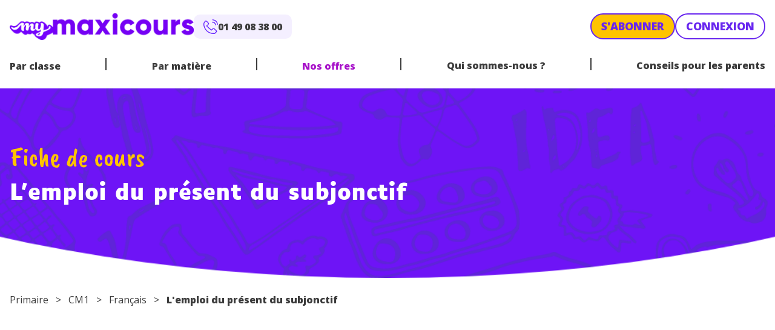

--- FILE ---
content_type: text/html; charset=UTF-8
request_url: https://www.maxicours.com/se/cours/l-emploi-du-present-du-subjonctif/
body_size: 31816
content:
<!doctype html>
<html lang="fr-FR">
  <head>
    <meta charset="utf-8">
    <meta name="viewport" content="width=device-width, initial-scale=1">
    <!-- Didomi -->
<script type="text/javascript">window.gdprAppliesGlobally=true;(function(){function a(e){if(!window.frames[e]){if(document.body&&document.body.firstChild){var t=document.body;var n=document.createElement("iframe");n.style.display="none";n.name=e;n.title=e;t.insertBefore(n,t.firstChild)}
else{setTimeout(function(){a(e)},5)}}}function e(n,r,o,c,s){function e(e,t,n,a){if(typeof n!=="function"){return}if(!window[r]){window[r]=[]}var i=false;if(s){i=s(e,t,n)}if(!i){window[r].push({command:e,parameter:t,callback:n,version:a})}}e.stub=true;function t(a){if(!window[n]||window[n].stub!==true){return}if(!a.data){return}
var i=typeof a.data==="string";var e;try{e=i?JSON.parse(a.data):a.data}catch(t){return}if(e[o]){var r=e[o];window[n](r.command,r.parameter,function(e,t){var n={};n[c]={returnValue:e,success:t,callId:r.callId};a.source.postMessage(i?JSON.stringify(n):n,"*")},r.version)}}
if(typeof window[n]!=="function"){window[n]=e;if(window.addEventListener){window.addEventListener("message",t,false)}else{window.attachEvent("onmessage",t)}}}e("__tcfapi","__tcfapiBuffer","__tcfapiCall","__tcfapiReturn");a("__tcfapiLocator");(function(e){
var t=document.createElement("script");t.id="spcloader";t.type="text/javascript";t.async=true;t.src="https://sdk.privacy-center.org/"+e+"/loader.js?target="+document.location.hostname;t.charset="utf-8";var n=document.getElementsByTagName("script")[0];n.parentNode.insertBefore(t,n)})("97d9cc3e-4f0e-4d58-ad0e-4b418ce971c9")})();</script>

<!-- Google Tag Manager -->
<script>(function(w,d,s,l,i){w[l]=w[l]||[];w[l].push({'gtm.start':
new Date().getTime(),event:'gtm.js'});var f=d.getElementsByTagName(s)[0],
j=d.createElement(s),dl=l!='dataLayer'?'&l='+l:'';j.async=true;j.src=
'https://www.googletagmanager.com/gtm.js?id='+i+dl;f.parentNode.insertBefore(j,f);
})(window,document,'script','dataLayer','GTM-NCF2KZW');</script>
<!-- End Google Tag Manager -->

<!-- ABtasty -->
<script type="text/javascript" src="https://try.abtasty.com/d34bbf70bafb6db44c5d6661e633509c.js"></script>    <meta name='robots' content='index, follow, max-image-preview:large, max-snippet:-1, max-video-preview:-1' />
	<style>img:is([sizes="auto" i], [sizes^="auto," i]) { contain-intrinsic-size: 3000px 1500px }</style>
	<script>
window._wpemojiSettings = {"baseUrl":"https:\/\/s.w.org\/images\/core\/emoji\/15.1.0\/72x72\/","ext":".png","svgUrl":"https:\/\/s.w.org\/images\/core\/emoji\/15.1.0\/svg\/","svgExt":".svg","source":{"concatemoji":"https:\/\/www.maxicours.com\/se\/wp-includes\/js\/wp-emoji-release.min.js?ver=6.8.1"}};
/*! This file is auto-generated */
!function(i,n){var o,s,e;function c(e){try{var t={supportTests:e,timestamp:(new Date).valueOf()};sessionStorage.setItem(o,JSON.stringify(t))}catch(e){}}function p(e,t,n){e.clearRect(0,0,e.canvas.width,e.canvas.height),e.fillText(t,0,0);var t=new Uint32Array(e.getImageData(0,0,e.canvas.width,e.canvas.height).data),r=(e.clearRect(0,0,e.canvas.width,e.canvas.height),e.fillText(n,0,0),new Uint32Array(e.getImageData(0,0,e.canvas.width,e.canvas.height).data));return t.every(function(e,t){return e===r[t]})}function u(e,t,n){switch(t){case"flag":return n(e,"\ud83c\udff3\ufe0f\u200d\u26a7\ufe0f","\ud83c\udff3\ufe0f\u200b\u26a7\ufe0f")?!1:!n(e,"\ud83c\uddfa\ud83c\uddf3","\ud83c\uddfa\u200b\ud83c\uddf3")&&!n(e,"\ud83c\udff4\udb40\udc67\udb40\udc62\udb40\udc65\udb40\udc6e\udb40\udc67\udb40\udc7f","\ud83c\udff4\u200b\udb40\udc67\u200b\udb40\udc62\u200b\udb40\udc65\u200b\udb40\udc6e\u200b\udb40\udc67\u200b\udb40\udc7f");case"emoji":return!n(e,"\ud83d\udc26\u200d\ud83d\udd25","\ud83d\udc26\u200b\ud83d\udd25")}return!1}function f(e,t,n){var r="undefined"!=typeof WorkerGlobalScope&&self instanceof WorkerGlobalScope?new OffscreenCanvas(300,150):i.createElement("canvas"),a=r.getContext("2d",{willReadFrequently:!0}),o=(a.textBaseline="top",a.font="600 32px Arial",{});return e.forEach(function(e){o[e]=t(a,e,n)}),o}function t(e){var t=i.createElement("script");t.src=e,t.defer=!0,i.head.appendChild(t)}"undefined"!=typeof Promise&&(o="wpEmojiSettingsSupports",s=["flag","emoji"],n.supports={everything:!0,everythingExceptFlag:!0},e=new Promise(function(e){i.addEventListener("DOMContentLoaded",e,{once:!0})}),new Promise(function(t){var n=function(){try{var e=JSON.parse(sessionStorage.getItem(o));if("object"==typeof e&&"number"==typeof e.timestamp&&(new Date).valueOf()<e.timestamp+604800&&"object"==typeof e.supportTests)return e.supportTests}catch(e){}return null}();if(!n){if("undefined"!=typeof Worker&&"undefined"!=typeof OffscreenCanvas&&"undefined"!=typeof URL&&URL.createObjectURL&&"undefined"!=typeof Blob)try{var e="postMessage("+f.toString()+"("+[JSON.stringify(s),u.toString(),p.toString()].join(",")+"));",r=new Blob([e],{type:"text/javascript"}),a=new Worker(URL.createObjectURL(r),{name:"wpTestEmojiSupports"});return void(a.onmessage=function(e){c(n=e.data),a.terminate(),t(n)})}catch(e){}c(n=f(s,u,p))}t(n)}).then(function(e){for(var t in e)n.supports[t]=e[t],n.supports.everything=n.supports.everything&&n.supports[t],"flag"!==t&&(n.supports.everythingExceptFlag=n.supports.everythingExceptFlag&&n.supports[t]);n.supports.everythingExceptFlag=n.supports.everythingExceptFlag&&!n.supports.flag,n.DOMReady=!1,n.readyCallback=function(){n.DOMReady=!0}}).then(function(){return e}).then(function(){var e;n.supports.everything||(n.readyCallback(),(e=n.source||{}).concatemoji?t(e.concatemoji):e.wpemoji&&e.twemoji&&(t(e.twemoji),t(e.wpemoji)))}))}((window,document),window._wpemojiSettings);
</script>
<style id='wp-emoji-styles-inline-css'>

	img.wp-smiley, img.emoji {
		display: inline !important;
		border: none !important;
		box-shadow: none !important;
		height: 1em !important;
		width: 1em !important;
		margin: 0 0.07em !important;
		vertical-align: -0.1em !important;
		background: none !important;
		padding: 0 !important;
	}
</style>
<link rel='stylesheet' id='wp-block-library-css' href='https://www.maxicours.com/se/wp-includes/css/dist/block-library/style.min.css?ver=6.8.1' media='all' />
<link rel='stylesheet' id='plethoraplugins-tabs-style-css' href='https://www.maxicours.com/se/wp-content/plugins/plethora-tabs-accordions/build/style-index.css?ver=1.4.2' media='all' />
<style id='global-styles-inline-css'>
:root{--wp--preset--aspect-ratio--square: 1;--wp--preset--aspect-ratio--4-3: 4/3;--wp--preset--aspect-ratio--3-4: 3/4;--wp--preset--aspect-ratio--3-2: 3/2;--wp--preset--aspect-ratio--2-3: 2/3;--wp--preset--aspect-ratio--16-9: 16/9;--wp--preset--aspect-ratio--9-16: 9/16;--wp--preset--color--black: #000;--wp--preset--color--cyan-bluish-gray: #abb8c3;--wp--preset--color--white: #fff;--wp--preset--color--pale-pink: #f78da7;--wp--preset--color--vivid-red: #cf2e2e;--wp--preset--color--luminous-vivid-orange: #ff6900;--wp--preset--color--luminous-vivid-amber: #fcb900;--wp--preset--color--light-green-cyan: #7bdcb5;--wp--preset--color--vivid-green-cyan: #00d084;--wp--preset--color--pale-cyan-blue: #8ed1fc;--wp--preset--color--vivid-cyan-blue: #0693e3;--wp--preset--color--vivid-purple: #9b51e0;--wp--preset--color--orange: #ef7701;--wp--preset--color--orange-light: #fdf1e5;--wp--preset--color--purple: #a711c9;--wp--preset--color--yellow: #ffc400;--wp--preset--color--yellow-light: #fff9e5;--wp--preset--color--blue: #6826ef;--wp--preset--color--blue-light: #f4efff;--wp--preset--color--blue-dark: #0d122d;--wp--preset--color--teal: #12c2c9;--wp--preset--color--red: #c32f00;--wp--preset--color--grey: #cbcbcb;--wp--preset--color--dark: #3b3b3b;--wp--preset--color--transparent: transparent;--wp--preset--gradient--vivid-cyan-blue-to-vivid-purple: linear-gradient(135deg,rgba(6,147,227,1) 0%,rgb(155,81,224) 100%);--wp--preset--gradient--light-green-cyan-to-vivid-green-cyan: linear-gradient(135deg,rgb(122,220,180) 0%,rgb(0,208,130) 100%);--wp--preset--gradient--luminous-vivid-amber-to-luminous-vivid-orange: linear-gradient(135deg,rgba(252,185,0,1) 0%,rgba(255,105,0,1) 100%);--wp--preset--gradient--luminous-vivid-orange-to-vivid-red: linear-gradient(135deg,rgba(255,105,0,1) 0%,rgb(207,46,46) 100%);--wp--preset--gradient--very-light-gray-to-cyan-bluish-gray: linear-gradient(135deg,rgb(238,238,238) 0%,rgb(169,184,195) 100%);--wp--preset--gradient--cool-to-warm-spectrum: linear-gradient(135deg,rgb(74,234,220) 0%,rgb(151,120,209) 20%,rgb(207,42,186) 40%,rgb(238,44,130) 60%,rgb(251,105,98) 80%,rgb(254,248,76) 100%);--wp--preset--gradient--blush-light-purple: linear-gradient(135deg,rgb(255,206,236) 0%,rgb(152,150,240) 100%);--wp--preset--gradient--blush-bordeaux: linear-gradient(135deg,rgb(254,205,165) 0%,rgb(254,45,45) 50%,rgb(107,0,62) 100%);--wp--preset--gradient--luminous-dusk: linear-gradient(135deg,rgb(255,203,112) 0%,rgb(199,81,192) 50%,rgb(65,88,208) 100%);--wp--preset--gradient--pale-ocean: linear-gradient(135deg,rgb(255,245,203) 0%,rgb(182,227,212) 50%,rgb(51,167,181) 100%);--wp--preset--gradient--electric-grass: linear-gradient(135deg,rgb(202,248,128) 0%,rgb(113,206,126) 100%);--wp--preset--gradient--midnight: linear-gradient(135deg,rgb(2,3,129) 0%,rgb(40,116,252) 100%);--wp--preset--font-size--small: 13px;--wp--preset--font-size--medium: 20px;--wp--preset--font-size--large: 36px;--wp--preset--font-size--x-large: 42px;--wp--preset--font-size--xs: 12px;--wp--preset--font-size--sm: 14px;--wp--preset--font-size--base: 16px;--wp--preset--font-size--lg: 20px;--wp--preset--font-size--xl: 25px;--wp--preset--font-size--2-xl: 30px;--wp--preset--font-size--3-xl: 36px;--wp--preset--font-size--4-xl: 38px;--wp--preset--font-size--5-xl: 45px;--wp--preset--font-size--6-xl: 58px;--wp--preset--font-family--sans: "Open Sans",sans-serif;--wp--preset--font-family--display: "Luciole",sans-serif;--wp--preset--font-family--script: "Caveat Brush",sans-serif;--wp--preset--spacing--20: 0.44rem;--wp--preset--spacing--30: 0.67rem;--wp--preset--spacing--40: 1rem;--wp--preset--spacing--50: 1.5rem;--wp--preset--spacing--60: 2.25rem;--wp--preset--spacing--70: 3.38rem;--wp--preset--spacing--80: 5.06rem;--wp--preset--shadow--natural: 6px 6px 9px rgba(0, 0, 0, 0.2);--wp--preset--shadow--deep: 12px 12px 50px rgba(0, 0, 0, 0.4);--wp--preset--shadow--sharp: 6px 6px 0px rgba(0, 0, 0, 0.2);--wp--preset--shadow--outlined: 6px 6px 0px -3px rgba(255, 255, 255, 1), 6px 6px rgba(0, 0, 0, 1);--wp--preset--shadow--crisp: 6px 6px 0px rgba(0, 0, 0, 1);}:root { --wp--style--global--content-size: 1240px;--wp--style--global--wide-size: 1240px; }:where(body) { margin: 0; }.wp-site-blocks > .alignleft { float: left; margin-right: 2em; }.wp-site-blocks > .alignright { float: right; margin-left: 2em; }.wp-site-blocks > .aligncenter { justify-content: center; margin-left: auto; margin-right: auto; }:where(.wp-site-blocks) > * { margin-block-start: 24px; margin-block-end: 0; }:where(.wp-site-blocks) > :first-child { margin-block-start: 0; }:where(.wp-site-blocks) > :last-child { margin-block-end: 0; }:root { --wp--style--block-gap: 24px; }:root :where(.is-layout-flow) > :first-child{margin-block-start: 0;}:root :where(.is-layout-flow) > :last-child{margin-block-end: 0;}:root :where(.is-layout-flow) > *{margin-block-start: 24px;margin-block-end: 0;}:root :where(.is-layout-constrained) > :first-child{margin-block-start: 0;}:root :where(.is-layout-constrained) > :last-child{margin-block-end: 0;}:root :where(.is-layout-constrained) > *{margin-block-start: 24px;margin-block-end: 0;}:root :where(.is-layout-flex){gap: 24px;}:root :where(.is-layout-grid){gap: 24px;}.is-layout-flow > .alignleft{float: left;margin-inline-start: 0;margin-inline-end: 2em;}.is-layout-flow > .alignright{float: right;margin-inline-start: 2em;margin-inline-end: 0;}.is-layout-flow > .aligncenter{margin-left: auto !important;margin-right: auto !important;}.is-layout-constrained > .alignleft{float: left;margin-inline-start: 0;margin-inline-end: 2em;}.is-layout-constrained > .alignright{float: right;margin-inline-start: 2em;margin-inline-end: 0;}.is-layout-constrained > .aligncenter{margin-left: auto !important;margin-right: auto !important;}.is-layout-constrained > :where(:not(.alignleft):not(.alignright):not(.alignfull)){max-width: var(--wp--style--global--content-size);margin-left: auto !important;margin-right: auto !important;}.is-layout-constrained > .alignwide{max-width: var(--wp--style--global--wide-size);}body .is-layout-flex{display: flex;}.is-layout-flex{flex-wrap: wrap;align-items: center;}.is-layout-flex > :is(*, div){margin: 0;}body .is-layout-grid{display: grid;}.is-layout-grid > :is(*, div){margin: 0;}body{padding-top: 0px;padding-right: 0px;padding-bottom: 0px;padding-left: 0px;}a:where(:not(.wp-element-button)){text-decoration: underline;}:root :where(.wp-element-button, .wp-block-button__link){background-color: #32373c;border-width: 0;color: #fff;font-family: inherit;font-size: inherit;line-height: inherit;padding: calc(0.667em + 2px) calc(1.333em + 2px);text-decoration: none;}.has-black-color{color: var(--wp--preset--color--black) !important;}.has-cyan-bluish-gray-color{color: var(--wp--preset--color--cyan-bluish-gray) !important;}.has-white-color{color: var(--wp--preset--color--white) !important;}.has-pale-pink-color{color: var(--wp--preset--color--pale-pink) !important;}.has-vivid-red-color{color: var(--wp--preset--color--vivid-red) !important;}.has-luminous-vivid-orange-color{color: var(--wp--preset--color--luminous-vivid-orange) !important;}.has-luminous-vivid-amber-color{color: var(--wp--preset--color--luminous-vivid-amber) !important;}.has-light-green-cyan-color{color: var(--wp--preset--color--light-green-cyan) !important;}.has-vivid-green-cyan-color{color: var(--wp--preset--color--vivid-green-cyan) !important;}.has-pale-cyan-blue-color{color: var(--wp--preset--color--pale-cyan-blue) !important;}.has-vivid-cyan-blue-color{color: var(--wp--preset--color--vivid-cyan-blue) !important;}.has-vivid-purple-color{color: var(--wp--preset--color--vivid-purple) !important;}.has-orange-color{color: var(--wp--preset--color--orange) !important;}.has-orange-light-color{color: var(--wp--preset--color--orange-light) !important;}.has-purple-color{color: var(--wp--preset--color--purple) !important;}.has-yellow-color{color: var(--wp--preset--color--yellow) !important;}.has-yellow-light-color{color: var(--wp--preset--color--yellow-light) !important;}.has-blue-color{color: var(--wp--preset--color--blue) !important;}.has-blue-light-color{color: var(--wp--preset--color--blue-light) !important;}.has-blue-dark-color{color: var(--wp--preset--color--blue-dark) !important;}.has-teal-color{color: var(--wp--preset--color--teal) !important;}.has-red-color{color: var(--wp--preset--color--red) !important;}.has-grey-color{color: var(--wp--preset--color--grey) !important;}.has-dark-color{color: var(--wp--preset--color--dark) !important;}.has-transparent-color{color: var(--wp--preset--color--transparent) !important;}.has-black-background-color{background-color: var(--wp--preset--color--black) !important;}.has-cyan-bluish-gray-background-color{background-color: var(--wp--preset--color--cyan-bluish-gray) !important;}.has-white-background-color{background-color: var(--wp--preset--color--white) !important;}.has-pale-pink-background-color{background-color: var(--wp--preset--color--pale-pink) !important;}.has-vivid-red-background-color{background-color: var(--wp--preset--color--vivid-red) !important;}.has-luminous-vivid-orange-background-color{background-color: var(--wp--preset--color--luminous-vivid-orange) !important;}.has-luminous-vivid-amber-background-color{background-color: var(--wp--preset--color--luminous-vivid-amber) !important;}.has-light-green-cyan-background-color{background-color: var(--wp--preset--color--light-green-cyan) !important;}.has-vivid-green-cyan-background-color{background-color: var(--wp--preset--color--vivid-green-cyan) !important;}.has-pale-cyan-blue-background-color{background-color: var(--wp--preset--color--pale-cyan-blue) !important;}.has-vivid-cyan-blue-background-color{background-color: var(--wp--preset--color--vivid-cyan-blue) !important;}.has-vivid-purple-background-color{background-color: var(--wp--preset--color--vivid-purple) !important;}.has-orange-background-color{background-color: var(--wp--preset--color--orange) !important;}.has-orange-light-background-color{background-color: var(--wp--preset--color--orange-light) !important;}.has-purple-background-color{background-color: var(--wp--preset--color--purple) !important;}.has-yellow-background-color{background-color: var(--wp--preset--color--yellow) !important;}.has-yellow-light-background-color{background-color: var(--wp--preset--color--yellow-light) !important;}.has-blue-background-color{background-color: var(--wp--preset--color--blue) !important;}.has-blue-light-background-color{background-color: var(--wp--preset--color--blue-light) !important;}.has-blue-dark-background-color{background-color: var(--wp--preset--color--blue-dark) !important;}.has-teal-background-color{background-color: var(--wp--preset--color--teal) !important;}.has-red-background-color{background-color: var(--wp--preset--color--red) !important;}.has-grey-background-color{background-color: var(--wp--preset--color--grey) !important;}.has-dark-background-color{background-color: var(--wp--preset--color--dark) !important;}.has-transparent-background-color{background-color: var(--wp--preset--color--transparent) !important;}.has-black-border-color{border-color: var(--wp--preset--color--black) !important;}.has-cyan-bluish-gray-border-color{border-color: var(--wp--preset--color--cyan-bluish-gray) !important;}.has-white-border-color{border-color: var(--wp--preset--color--white) !important;}.has-pale-pink-border-color{border-color: var(--wp--preset--color--pale-pink) !important;}.has-vivid-red-border-color{border-color: var(--wp--preset--color--vivid-red) !important;}.has-luminous-vivid-orange-border-color{border-color: var(--wp--preset--color--luminous-vivid-orange) !important;}.has-luminous-vivid-amber-border-color{border-color: var(--wp--preset--color--luminous-vivid-amber) !important;}.has-light-green-cyan-border-color{border-color: var(--wp--preset--color--light-green-cyan) !important;}.has-vivid-green-cyan-border-color{border-color: var(--wp--preset--color--vivid-green-cyan) !important;}.has-pale-cyan-blue-border-color{border-color: var(--wp--preset--color--pale-cyan-blue) !important;}.has-vivid-cyan-blue-border-color{border-color: var(--wp--preset--color--vivid-cyan-blue) !important;}.has-vivid-purple-border-color{border-color: var(--wp--preset--color--vivid-purple) !important;}.has-orange-border-color{border-color: var(--wp--preset--color--orange) !important;}.has-orange-light-border-color{border-color: var(--wp--preset--color--orange-light) !important;}.has-purple-border-color{border-color: var(--wp--preset--color--purple) !important;}.has-yellow-border-color{border-color: var(--wp--preset--color--yellow) !important;}.has-yellow-light-border-color{border-color: var(--wp--preset--color--yellow-light) !important;}.has-blue-border-color{border-color: var(--wp--preset--color--blue) !important;}.has-blue-light-border-color{border-color: var(--wp--preset--color--blue-light) !important;}.has-blue-dark-border-color{border-color: var(--wp--preset--color--blue-dark) !important;}.has-teal-border-color{border-color: var(--wp--preset--color--teal) !important;}.has-red-border-color{border-color: var(--wp--preset--color--red) !important;}.has-grey-border-color{border-color: var(--wp--preset--color--grey) !important;}.has-dark-border-color{border-color: var(--wp--preset--color--dark) !important;}.has-transparent-border-color{border-color: var(--wp--preset--color--transparent) !important;}.has-vivid-cyan-blue-to-vivid-purple-gradient-background{background: var(--wp--preset--gradient--vivid-cyan-blue-to-vivid-purple) !important;}.has-light-green-cyan-to-vivid-green-cyan-gradient-background{background: var(--wp--preset--gradient--light-green-cyan-to-vivid-green-cyan) !important;}.has-luminous-vivid-amber-to-luminous-vivid-orange-gradient-background{background: var(--wp--preset--gradient--luminous-vivid-amber-to-luminous-vivid-orange) !important;}.has-luminous-vivid-orange-to-vivid-red-gradient-background{background: var(--wp--preset--gradient--luminous-vivid-orange-to-vivid-red) !important;}.has-very-light-gray-to-cyan-bluish-gray-gradient-background{background: var(--wp--preset--gradient--very-light-gray-to-cyan-bluish-gray) !important;}.has-cool-to-warm-spectrum-gradient-background{background: var(--wp--preset--gradient--cool-to-warm-spectrum) !important;}.has-blush-light-purple-gradient-background{background: var(--wp--preset--gradient--blush-light-purple) !important;}.has-blush-bordeaux-gradient-background{background: var(--wp--preset--gradient--blush-bordeaux) !important;}.has-luminous-dusk-gradient-background{background: var(--wp--preset--gradient--luminous-dusk) !important;}.has-pale-ocean-gradient-background{background: var(--wp--preset--gradient--pale-ocean) !important;}.has-electric-grass-gradient-background{background: var(--wp--preset--gradient--electric-grass) !important;}.has-midnight-gradient-background{background: var(--wp--preset--gradient--midnight) !important;}.has-small-font-size{font-size: var(--wp--preset--font-size--small) !important;}.has-medium-font-size{font-size: var(--wp--preset--font-size--medium) !important;}.has-large-font-size{font-size: var(--wp--preset--font-size--large) !important;}.has-x-large-font-size{font-size: var(--wp--preset--font-size--x-large) !important;}.has-xs-font-size{font-size: var(--wp--preset--font-size--xs) !important;}.has-sm-font-size{font-size: var(--wp--preset--font-size--sm) !important;}.has-base-font-size{font-size: var(--wp--preset--font-size--base) !important;}.has-lg-font-size{font-size: var(--wp--preset--font-size--lg) !important;}.has-xl-font-size{font-size: var(--wp--preset--font-size--xl) !important;}.has-2-xl-font-size{font-size: var(--wp--preset--font-size--2-xl) !important;}.has-3-xl-font-size{font-size: var(--wp--preset--font-size--3-xl) !important;}.has-4-xl-font-size{font-size: var(--wp--preset--font-size--4-xl) !important;}.has-5-xl-font-size{font-size: var(--wp--preset--font-size--5-xl) !important;}.has-6-xl-font-size{font-size: var(--wp--preset--font-size--6-xl) !important;}.has-sans-font-family{font-family: var(--wp--preset--font-family--sans) !important;}.has-display-font-family{font-family: var(--wp--preset--font-family--display) !important;}.has-script-font-family{font-family: var(--wp--preset--font-family--script) !important;}
:root :where(.wp-block-pullquote){font-size: 1.5em;line-height: 1.6;}
</style>
<link rel='stylesheet' id='kadence-blocks-spacer-css' href='https://www.maxicours.com/se/wp-content/plugins/kadence-blocks/dist/style-blocks-spacer.css?ver=3.5.12' media='all' />
<style id='kadence-blocks-global-variables-inline-css'>
:root {--global-kb-font-size-sm:clamp(0.8rem, 0.73rem + 0.217vw, 0.9rem);--global-kb-font-size-md:clamp(1.1rem, 0.995rem + 0.326vw, 1.25rem);--global-kb-font-size-lg:clamp(1.75rem, 1.576rem + 0.543vw, 2rem);--global-kb-font-size-xl:clamp(2.25rem, 1.728rem + 1.63vw, 3rem);--global-kb-font-size-xxl:clamp(2.5rem, 1.456rem + 3.26vw, 4rem);--global-kb-font-size-xxxl:clamp(2.75rem, 0.489rem + 7.065vw, 6rem);}:root {--global-palette1: #3182CE;--global-palette2: #2B6CB0;--global-palette3: #1A202C;--global-palette4: #2D3748;--global-palette5: #4A5568;--global-palette6: #718096;--global-palette7: #EDF2F7;--global-palette8: #F7FAFC;--global-palette9: #ffffff;}
</style>
<link rel='stylesheet' id='app/0-css' href='https://www.maxicours.com/se/wp-content/themes/mymaxicours/public/css/app.6e044a.css' media='all' />
<style id='kadence_blocks_css-inline-css'>
.wp-block-kadence-spacer.kt-block-spacer-35343_cba4e0-64 .kt-block-spacer{height:10px;}.wp-block-kadence-spacer.kt-block-spacer-35343_cba4e0-64 .kt-divider{width:80%;}.wp-block-kadence-spacer.kt-block-spacer-35343_f0d1e6-16 .kt-block-spacer{height:10px;}.wp-block-kadence-spacer.kt-block-spacer-35343_f0d1e6-16 .kt-divider{width:80%;}.wp-block-kadence-spacer.kt-block-spacer-35343_d6805e-a9 .kt-block-spacer{height:25px;}.wp-block-kadence-spacer.kt-block-spacer-35343_d6805e-a9 .kt-divider{width:80%;}.wp-block-kadence-spacer.kt-block-spacer-35343_212317-c9 .kt-block-spacer{height:20px;}.wp-block-kadence-spacer.kt-block-spacer-35343_212317-c9 .kt-divider{width:80%;}.wp-block-kadence-spacer.kt-block-spacer-35343_c93c37-eb .kt-block-spacer{height:10px;}.wp-block-kadence-spacer.kt-block-spacer-35343_c93c37-eb .kt-divider{width:80%;}.wp-block-kadence-spacer.kt-block-spacer-35343_ca5f73-83 .kt-block-spacer{height:10px;}.wp-block-kadence-spacer.kt-block-spacer-35343_ca5f73-83 .kt-divider{width:80%;}.wp-block-kadence-spacer.kt-block-spacer-35343_477b5d-04 .kt-block-spacer{height:15px;}.wp-block-kadence-spacer.kt-block-spacer-35343_477b5d-04 .kt-divider{width:80%;}.wp-block-kadence-spacer.kt-block-spacer-35343_b36350-cc .kt-block-spacer{height:25px;}.wp-block-kadence-spacer.kt-block-spacer-35343_b36350-cc .kt-divider{width:80%;}
</style>
<script src="https://www.maxicours.com/se/wp-includes/js/jquery/jquery.min.js?ver=3.7.1" id="jquery-core-js"></script>
<link rel="https://api.w.org/" href="https://www.maxicours.com/se/wp-json/" /><link rel="EditURI" type="application/rsd+xml" title="RSD" href="https://www.maxicours.com/se/xmlrpc.php?rsd" />

  <script>
    window.dataLayer = window.dataLayer || [] ;
    window.dataLayer.push( {"environment":"production","site":"Portail myMaxicours","brand":"myMaxicours","page_name":"L'emploi du présent du subjonctif","page_typology":"Cours","page_matiere":"Français","page_classe":"CM1"} );
  </script>
  <link rel="icon" href="https://www.maxicours.com/se/wp-content/uploads/2023/07/Favicon-MyMax-150x150.png" sizes="32x32" />
<link rel="icon" href="https://www.maxicours.com/se/wp-content/uploads/2023/07/Favicon-MyMax-300x300.png" sizes="192x192" />
<link rel="apple-touch-icon" href="https://www.maxicours.com/se/wp-content/uploads/2023/07/Favicon-MyMax-300x300.png" />
<meta name="msapplication-TileImage" content="https://www.maxicours.com/se/wp-content/uploads/2023/07/Favicon-MyMax-300x300.png" />

    
      <title>L'emploi du présent du subjonctif - myMaxicours</title>
      <meta property="og:title" content="L'emploi du présent du subjonctif - myMaxicours"/>
      <meta name="description" content="
  
  
    Dans cette phrase, les verbes en gras sont conjugu&eacute;s
    au pr&eacute;sent du subjonctif.
    Ils sont pr&eacute;c&eacute;d&eacute;s de que.
  


  1. Le pr&eacute;sent du subjonctif


  Le pr&eacute;sent du subjonctif exprime une action qui ne s'est pas
  encore produite. Cette action peut
  &ecirc;tre souhaitable, possible
  ou n&eacute;cessaire.
  Ex.&nbsp;: Nous souhaitons qu" />
      <meta property="og:description" content="
  
  
    Dans cette phrase, les verbes en gras sont conjugu&eacute;s
    au pr&eacute;sent du subjonctif.
    Ils sont pr&eacute;c&eacute;d&eacute;s de que.
  


  1. Le pr&eacute;sent du subjonctif


  Le pr&eacute;sent du subjonctif exprime une action qui ne s'est pas
  encore produite. Cette action peut
  &ecirc;tre souhaitable, possible
  ou n&eacute;cessaire.
  Ex.&nbsp;: Nous souhaitons qu" />

      <meta property="og:locale" content="fr_FR" />
      <meta property="og:site_name" content="myMaxicours" />
      <meta property="og:type" content="website" />
      <meta property="og:image" content="https://www.maxicours.com/se/wp-content/themes/mymaxicours/public/images/maxicours_maxresdefault.93153e.jpg"/>
            <meta property="og:url" content="https://www.maxicours.com/se/cours/l-emploi-du-present-du-subjonctif/" />

      <link rel="canonical" href="https://www.maxicours.com/se/cours/l-emploi-du-present-du-subjonctif/" />

    
    <!-- GOOGLE FONTS -->
    <link rel="preconnect" href="https://fonts.googleapis.com">
    <link rel="preconnect" href="https://fonts.gstatic.com" crossorigin>
    <link href="https://fonts.googleapis.com/css2?family=Caveat+Brush&family=Open+Sans:wght@400;800&display=swap" rel="stylesheet">

  </head>

  <body class="blog wp-custom-logo wp-embed-responsive wp-theme-mymaxicours">
    <!-- Google Tag Manager (noscript) -->
<noscript><iframe src="https://www.googletagmanager.com/ns.html?id=GTM-NCF2KZW"
height="0" width="0" style="display:none;visibility:hidden"></iframe></noscript>
<!-- End Google Tag Manager (noscript) -->

<!-- Trigger Didomi popup -->
<script>
window.addEventListener("DOMContentLoaded", (event) => {
  document.querySelector('.didomi-menu').addEventListener('click',function(e){
    e.preventDefault();
    Didomi.preferences.show()
  })
})
</script>        
    <div id="app" class="overflow-x-hidden">
      <a class="sr-only focus:not-sr-only" href="#main">
  Aller au contenu
</a>

<div class="container">
  <header class="banner relative" role="header">
    <div class="flex pb-3 lg:pb-0 pt-3 lg:pt-4 gap-6 items-center">
      <div class="lg:shrink-0">
        <a class="brand" href="https://www.maxicours.com">
          <img src="https://www.maxicours.com/se/wp-content/uploads/2023/08/output-onlinepngtools-1.png"
               alt="myMaxicours" class="max-h-11 mt-1.5 mb-1.5">
        </a>
      </div>
      <div class="hidden lg:flex w-full">
        <div class="gap-4 items-center w-full flex flex-wrap sm:flex-nowrap justify-between">
  <div class="flex gap-4 items-center justify-between sm:justify-start w-full sm:w-auto sm:order-2">
          <span data-obf="aHR0cHM6Ly93d3cubWF4aWNvdXJzLmNvbS9zZS9hYm9ubmVtZW50cy8=" data-obf-target="_blank" class="btn btn-outline">S'abonner</span>
        <span data-obf="aHR0cHM6Ly9teS5tYXhpY291cnMuY29tL2Nvbm5leGlvbg==" data-obf-target="_blank" class="btn">Connexion</a>
  </div>

      <span data-obf="dGVsOjAxNDkwODM4MDA=" class="flex gap-4 items-center justify-center rounded-10 bg-blue-light px-4 py-2 sm:order-1">
      <img src="https://www.maxicours.com/se/wp-content/themes/mymaxicours/public/images/icons/phone.058232.svg" alt="picto telephone">
      <span class="font-bold">01 49 08 38 00</span>
    </span>
  </div>
      </div>
      <div class="lg:hidden ml-auto">
        <button type="button" class="burger" aria-label="Menu button">
          <span></span>
          <span></span>
          <span></span>
        </button>
      </div>
    </div>
          <nav class="nav-primary hidden lg:block" aria-label="Menu principal" role="navigation">
        <div class="menu-menu-principal-container"><ul id="menu-menu-principal" class="nav"><li tabindex='0' class=' menu-item menu-item-type-custom menu-item-object-custom menu-item-has-children'><span data-obf="" class="">Par classe</span><button type="button" class="trigger-sub-menu"><svg xmlns="http://www.w3.org/2000/svg" width="12.007" height="7" viewBox="0 0 12.007 7"><path d="M11.716.292a1,1,0,0,0-1.409,0L6,4.595,1.7.292A1,1,0,1,0,.292,1.7L5.3,6.708a1,1,0,0,0,1.409,0L11.716,1.7a1,1,0,0,0,0-1.409" fill="#3b3b3b"/></svg></button>
<ul class="sub-menu">
<li  class=' menu-item menu-item-type-custom menu-item-object-custom menu-item-has-children'><span data-obf="aHR0cHM6Ly93d3cubWF4aWNvdXJzLmNvbS9zZS9wcmltYWlyZS8=" class="">Primaire</span>
	<ul class="sub-menu">
<li  class='cp menu-item menu-item-type-post_type menu-item-object-page'><span data-obf="aHR0cHM6Ly93d3cubWF4aWNvdXJzLmNvbS9zZS9jcC8=" class="">CP</span></li><li  class='ce1 menu-item menu-item-type-post_type menu-item-object-page'><span data-obf="aHR0cHM6Ly93d3cubWF4aWNvdXJzLmNvbS9zZS9jZTEv" class="">CE1</span></li><li  class='ce2 menu-item menu-item-type-post_type menu-item-object-page'><span data-obf="aHR0cHM6Ly93d3cubWF4aWNvdXJzLmNvbS9zZS9jZTIv" class="">CE2</span></li><li  class='cm1 menu-item menu-item-type-post_type menu-item-object-page'><span data-obf="aHR0cHM6Ly93d3cubWF4aWNvdXJzLmNvbS9zZS9jbTEv" class="">CM1</span></li><li  class='cm2 menu-item menu-item-type-post_type menu-item-object-page'><span data-obf="aHR0cHM6Ly93d3cubWF4aWNvdXJzLmNvbS9zZS9jbTIv" class="">CM2</span></li>	</ul>
</li><li  class=' menu-item menu-item-type-custom menu-item-object-custom menu-item-has-children'><span data-obf="aHR0cHM6Ly93d3cubWF4aWNvdXJzLmNvbS9zZS9jb2xsZWdlLw==" class="">Collège</span>
	<ul class="sub-menu">
<li  class='sixieme menu-item menu-item-type-post_type menu-item-object-page'><span data-obf="aHR0cHM6Ly93d3cubWF4aWNvdXJzLmNvbS9zZS82ZW1lLw==" class="">6<sup>e</sup></span></li><li  class='cinquieme menu-item menu-item-type-post_type menu-item-object-page'><span data-obf="aHR0cHM6Ly93d3cubWF4aWNvdXJzLmNvbS9zZS81ZW1lLw==" class="">5<sup>e</sup></span></li><li  class='quatrieme menu-item menu-item-type-post_type menu-item-object-page'><span data-obf="aHR0cHM6Ly93d3cubWF4aWNvdXJzLmNvbS9zZS80ZW1lLw==" class="">4<sup>e</sup></span></li><li  class='troisieme menu-item menu-item-type-post_type menu-item-object-page'><span data-obf="aHR0cHM6Ly93d3cubWF4aWNvdXJzLmNvbS9zZS8zZW1lLw==" class="">3<sup>e</sup></span></li>	</ul>
</li><li  class=' menu-item menu-item-type-custom menu-item-object-custom menu-item-has-children'><span data-obf="aHR0cHM6Ly93d3cubWF4aWNvdXJzLmNvbS9zZS9seWNlZS8=" class="">Lycée</span>
	<ul class="sub-menu">
<li  class='seconde menu-item menu-item-type-post_type menu-item-object-page'><span data-obf="aHR0cHM6Ly93d3cubWF4aWNvdXJzLmNvbS9zZS9zZWNvbmRlLw==" class="">2<sup>de</sup></span></li><li  class='premiere menu-item menu-item-type-post_type menu-item-object-page'><span data-obf="aHR0cHM6Ly93d3cubWF4aWNvdXJzLmNvbS9zZS9wcmVtaWVyZS8=" class="">1<sup>re</sup></span></li><li  class='terminale menu-item menu-item-type-post_type menu-item-object-page'><span data-obf="aHR0cHM6Ly93d3cubWF4aWNvdXJzLmNvbS9zZS9seWNlZS90ZXJtaW5hbGUv" class="">Terminale</span></li><li  class='premiere menu-item menu-item-type-post_type menu-item-object-page'><span data-obf="aHR0cHM6Ly93d3cubWF4aWNvdXJzLmNvbS9zZS9seWNlZS9wcmVtaWVyZS10ZWNobm9sb2dpcXVlLw==" class="">1re techno</span></li><li  class='terminale menu-item menu-item-type-post_type menu-item-object-page'><span data-obf="aHR0cHM6Ly93d3cubWF4aWNvdXJzLmNvbS9zZS9seWNlZS90ZXJtaW5hbGUtdGVjaG5vbG9naXF1ZS8=" class="">Terminale techno</span></li><li  class='seconde menu-item menu-item-type-post_type menu-item-object-page'><span data-obf="aHR0cHM6Ly93d3cubWF4aWNvdXJzLmNvbS9zZS9seWNlZS9zZWNvbmRlLXByby8=" class="">2<sup>de</sup> pro</span></li><li  class='premiere menu-item menu-item-type-post_type menu-item-object-page'><span data-obf="aHR0cHM6Ly93d3cubWF4aWNvdXJzLmNvbS9zZS9seWNlZS9wcmVtaWVyZS1wcm8v" class="">1<sup>re</sup> pro</span></li><li  class='terminale menu-item menu-item-type-post_type menu-item-object-page'><span data-obf="aHR0cHM6Ly93d3cubWF4aWNvdXJzLmNvbS9zZS9seWNlZS90ZXJtaW5hbGUtcHJvLw==" class="">Terminale pro</span></li>	</ul>
</li></ul>
</li><li class="last:hidden hidden lg:block w-auto shrink-0"><span class="block bg-dark w-0.5 h-5"></span></li><li tabindex='0' class=' menu-item menu-item-type-custom menu-item-object-custom menu-item-has-children'><span data-obf="" class="">Par matière</span><button type="button" class="trigger-sub-menu"><svg xmlns="http://www.w3.org/2000/svg" width="12.007" height="7" viewBox="0 0 12.007 7"><path d="M11.716.292a1,1,0,0,0-1.409,0L6,4.595,1.7.292A1,1,0,1,0,.292,1.7L5.3,6.708a1,1,0,0,0,1.409,0L11.716,1.7a1,1,0,0,0,0-1.409" fill="#3b3b3b"/></svg></button>
<ul class="sub-menu">
<li  class=' menu-item menu-item-type-custom menu-item-object-custom menu-item-has-children'><span data-obf="" class="">Liste des matières</span>
	<ul class="sub-menu">
<li  class=' menu-item menu-item-type-post_type menu-item-object-page'><span data-obf="aHR0cHM6Ly93d3cubWF4aWNvdXJzLmNvbS9zZS9tYXRocy8=" class="">Mathématiques</span></li><li  class=' menu-item menu-item-type-post_type menu-item-object-page'><span data-obf="aHR0cHM6Ly93d3cubWF4aWNvdXJzLmNvbS9zZS9mcmFuY2Fpcy8=" class="">Français</span></li><li  class=' menu-item menu-item-type-post_type menu-item-object-page'><span data-obf="aHR0cHM6Ly93d3cubWF4aWNvdXJzLmNvbS9zZS9hbmdsYWlzLw==" class="">Anglais</span></li><li  class=' menu-item menu-item-type-post_type menu-item-object-page'><span data-obf="aHR0cHM6Ly93d3cubWF4aWNvdXJzLmNvbS9zZS9zdnQv" class="">SVT</span></li><li  class=' menu-item menu-item-type-post_type menu-item-object-page'><span data-obf="aHR0cHM6Ly93d3cubWF4aWNvdXJzLmNvbS9zZS9waHlzaXF1ZS1jaGltaWUv" class="">Physique Chimie</span></li><li  class=' menu-item menu-item-type-post_type menu-item-object-page'><span data-obf="aHR0cHM6Ly93d3cubWF4aWNvdXJzLmNvbS9zZS9oaXN0b2lyZS8=" class="">Histoire</span></li><li  class=' menu-item menu-item-type-post_type menu-item-object-page'><span data-obf="aHR0cHM6Ly93d3cubWF4aWNvdXJzLmNvbS9zZS9nZW9ncmFwaGllLw==" class="">Géographie</span></li><li  class=' menu-item menu-item-type-post_type menu-item-object-page'><span data-obf="aHR0cHM6Ly93d3cubWF4aWNvdXJzLmNvbS9zZS9waGlsb3NvcGhpZS8=" class="">Philosophie</span></li>	</ul>
</li></ul>
</li><li class="last:hidden hidden lg:block w-auto shrink-0"><span class="block bg-dark w-0.5 h-5"></span></li><li tabindex='0' class=' menu-item menu-item-type-post_type menu-item-object-page menu-item-has-children menu-item-featured'><span data-obf="aHR0cHM6Ly93d3cubWF4aWNvdXJzLmNvbS9zZS9hYm9ubmVtZW50cy8=" class="">Nos offres</span><button type="button" class="trigger-sub-menu"><svg xmlns="http://www.w3.org/2000/svg" width="12.007" height="7" viewBox="0 0 12.007 7"><path d="M11.716.292a1,1,0,0,0-1.409,0L6,4.595,1.7.292A1,1,0,1,0,.292,1.7L5.3,6.708a1,1,0,0,0,1.409,0L11.716,1.7a1,1,0,0,0,0-1.409" fill="#3b3b3b"/></svg></button>
<ul class="sub-menu">
<li  class=' menu-item menu-item-type-custom menu-item-object-custom menu-item-has-children'><span data-obf="" class="">Pour une année scolaire réussie</span>
	<ul class="sub-menu">
<li  class=' menu-item menu-item-type-post_type menu-item-object-page'><span data-obf="aHR0cHM6Ly93d3cubWF4aWNvdXJzLmNvbS9zZS9zb3V0aWVuLXNjb2xhaXJlLw==" class="">Soutien scolaire en ligne</span></li><li  class=' menu-item menu-item-type-post_type menu-item-object-page'><span data-obf="aHR0cHM6Ly93d3cubWF4aWNvdXJzLmNvbS9zZS9wcm9mcy1lbi1saWduZS8=" class="">Profs en ligne</span></li>	</ul>
</li></ul>
</li><li class="last:hidden hidden lg:block w-auto shrink-0"><span class="block bg-dark w-0.5 h-5"></span></li><li tabindex='0' class=' menu-item menu-item-type-post_type menu-item-object-page'><span data-obf="aHR0cHM6Ly93d3cubWF4aWNvdXJzLmNvbS9zZS9xdWktc29tbWVzLW5vdXMv" class="">Qui sommes-nous ?</span></li><li class="last:hidden hidden lg:block w-auto shrink-0"><span class="block bg-dark w-0.5 h-5"></span></li><li tabindex='0' class=' menu-item menu-item-type-post_type menu-item-object-page current_page_parent'><span data-obf="aHR0cHM6Ly93d3cubWF4aWNvdXJzLmNvbS9zZS9ibG9nLw==" class="">Conseils pour les parents</span></li><li class="last:hidden hidden lg:block w-auto shrink-0"><span class="block bg-dark w-0.5 h-5"></span></li></ul></div>
      </nav>
    
    
    <div class="lg:hidden mobile-menu fixed top-0 left-0 w-full h-full z-50 opacity-0 pointer-events-none
    transition transform translate-y-12 bg-yellow-light">
      <div class="container">
        <div class="flex gap-4 pt-3 pb-4 justify-between items-center">
          <div class="lg:shrink-0">
            <a class="brand" href="https://www.maxicours.com">
              <img src="https://www.maxicours.com/se/wp-content/uploads/2023/08/output-onlinepngtools-1.png" alt="myMaxicours" class="max-h-14">
            </a>
          </div>
          <button type="button" class="burger close" aria-label="Menu button">
            <span></span>
            <span></span>
            <span></span>
          </button>
        </div>
        <div class="gap-4 items-center w-full flex flex-wrap sm:flex-nowrap justify-between">
  <div class="flex gap-4 items-center justify-between sm:justify-start w-full sm:w-auto sm:order-2">
          <span data-obf="aHR0cHM6Ly93d3cubWF4aWNvdXJzLmNvbS9zZS9hYm9ubmVtZW50cy8=" data-obf-target="_blank" class="btn btn-outline">S'abonner</span>
        <span data-obf="aHR0cHM6Ly9teS5tYXhpY291cnMuY29tL2Nvbm5leGlvbg==" data-obf-target="_blank" class="btn">Connexion</a>
  </div>

      <span data-obf="dGVsOjAxNDkwODM4MDA=" class="flex gap-4 items-center justify-center rounded-10 bg-blue-light px-4 py-2 sm:order-1">
      <img src="https://www.maxicours.com/se/wp-content/themes/mymaxicours/public/images/icons/phone.058232.svg" alt="picto telephone">
      <span class="font-bold">01 49 08 38 00</span>
    </span>
  </div>
        <div>
                      <nav class="nav-primary" aria-label="Menu principal" role="navigation">
              <div class="menu-menu-principal-container"><ul id="menu-menu-principal-1" class="nav"><li tabindex='0' class=' menu-item menu-item-type-custom menu-item-object-custom menu-item-has-children'><span data-obf="" class="">Par classe</span><button type="button" class="trigger-sub-menu"><svg xmlns="http://www.w3.org/2000/svg" width="12.007" height="7" viewBox="0 0 12.007 7"><path d="M11.716.292a1,1,0,0,0-1.409,0L6,4.595,1.7.292A1,1,0,1,0,.292,1.7L5.3,6.708a1,1,0,0,0,1.409,0L11.716,1.7a1,1,0,0,0,0-1.409" fill="#3b3b3b"/></svg></button>
<ul class="sub-menu">
<li  class=' menu-item menu-item-type-custom menu-item-object-custom menu-item-has-children'><span data-obf="aHR0cHM6Ly93d3cubWF4aWNvdXJzLmNvbS9zZS9wcmltYWlyZS8=" class="">Primaire</span>
	<ul class="sub-menu">
<li  class='cp menu-item menu-item-type-post_type menu-item-object-page'><span data-obf="aHR0cHM6Ly93d3cubWF4aWNvdXJzLmNvbS9zZS9jcC8=" class="">CP</span></li><li  class='ce1 menu-item menu-item-type-post_type menu-item-object-page'><span data-obf="aHR0cHM6Ly93d3cubWF4aWNvdXJzLmNvbS9zZS9jZTEv" class="">CE1</span></li><li  class='ce2 menu-item menu-item-type-post_type menu-item-object-page'><span data-obf="aHR0cHM6Ly93d3cubWF4aWNvdXJzLmNvbS9zZS9jZTIv" class="">CE2</span></li><li  class='cm1 menu-item menu-item-type-post_type menu-item-object-page'><span data-obf="aHR0cHM6Ly93d3cubWF4aWNvdXJzLmNvbS9zZS9jbTEv" class="">CM1</span></li><li  class='cm2 menu-item menu-item-type-post_type menu-item-object-page'><span data-obf="aHR0cHM6Ly93d3cubWF4aWNvdXJzLmNvbS9zZS9jbTIv" class="">CM2</span></li>	</ul>
</li><li  class=' menu-item menu-item-type-custom menu-item-object-custom menu-item-has-children'><span data-obf="aHR0cHM6Ly93d3cubWF4aWNvdXJzLmNvbS9zZS9jb2xsZWdlLw==" class="">Collège</span>
	<ul class="sub-menu">
<li  class='sixieme menu-item menu-item-type-post_type menu-item-object-page'><span data-obf="aHR0cHM6Ly93d3cubWF4aWNvdXJzLmNvbS9zZS82ZW1lLw==" class="">6<sup>e</sup></span></li><li  class='cinquieme menu-item menu-item-type-post_type menu-item-object-page'><span data-obf="aHR0cHM6Ly93d3cubWF4aWNvdXJzLmNvbS9zZS81ZW1lLw==" class="">5<sup>e</sup></span></li><li  class='quatrieme menu-item menu-item-type-post_type menu-item-object-page'><span data-obf="aHR0cHM6Ly93d3cubWF4aWNvdXJzLmNvbS9zZS80ZW1lLw==" class="">4<sup>e</sup></span></li><li  class='troisieme menu-item menu-item-type-post_type menu-item-object-page'><span data-obf="aHR0cHM6Ly93d3cubWF4aWNvdXJzLmNvbS9zZS8zZW1lLw==" class="">3<sup>e</sup></span></li>	</ul>
</li><li  class=' menu-item menu-item-type-custom menu-item-object-custom menu-item-has-children'><span data-obf="aHR0cHM6Ly93d3cubWF4aWNvdXJzLmNvbS9zZS9seWNlZS8=" class="">Lycée</span>
	<ul class="sub-menu">
<li  class='seconde menu-item menu-item-type-post_type menu-item-object-page'><span data-obf="aHR0cHM6Ly93d3cubWF4aWNvdXJzLmNvbS9zZS9zZWNvbmRlLw==" class="">2<sup>de</sup></span></li><li  class='premiere menu-item menu-item-type-post_type menu-item-object-page'><span data-obf="aHR0cHM6Ly93d3cubWF4aWNvdXJzLmNvbS9zZS9wcmVtaWVyZS8=" class="">1<sup>re</sup></span></li><li  class='terminale menu-item menu-item-type-post_type menu-item-object-page'><span data-obf="aHR0cHM6Ly93d3cubWF4aWNvdXJzLmNvbS9zZS9seWNlZS90ZXJtaW5hbGUv" class="">Terminale</span></li><li  class='premiere menu-item menu-item-type-post_type menu-item-object-page'><span data-obf="aHR0cHM6Ly93d3cubWF4aWNvdXJzLmNvbS9zZS9seWNlZS9wcmVtaWVyZS10ZWNobm9sb2dpcXVlLw==" class="">1re techno</span></li><li  class='terminale menu-item menu-item-type-post_type menu-item-object-page'><span data-obf="aHR0cHM6Ly93d3cubWF4aWNvdXJzLmNvbS9zZS9seWNlZS90ZXJtaW5hbGUtdGVjaG5vbG9naXF1ZS8=" class="">Terminale techno</span></li><li  class='seconde menu-item menu-item-type-post_type menu-item-object-page'><span data-obf="aHR0cHM6Ly93d3cubWF4aWNvdXJzLmNvbS9zZS9seWNlZS9zZWNvbmRlLXByby8=" class="">2<sup>de</sup> pro</span></li><li  class='premiere menu-item menu-item-type-post_type menu-item-object-page'><span data-obf="aHR0cHM6Ly93d3cubWF4aWNvdXJzLmNvbS9zZS9seWNlZS9wcmVtaWVyZS1wcm8v" class="">1<sup>re</sup> pro</span></li><li  class='terminale menu-item menu-item-type-post_type menu-item-object-page'><span data-obf="aHR0cHM6Ly93d3cubWF4aWNvdXJzLmNvbS9zZS9seWNlZS90ZXJtaW5hbGUtcHJvLw==" class="">Terminale pro</span></li>	</ul>
</li></ul>
</li><li class="last:hidden hidden lg:block w-auto shrink-0"><span class="block bg-dark w-0.5 h-5"></span></li><li tabindex='0' class=' menu-item menu-item-type-custom menu-item-object-custom menu-item-has-children'><span data-obf="" class="">Par matière</span><button type="button" class="trigger-sub-menu"><svg xmlns="http://www.w3.org/2000/svg" width="12.007" height="7" viewBox="0 0 12.007 7"><path d="M11.716.292a1,1,0,0,0-1.409,0L6,4.595,1.7.292A1,1,0,1,0,.292,1.7L5.3,6.708a1,1,0,0,0,1.409,0L11.716,1.7a1,1,0,0,0,0-1.409" fill="#3b3b3b"/></svg></button>
<ul class="sub-menu">
<li  class=' menu-item menu-item-type-custom menu-item-object-custom menu-item-has-children'><span data-obf="" class="">Liste des matières</span>
	<ul class="sub-menu">
<li  class=' menu-item menu-item-type-post_type menu-item-object-page'><span data-obf="aHR0cHM6Ly93d3cubWF4aWNvdXJzLmNvbS9zZS9tYXRocy8=" class="">Mathématiques</span></li><li  class=' menu-item menu-item-type-post_type menu-item-object-page'><span data-obf="aHR0cHM6Ly93d3cubWF4aWNvdXJzLmNvbS9zZS9mcmFuY2Fpcy8=" class="">Français</span></li><li  class=' menu-item menu-item-type-post_type menu-item-object-page'><span data-obf="aHR0cHM6Ly93d3cubWF4aWNvdXJzLmNvbS9zZS9hbmdsYWlzLw==" class="">Anglais</span></li><li  class=' menu-item menu-item-type-post_type menu-item-object-page'><span data-obf="aHR0cHM6Ly93d3cubWF4aWNvdXJzLmNvbS9zZS9zdnQv" class="">SVT</span></li><li  class=' menu-item menu-item-type-post_type menu-item-object-page'><span data-obf="aHR0cHM6Ly93d3cubWF4aWNvdXJzLmNvbS9zZS9waHlzaXF1ZS1jaGltaWUv" class="">Physique Chimie</span></li><li  class=' menu-item menu-item-type-post_type menu-item-object-page'><span data-obf="aHR0cHM6Ly93d3cubWF4aWNvdXJzLmNvbS9zZS9oaXN0b2lyZS8=" class="">Histoire</span></li><li  class=' menu-item menu-item-type-post_type menu-item-object-page'><span data-obf="aHR0cHM6Ly93d3cubWF4aWNvdXJzLmNvbS9zZS9nZW9ncmFwaGllLw==" class="">Géographie</span></li><li  class=' menu-item menu-item-type-post_type menu-item-object-page'><span data-obf="aHR0cHM6Ly93d3cubWF4aWNvdXJzLmNvbS9zZS9waGlsb3NvcGhpZS8=" class="">Philosophie</span></li>	</ul>
</li></ul>
</li><li class="last:hidden hidden lg:block w-auto shrink-0"><span class="block bg-dark w-0.5 h-5"></span></li><li tabindex='0' class=' menu-item menu-item-type-post_type menu-item-object-page menu-item-has-children menu-item-featured'><span data-obf="aHR0cHM6Ly93d3cubWF4aWNvdXJzLmNvbS9zZS9hYm9ubmVtZW50cy8=" class="">Nos offres</span><button type="button" class="trigger-sub-menu"><svg xmlns="http://www.w3.org/2000/svg" width="12.007" height="7" viewBox="0 0 12.007 7"><path d="M11.716.292a1,1,0,0,0-1.409,0L6,4.595,1.7.292A1,1,0,1,0,.292,1.7L5.3,6.708a1,1,0,0,0,1.409,0L11.716,1.7a1,1,0,0,0,0-1.409" fill="#3b3b3b"/></svg></button>
<ul class="sub-menu">
<li  class=' menu-item menu-item-type-custom menu-item-object-custom menu-item-has-children'><span data-obf="" class="">Pour une année scolaire réussie</span>
	<ul class="sub-menu">
<li  class=' menu-item menu-item-type-post_type menu-item-object-page'><span data-obf="aHR0cHM6Ly93d3cubWF4aWNvdXJzLmNvbS9zZS9zb3V0aWVuLXNjb2xhaXJlLw==" class="">Soutien scolaire en ligne</span></li><li  class=' menu-item menu-item-type-post_type menu-item-object-page'><span data-obf="aHR0cHM6Ly93d3cubWF4aWNvdXJzLmNvbS9zZS9wcm9mcy1lbi1saWduZS8=" class="">Profs en ligne</span></li>	</ul>
</li></ul>
</li><li class="last:hidden hidden lg:block w-auto shrink-0"><span class="block bg-dark w-0.5 h-5"></span></li><li tabindex='0' class=' menu-item menu-item-type-post_type menu-item-object-page'><span data-obf="aHR0cHM6Ly93d3cubWF4aWNvdXJzLmNvbS9zZS9xdWktc29tbWVzLW5vdXMv" class="">Qui sommes-nous ?</span></li><li class="last:hidden hidden lg:block w-auto shrink-0"><span class="block bg-dark w-0.5 h-5"></span></li><li tabindex='0' class=' menu-item menu-item-type-post_type menu-item-object-page current_page_parent'><span data-obf="aHR0cHM6Ly93d3cubWF4aWNvdXJzLmNvbS9zZS9ibG9nLw==" class="">Conseils pour les parents</span></li><li class="last:hidden hidden lg:block w-auto shrink-0"><span class="block bg-dark w-0.5 h-5"></span></li></ul></div>
            </nav>
                  </div>
      </div>
    </div>
    
  </header>
</div>

  <main id="main" class="main container" role="main">
              
  <div class="relative">
    <div class="absolute top-0 left-1/2 w-screen h-full bg-cover bg-bottom transform -translate-x-1/2"
        style="background-image:url(https://www.maxicours.com/se/wp-content/themes/mymaxicours/public/images/MotifBGArrondiePetitViolet-1.1c82d5.png)"></div>
    <div class="py-20 relative">
      <span class="block font-script text-5xl not-italic !font-normal text-yellow">Fiche de cours</span>
      <h1>
        <mark style="background-color:rgba(0, 0, 0, 0)" class="text-white">
          L'emploi du présent du subjonctif
        </mark>
      </h1>
    </div>
  </div>

  <p class="yoast-breadcrumbs">
                          <a href="https://www.maxicours.com/se/primaire/">Primaire</a> &nbsp;&nbsp;&gt;&nbsp;&nbsp; 
                                    <a href="https://www.maxicours.com/se/cm1/">CM1</a> &nbsp;&nbsp;&gt;&nbsp;&nbsp; 
                                    <a href="https://www.maxicours.com/se/francais/">Français</a> &nbsp;&nbsp;&gt;&nbsp;&nbsp; 
              <span class="font-bold">L&#039;emploi du présent du subjonctif</span>
</p>


<script type="application/ld+json">
{
  "@context": "https://schema.org",
  "@type": "BreadcrumbList",
  "itemListElement": [
          {
        "@type": "ListItem",
        "position": 1,
        "name": "Primaire","item": "https://www.maxicours.com/se/primaire/"      },          {
        "@type": "ListItem",
        "position": 2,
        "name": "CM1","item": "https://www.maxicours.com/se/cm1/"      },          {
        "@type": "ListItem",
        "position": 3,
        "name": "Fran\u00e7ais","item": "https://www.maxicours.com/se/francais/"      },          {
        "@type": "ListItem",
        "position": 4,
        "name": "L'emploi du pr\u00e9sent du subjonctif"      }      ]
}
</script>

  
  <div id="125625-1" class="mb-8">
    <script src="//ads.themoneytizer.com/s/gen.js?type=1"></script>
    <script src="//ads.themoneytizer.com/s/requestform.js?siteId=125625&formatId=1"></script>
  </div>

  <div class="wp-block-columns has-blue-light-background-color has-background">
    <div class="flex gap-4 max-w-full" id="tabs-section">
                          
      
      <div class="max-w-full">
        <ul class="flex bg-purple/5 rounded-t-10 justify-between tabs gap-1">
          <li data-tab="fiche-cours" class="flex active">
            <svg aria-hidden="true" focusable="false" xmlns="http://www.w3.org/2000/svg" xmlns:xlink="http://www.w3.org/1999/xlink" width="16.612" height="22" viewBox="0 0 16.612 22">
              <path d="M25.126,105.574h0c-1.983.18-4.3.18-5.41.18-1.349,0-1.669,0-1.669.226v.028l.747.373.02,0a10.356,10.356,0,0,0,2.165-.18c.29,0,.82-.03,1.435-.064.937-.052,2.1-.117,3.077-.117.919,0,3.034-.038,3.111-.386a.083.083,0,0,0,.017-.091c-.06-.133-.617-.165-3.492.026" transform="translate(-14.798 -86.46)" fill="currentColor" stroke="currentColor" stroke-width="0.5"/>
              <path d="M23.2,96.081c1.533,0,2.014,0,2.03-.214a.237.237,0,0,0,.015-.235c-.115-.168-.579-.152-2.228,0-3.033.178-8.249.537-8.3.541a.13.13,0,0,0-.109.044c-.033.048-.009.11.018.182a.53.53,0,0,1,.046.181V96.6l.013.013a.669.669,0,0,0,.5.133,12.192,12.192,0,0,0,2.065-.3,50.085,50.085,0,0,1,5.946-.36" transform="translate(-11.965 -78.32)" fill="currentColor" stroke="currentColor" stroke-width="0.5"/>
              <path d="M21.536,86.618a30.579,30.579,0,0,0-4.51.361c-.478,0-1.049.05-1.6.1-.487.042-.947.082-1.286.082-.951,0-1.289,0-1.308.207a.137.137,0,0,0-.031.161c.053.1.258.157.57.157a4.8,4.8,0,0,0,.769-.074,10.973,10.973,0,0,0,1.315-.114,6.621,6.621,0,0,1,.67-.067c.128,0,.39-.022.722-.051.644-.055,1.525-.13,2.352-.13a15.14,15.14,0,0,1,3.783-.18c1.154,0,1.478,0,1.489-.214a.2.2,0,0,0,.006-.208c-.132-.2-.78-.183-2.94-.028" transform="translate(-10.485 -70.93)" fill="currentColor" stroke="currentColor" stroke-width="0.5"/>
              <path d="M12.978,71.936c.172,0,.522-.018,1.007-.043,1.068-.055,2.681-.138,4.409-.138l1.229-.055c2.756-.121,3.48-.161,3.564-.375.033-.085-.045-.162-.07-.188l-.013-.013H18.028c-2.442.163-4.6.181-5.411.181-.543,0-.586.176-.586.406a.267.267,0,0,0,.076.23.426.426,0,0,0,.286.07,3.086,3.086,0,0,0,.585-.075" transform="translate(-9.865 -58.322)" fill="currentColor" stroke="currentColor" stroke-width="0.5"/>
              <path d="M27.671,62.771c-.2,0-.226.021-.226.225v.045h.778c.82-.2.95-.357.977-.453a.16.16,0,0,0-.049-.159c-.019-.031-.068-.064-.246-.093a43.511,43.511,0,0,0-5.055-.02c-.039,0-3.774.131-4.129.275a.11.11,0,0,0-.11.058c-.029.069.049.16.082.194.1.194.156.288.4.288a9.225,9.225,0,0,0,1.45-.27,50.086,50.086,0,0,1,6.267-.208.129.129,0,0,1-.135.118" transform="translate(-16.077 -51.05)" fill="currentColor" stroke="currentColor" stroke-width="0.5"/>
              <path d="M23.614,79.14a.058.058,0,0,0,.011.063c.052.058.275.063.585-.039a1.162,1.162,0,0,0,.96-.433.161.161,0,0,0-.033-.185,20.053,20.053,0,0,0-4.731-.013c-.055,0-.168.014-.335.033a18.829,18.829,0,0,1-2.184.147,15.136,15.136,0,0,0-2.166.18c-.063,0-.1.02-.119.058-.029.069.049.16.082.194.1.193.194.289.619.289a24.8,24.8,0,0,0,2.492-.271c2.724-.363,4.931-.317,5.033-.11,0,.005,0,.014-.007.021-.18,0-.2.05-.207.066" transform="translate(-12.789 -64.288)" fill="currentColor" stroke="currentColor" stroke-width="0.5"/>
              <path d="M12.907,15.707a5.8,5.8,0,0,0,2.161-.276c.573-.382.56-.588.2-2.021a3.152,3.152,0,0,0-.056-.388,6.75,6.75,0,0,1-.126-1.063l-.033-.169c-.151-.763-.187-.948-.708-1.124a1.478,1.478,0,0,1-.521-1.043l0-.02c-.19-.379-.369-.737-.574-.746a.592.592,0,0,0-.549.075,1.285,1.285,0,0,0-.406,1.052,1.327,1.327,0,0,1-.341.864c-.571.38-.746,1.152-.922,2.742v1.8l0,.02c.033.065.125.116.29.159a7.24,7.24,0,0,0,1.585.134m-.889-3.725c.177-.53.266-.526.269-.524.031.005.184.114.184,1.772,0,1.467-.007,1.578-.316,1.578h-.331a8.444,8.444,0,0,1,.194-2.826m1.206.05.15,1.2v.005a6.769,6.769,0,0,1,.179,1.432c0,.215-.013.316-.135.316a.143.143,0,0,1-.1-.061A4.177,4.177,0,0,1,13.1,12.52Zm-.3-1.688c0-.148,0-.495.135-.5.009,0,.136.015.136.316a1.628,1.628,0,0,1-.163.5c-.107,0-.107-.024-.107-.315m1.065.951c.1.032.275.252.47,1.224a15.258,15.258,0,0,1,.359,1.792c0,.243-.076.417-.2.455s-.29-.074-.44-.3a6.859,6.859,0,0,1-.19-3.171" transform="translate(-9.043 -7.234)" fill="currentColor" stroke="currentColor" stroke-width="0.5"/>
              <path d="M.366,21.7a.524.524,0,0,0,.553.3,7.112,7.112,0,0,0,1.48-.272A51.052,51.052,0,0,1,8.45,21.3c.935-.034,1.9-.068,2.964-.116,2.943,0,4.161,0,4.532-.185.069-.034.131-.064.187-.09.547-.259.544-.285.393-1.637l-.015-.128a27.8,27.8,0,0,1-.36-4.858,35.867,35.867,0,0,0-.361-5.41V4.555c.141-2.812.051-3.9-.356-4.332A.762.762,0,0,0,14.843,0l-.02,0A17.077,17.077,0,0,1,11.233.18H6.711a18.562,18.562,0,0,1-3.6.359C1.187.541.539.541.368.778a.393.393,0,0,0-.007.356v.337A18.534,18.534,0,0,0,.113,5.25C.04,7.746,0,10.956,0,14.29c0,4.247.133,6.949.366,7.413m15.154-7.591c.178,3.207.18,6.1.18,6.128,0,.116-1.058.15-4.561.261l-1.712.055c-.654.031-1.239.057-1.764.08a21.776,21.776,0,0,0-4.737.461,6.826,6.826,0,0,0-.968.1,5.042,5.042,0,0,1-.649.076c-.3,0-.5-.115-.5-.676a6.725,6.725,0,0,0-.181-1.811,96.511,96.511,0,0,1,0-10.63v0A41.929,41.929,0,0,1,.908,2.844c.028-.26.056-.526.084-.8l.173-.69,2.129-.177A13.139,13.139,0,0,0,6.371.992h6.671c1.76-.176,1.946-.01,2.116.327v3.6c0,1.62.181,5.787.361,9.2" fill="currentColor" stroke="currentColor" stroke-width="0.5"/>
              <path d="M45.325,10.58V9.989l-1.669.186c-.343,0-.845.04-1.376.083-.6.048-1.217.1-1.7.1l-1.483.185v1.527h5.459c.4,0,.767-.928.767-1.488" transform="translate(-32.061 -8.191)" fill="currentColor" stroke="currentColor" stroke-width="0.5"/>
              <path d="M43.232,31.825H42.106v.406c0,.225.225.225.406.225h.011l.01,0a14.115,14.115,0,0,1,3.228-.175c1.108,0,1.669-.137,1.669-.406a.265.265,0,0,0-.07-.212c-.192-.176-.8-.136-4.127.166" transform="translate(-34.527 -25.874)" fill="currentColor" stroke="currentColor" stroke-width="0.5"/>
              <path d="M46.482,37.7a.668.668,0,0,0,.393-.194l.013-.013v-.019c0-.406-.381-.406-2.211-.406H42.106v.424l.013.013c.194.194.729.193,2.024.193a4.306,4.306,0,0,1,1.923-.058s.01.009.01.014V37.7Z" transform="translate(-34.527 -30.394)" fill="currentColor" stroke="currentColor" stroke-width="0.5"/>
              <path d="M43.673,27.711l-.458.033c-1.692.12-2.2.156-2.309.342a.246.246,0,0,0,.023.232l.012.025h1.291c.254,0,.625-.039,1.018-.081.464-.049.943-.1,1.328-.1,1.141,0,1.47,0,1.488-.207a.113.113,0,0,0,.023-.126c-.1-.206-.978-.249-2.417-.118" transform="translate(-33.526 -22.662)" fill="currentColor" stroke="currentColor" stroke-width="0.5"/>
              <path d="M14.036,57.148v.028l.025.013a1.492,1.492,0,0,0,.607.085,5.254,5.254,0,0,0,.859-.08,65.026,65.026,0,0,1,7.923-.183c.347.116.558.162.677.077.072-.052.1-.144.1-.3a.261.261,0,0,0-.067-.2c-.2-.194-.944-.172-4.851-.022-4.779,0-5.278.179-5.278.586" transform="translate(-11.51 -46.284)" fill="currentColor" stroke="currentColor" stroke-width="0.5"/>
              <path d="M15.807,51.15c-.038.124.118.245.238.325l.011.008h.735a2.215,2.215,0,0,0,.381-.068,3.584,3.584,0,0,1,.7-.112c.113,0,.38-.017.75-.041.806-.052,2.156-.139,3.4-.139,2.876,0,3.455-.007,3.473-.215a.094.094,0,0,0-.011-.089c-.249-.362-4.131-.281-7.432.034-1.9,0-2.2.144-2.248.3" transform="translate(-12.957 -41.475)" fill="currentColor" stroke="currentColor" stroke-width="0.5"/>
              <path d="M41.849,42.909c-.046.075-.009.165.034.249l.008.012a3.958,3.958,0,0,0,1.186.089c.494,0,1.028-.014,1.359-.025a18.124,18.124,0,0,0,2.708-.21.1.1,0,0,0,.053-.043.1.1,0,0,0,.022-.117c-.1-.217-1.094-.267-2.591-.131-2.157,0-2.67,0-2.779.176" transform="translate(-34.298 -34.979)" fill="currentColor" stroke="currentColor" stroke-width="0.5"/>
            </svg>
            Fiche de cours
          </li>
          <li data-tab="quiz" class="flex relative group ">
            <svg aria-hidden="true" focusable="false" xmlns="http://www.w3.org/2000/svg" xmlns:xlink="http://www.w3.org/1999/xlink" width="23.698" height="22" viewBox="0 0 23.698 22">
              <path d="M87.134,30.53a.639.639,0,0,0,.4.1c.112-.022.2-.108.281-.273A1.153,1.153,0,0,0,88,29.331a.24.24,0,0,0-.209-.138.624.624,0,0,1-.344-.4.19.19,0,0,1,.038-.158c1.073-.152,1.216-.008,1.688.464a1.5,1.5,0,0,1,.62,1.392c0,.615-.149.764-.777,1.392-1.129,1.129-1.433,1.6-1.274,2.552v.828h.67a1.158,1.158,0,0,1,.761.3.492.492,0,0,0,.341.115.7.7,0,0,0,.111-.009.522.522,0,0,0,.4-.274l0-.018a.19.19,0,0,0-.19-.2.329.329,0,0,1-.237-.264,1.157,1.157,0,0,1,.57-.928l0,0a5.769,5.769,0,0,0,1.747-3.815V28.434a4.214,4.214,0,0,0-1.6-2.079l-.012,0a1.159,1.159,0,0,1-.6-.3l-.01-.007a3.046,3.046,0,0,0-3.355.793,2.048,2.048,0,0,0-.646,2.25,2.153,2.153,0,0,0,1.441,1.446m3.055.122a3.9,3.9,0,0,0-.643-1.921,1.345,1.345,0,0,0-1.29-.485c-.643,0-.967,0-1.137.332-.235.236-.377.416-.361.583s.159.279.371.42c.313.209.459.47.419.6-.029.095-.146.115-.24.115-.289,0-1.066-.929-1.223-1.387a2.573,2.573,0,0,1,4.666-1.228,3.205,3.205,0,0,1,.778,1.4A5.776,5.776,0,0,1,89.97,33.46a1.9,1.9,0,0,0-.806.97c-.02.04-.037.077-.053.112-.109.235-.154.332-.539.332-.266,0-.276-.085-.276-.749,0-.46,0-.615.777-1.392.809-.809,1.277-1.44,1.116-2.079" transform="translate(-72.2 -21.788)" fill="currentColor" stroke="currentColor" stroke-width="0.5"/>
              <path d="M119.815,95.789c-.368.245-.39.26-.367.307a.039.039,0,0,0,.041.026,1.943,1.943,0,0,0,.362-.106l.01,0a11.081,11.081,0,0,0,2.535-3.166,8.323,8.323,0,0,0,.476-.793l.109-.217-.172.172a2.94,2.94,0,0,0-.481.641,12.42,12.42,0,0,1-2.513,3.141" transform="translate(-100.784 -77.489)" fill="currentColor" stroke="currentColor" stroke-width="0.5"/>
              <path d="M54.925,25.069l.047.287c.045.225.091.48.135.727a8.143,8.143,0,0,0,.342,1.492,4.886,4.886,0,0,1,.313,1.727l.314,1.253c0,.2.457.2.986.2.856,0,1.144,0,1.144-.2V20.909l-.489-.326a1.718,1.718,0,0,0-1.929-.321,2.2,2.2,0,0,0-1.278.8l-.49.49.325,1.134a9.725,9.725,0,0,1,.58,2.386m2.887,3.113c-.058.4-.094.779-.125,1.109a2.8,2.8,0,0,1-.151.908h-.625c-.445-.149-.446-.152-.6-.907a4.741,4.741,0,0,0-.234-1.112c-.087-.307-.176-.625-.241-.949-.044-.174-.1-.37-.156-.577a7.092,7.092,0,0,1-.316-1.465,6.512,6.512,0,0,0-.254-1.294c-.079-.308-.16-.627-.22-.924a5.86,5.86,0,0,1-.157-1.4c.158-.453,1.084-.756,1.854-.756.633,0,.765,0,.914.3.3.454.467,4.224.309,7.073" transform="translate(-45.582 -16.957)" fill="currentColor" stroke="currentColor" stroke-width="0.5"/>
              <path d="M99.843,98.984c-.4.037-.735.4-.9.959-.163.327-.162.5.163.827a.968.968,0,0,0,.77.418c.026,0,.052,0,.077,0a1,1,0,0,0,.794-.572c.326-.327.325-.505,0-.988a.963.963,0,0,0-.911-.64m-.321,1.552a.689.689,0,0,1-.184-.572.78.78,0,0,1,.252-.488.484.484,0,0,1,.309-.115.453.453,0,0,1,.075.006c.241.04.466.289.39.742v.006a.381.381,0,0,1-.434.434l-.012,0a.431.431,0,0,1-.4-.016" transform="translate(-83.4 -83.52)" fill="currentColor" stroke="currentColor" stroke-width="0.5"/>
              <path d="M68.13,97.643l0,0a1.7,1.7,0,0,0-1.784.011,1.471,1.471,0,0,0-.321,1.247,1.268,1.268,0,0,0,.655.866,1.33,1.33,0,0,0,.416.062,1.483,1.483,0,0,0,1.207-.551,1.449,1.449,0,0,0,.224-.873.955.955,0,0,0-.392-.76m-.358,1.419-.008.006c-.149.149-.3.3-.445.3a1.234,1.234,0,0,1-.757-.61c-.013-.031-.03-.086,0-.112l.012-.012v-.016a.682.682,0,0,1,.592-.749.954.954,0,0,1,.974.536c.066.237-.067.475-.363.653" transform="translate(-55.681 -82.184)" fill="currentColor" stroke="currentColor" stroke-width="0.5"/>
              <path d="M.436,22a1.011,1.011,0,0,0,.771-.373,1,1,0,0,1,.649-.258,2.312,2.312,0,0,0,1-.319.827.827,0,0,0,.272-.1.488.488,0,0,1,.148-.058,9.715,9.715,0,0,0,1.8-.643,7.335,7.335,0,0,1,2.244-.484,3.4,3.4,0,0,1,1.4.322,25.352,25.352,0,0,0,5.586,1.278h.013a4.881,4.881,0,0,0,2.929-.652l.012-.007c.3-.18.572-.334.813-.471a6.7,6.7,0,0,0,.751-.459,1.675,1.675,0,0,0,.505-.316c.135-.1.287-.219.469-.341l.008-.006A8.254,8.254,0,0,0,21.9,16.707a9.551,9.551,0,0,0,1.769-6.592,12.894,12.894,0,0,0-2.076-6.237c-1-1.664-2.166-2.459-5-3.4A8.276,8.276,0,0,0,13.726,0,11.92,11.92,0,0,0,6.473,2.553a10.7,10.7,0,0,0-2.9,3.229A8.542,8.542,0,0,0,2.447,11.4a6.385,6.385,0,0,0,1.613,4.84l.712,1.14-.393.524a8.115,8.115,0,0,1-2.74,2.453c-.459.116-.928.284-.928.662,0,.033,0,.082,0,.118H.4v.2c0,.033,0,.084,0,.12l-.045.019c-.253.127-.381.19-.34.361s.186.17.428.17M5.2,16.727a8.7,8.7,0,0,1-2.2-5.5A8.242,8.242,0,0,1,4.254,5.89C6.386,2.845,8.224,1.669,12.118.858a10.286,10.286,0,0,1,6.449,1.26,5.516,5.516,0,0,1,2.816,2.816c.08.239.2.52.317.792s.236.551.314.786a5.364,5.364,0,0,0,.3.676,1.873,1.873,0,0,1,.172.4.318.318,0,0,0-.034.33.313.313,0,0,0,.192.193V8.55c0,.179.018.2.2.2h.011a1.082,1.082,0,0,1-.048.579l0,.012c0,.34,0,.421.057.445s.082-.016.152-.086a18.726,18.726,0,0,1-.365,4.047,13.612,13.612,0,0,1-2.518,4.09,15.791,15.791,0,0,1-3.612,2.512c-1.734.63-3.5.453-6.29-.633a6.419,6.419,0,0,1-1.873-.62l-.012-.012H8.325a1.158,1.158,0,0,1-.761-.3l-.012-.012H7.2l-.012.012a5.582,5.582,0,0,1-1.68.63c-.207.057-.386.107-.508.147a3.324,3.324,0,0,0-.953.317,6.964,6.964,0,0,0-.779.31,2.476,2.476,0,0,1,.661-.876,8.755,8.755,0,0,0,1.747-2.079v-.016Zm14.586,2.36Z" transform="translate(0 -0.001)" fill="currentColor" stroke="currentColor" stroke-width="0.5"/>
            </svg>
            Quiz et exercices
                      </li>
          <li class="flex" data-tab="videos">
            <svg aria-hidden="true" focusable="false" xmlns="http://www.w3.org/2000/svg" xmlns:xlink="http://www.w3.org/1999/xlink" width="26.481" height="22" viewBox="0 0 26.481 22">
              <path d="M37.019,30.689a10.53,10.53,0,0,1-2.2-1.4,5.65,5.65,0,0,0-.813-.61,5.588,5.588,0,0,1-.8-.6l-.02-.012a6.02,6.02,0,0,1-1.994-1.4c-.316-.316-.865-.733-1.034-.664a.094.094,0,0,0-.058.09c0,.02-.2,2.044-.2,4.435,0,1.551-.1,3.1-.158,4.031-.025.395-.043.68-.043.794-.119.714-.275,1.951.008,2.253.11.217.222.323.344.323s.236-.108.347-.33A31.12,31.12,0,0,1,35.612,34l.011-.008a3.551,3.551,0,0,1,.481-.333,5.673,5.673,0,0,0,.921-.668,3.119,3.119,0,0,1,1.18-.6h.021l.015-.015a.746.746,0,0,0,.216-.438c0-.242-.641-.855-1.438-1.253m-4.48,4.634a11.83,11.83,0,0,1-2.2,1.231s-.008-.035.054-.16l0-.018c0-.022.2-2.245.2-4.636a27.083,27.083,0,0,1,.147-4.376,10.991,10.991,0,0,1,.983.592c.229.153.427.3.6.437.291.222.485.37.626.377a2.892,2.892,0,0,1,.98.59,5.65,5.65,0,0,0,.813.61,5.588,5.588,0,0,1,.8.6l.02.012a3.252,3.252,0,0,1,1.189.592l.015.015H36.8c.181,0,.378.2.569.388l.013.009c.125.063.233.117.236.156.007.073-.239.258-.646.563-.61.407-.827.819-.827,1.047,0,.006-.012.152-.352.152-.423,0-.822,0-3.249,1.82" transform="translate(-23.656 -20.816)" fill="currentColor" stroke="currentColor" stroke-width="0.5"/>
              <path d="M84.885,32.37a15.362,15.362,0,0,0,.2,2.819,35.355,35.355,0,0,1-.4,5.213.335.335,0,0,0-.042.211.188.188,0,0,0,.1.135.535.535,0,0,0,.631-.3l.005-.023c0-.045.011-.189.027-.408.056-.752.174-2.318.174-4.02l.2-3.98h.355a.49.49,0,0,1,.554.562,45.9,45.9,0,0,1,0,7.42l-.005.023c0,.237-.153.314-.33.4a1.04,1.04,0,0,0-.244.152.921.921,0,0,0-.619.216l-.015.015v.021c0,.252.233.252.856.252.812,0,1.057,0,1.057-.453V31.313H84.885Z" transform="translate(-67.769 -25.07)" fill="currentColor" stroke="currentColor" stroke-width="0.5"/>
              <path d="M104.378,32.155c-.025-.393-.043-.677-.043-.8l-.211-1.057h-2.105v4.279c0,1.554.1,3.109.158,4.037.025.393.043.677.043.8l.215.655h2.3l-.2-3.876c0-1.555-.1-3.109-.158-4.038m-1.669-.831c-.059-.059-.079-.119-.053-.156s.17-.079.4.035l.023.005c.563,0,.563,0,.755.957v7.2h-.542c-.364-.182-.364-.218-.364-3.982-.187-1.866-.2-3.551-.2-4.023v-.021Z" transform="translate(-81.68 -24.261)" fill="currentColor" stroke="currentColor" stroke-width="0.5"/>
              <path d="M32.957,12.151c-.077-.538-.154-1.048-.22-1.483-.1-.675-.183-1.209-.183-1.329,0-.149-.161-.279-.385-.46a5.336,5.336,0,0,1-.435-.381l-.013-.01C30.9,8.08,30.9,8.08,23.644,8.08c-7.55,0-11,.181-11.5.6H12a.082.082,0,0,0-.059-.038c-.188-.033-.849.528-1.028,1.069-.623,1.038-.813,3.444-.813,10.3,0,6.25,0,6.494.252,6.494h.584a2.7,2.7,0,0,0,1.631.4H17.4c1.064,0,2.393-.056,3.677-.109,1.136-.047,2.209-.092,2.97-.092.893-.04,1.7-.073,2.419-.1a24.385,24.385,0,0,0,5.448-.5c.616-.205,1.243-1.607,1.243-2.464V14.767a18.023,18.023,0,0,1-.2-2.617m-.3,11.475C32.264,25,31.9,25.4,30.078,25.6a28.144,28.144,0,0,1-4.623.4c-6.577.2-13.679.2-14.072.005L11.36,26c-.38,0-.554-.391-.554-.755V17.8c0-6.384,0-6.633.394-7.423.775-1.162,1.141-1.385,3.986-1.589,9.884,0,15.165.067,15.688.2.988.4,1.182.994,1.58,3.38a110.817,110.817,0,0,1,.2,11.263" transform="translate(-8.087 -6.469)" fill="currentColor" stroke="currentColor" stroke-width="0.5"/>
              <path d="M2.419,21.8l.2.04c.538.108,4.054.156,7.3.156,3.192,0,6.681-.047,7.271-.152.064,0,.181-.012.4-.032.6-.055,1.857-.169,3.206-.169h.021c.426-.035.808-.065,1.158-.092,1.662-.127,2.421-.185,2.964-.539l.073-.031c.757-.322,1.129-.533,1.305-1.8.167-1.2.167-3.423.167-7.862V3l-.634-1.057C25.21.674,24.744.21,22.019,0H22C16.569,0,3.829.02,2.846.2c-.5.014-.938.454-1.363.879C.6,1.967.2,3.885.2,7.3c0,1.653,0,4.419-.2,6.631v.014c0,5.319,0,6.136.859,7,.426.633.712.689,1.56.856m23.156-4.842v0c0,2.4-.2,2.593-.589,2.985-.591.591-.591.591-5.606.992-3.259.217-15.731.381-16.071.216l-.013-.009a2.03,2.03,0,0,0-.627-.207A2.268,2.268,0,0,1,1.5,20.354l-.589-.59v-7.43c0-6.648,0-7.846.4-9.052a7.335,7.335,0,0,1,.37-1.333c.192.178.249.121.623-.252.393-.393.59-.59,1.985-.59C8.676.48,21.838.719,23.8,1.308c1.171.2,1.568.953,1.77,3.377.2,3.027.2,9.452,0,12.277" transform="translate(0 0)" fill="currentColor" stroke="currentColor" stroke-width="0.5"/>
            </svg>

            Vidéos et podcasts
          </li>
        </ul>
        <div class="bg-white px-5 sm:px-9 py-10 rounded-b-20">
          <div class="tab-content active" data-tab-content="fiche-cours">

            <div id="fiche-cours" class="mb-12" data-id="16718">
              <div class="tgen">
  <img src="/se/media/img/1/6/7/1/16719.gif">
  <p>
    Dans cette phrase, les verbes en gras sont conjugu&eacute;s<br>
    <b>au pr&eacute;sent du subjonctif</b>.<br>
    Ils sont pr&eacute;c&eacute;d&eacute;s de <i><font class=
    "rouge">que</font></i>.
  </p>
</div>
<div class="titre1">
  1. Le pr&eacute;sent du subjonctif
</div>
<div class="tgen">
  <b>Le pr&eacute;sent du subjonctif</b> exprime <font class=
  "rouge">une action qui ne s'est pas</font><br>
  <font class="rouge">encore produite</font>. Cette action peut
  &ecirc;tre <font class="rouge">souhaitable</font>, <font class=
  "rouge">possible</font><br>
  ou <font class="rouge">n&eacute;cessaire</font>.<br>
  Ex.&nbsp;: <i>Nous souhaitons que vous <font class=
  "rouge">&eacute;criviez</font> cette lettre.</i> (Le
  souhait.)<br>
  &nbsp;&nbsp;&nbsp;&nbsp;&nbsp;&nbsp;&nbsp;&nbsp;<i>Il est
  possible qu'elle <font class="rouge">&eacute;crive</font> cette
  lettre.</i> (La possibilit&eacute;.)<br>
  &nbsp;&nbsp;&nbsp;&nbsp;&nbsp;&nbsp;&nbsp;&nbsp;<i>Il faut que
  nous <font class="rouge">&eacute;crivions</font> cette
  lettre.</i> (La n&eacute;cessit&eacute;.)
</div>
<div class="fondjaune">
  <b><font class="rouge">Je retiens</font></b>
  <p>
    <b>Les verbes au subjonctif sont pr&eacute;c&eacute;d&eacute;s
    de <i>que</i>, ils expriment<br>
    une action possible qui n'a pas encore eu lieu.</b>
  </p>
</div>
<div class="titre1">
  2. L'emploi du pr&eacute;sent du subjonctif
</div>
<div class="tgen">
  Le verbe au subjonctif se place apr&egrave;s des verbes
  exprimant<br>
  <b>des d&eacute;sirs</b> ou <b>des volont&eacute;s</b>&nbsp;:
  <p>
    &ndash; <i>j'<font class="rouge">aimerais</font> que</i>&nbsp;;
    <i>nous <font class="rouge">pr&eacute;f&eacute;rerions</font>
    que</i>&nbsp;; <i>elles <font class=
    "rouge">souhaiteraient</font> que</i><br>
    pour <b>les souhaits</b>&nbsp;;<br>
    Ex.&nbsp;: <i>Vous souhaiteriez qu'elle vienne cet
    apr&egrave;s-midi.</i>
  </p>
  <p>
    &ndash; <i>il <font class="rouge">regrette</font>
    que</i>&nbsp;; <i>elle <font class=
    "rouge">d&eacute;plore</font> que</i> pour <b>les
    regrets</b>.<br>
    Ex.&nbsp;: <i>Nous regrettons que vous ne veniez pas cet
    apr&egrave;s-midi.</i>
  </p>
  <p>
    &ndash; <i>il <font class="rouge">faut</font> que</i>&nbsp;;
    <i>tu <font class="rouge">veux</font> que</i>&nbsp;; <i>vous
    <font class="rouge">exigez</font> que</i>&nbsp;; <i>ils
    <font class="rouge">ordonnent</font> que</i><br>
    pour <b>les volont&eacute;s</b> ou <b>les ordres</b>.<br>
    Ex.&nbsp;: <i>Il faut que tu viennes cet apr&egrave;s-midi.</i>
  </p>
  <p>
    &ndash; <i>je <font class="rouge">d&eacute;fends</font>
    que</i>&nbsp;; <i>nous <font class="rouge">interdisons</font>
    que</i>&nbsp;; <i>vous <font class="rouge">ne voulez pas</font>
    que</i><br>
    pour <b>les interdictions</b>.<br>
    Ex.&nbsp;: <i>Elle interdit qu'il vienne cet
    apr&egrave;s-midi.</i>
  </p>
</div>
<div class="fondjaune">
  <b><font class="rouge">Je retiens</font></b>
  <p>
    <b>Le mode subjonctif s'emploie pour exprimer un souhait,<br>
    un regret, une demande, un ordre ou une interdiction.</b>
  </p>
</div>            </div>
            <script>
              function mxc_son(a,b) {
                event.preventDefault();
                event.target.style.display = 'none'

                let url = a;
                if(!url.includes('.mp3')) {
                  url = b;
                }

                var audioEl      = document.createElement('audio');
                audioEl.id       = 'audio-player';
                audioEl.controls = 'controls';
                audioEl.src      = url;
                audioEl.type     = 'audio/mpeg';

                event.target.after(audioEl)

                audioEl.play();
              }
            </script>

            
            <div id="125625-28" class="mb-8 overflow-hidden">
              <script src="//ads.themoneytizer.com/s/gen.js?type=28"></script>
              <script src="//ads.themoneytizer.com/s/requestform.js?siteId=125625&formatId=28"></script>
            </div>

            <div class="rating-element relative group max-w-[500px] mx-auto" data-opdid="16718">
  <div class="absolute w-full h-full rounded-20 bg-dark/50 hidden group-[.busy]:flex items-center justify-center flex-col">
    <svg aria-hidden="true" focusable="false" class="animate-spin -ml-1 mr-3 h-10 w-10 text-white" xmlns="http://www.w3.org/2000/svg" fill="none" viewBox="0 0 24 24">
      <circle class="opacity-50" cx="12" cy="12" r="10" stroke="currentColor" stroke-width="4"></circle>
      <path class="opacity-100" fill="currentColor" d="M4 12a8 8 0 018-8V0C5.373 0 0 5.373 0 12h4zm2 5.291A7.962 7.962 0 014 12H0c0 3.042 1.135 5.824 3 7.938l3-2.647z"></path>
    </svg>
    <p class="font-bold uppercase mt-4 text-white">Vote en cours...</p>
  </div>
  <div class="rounded-t-20 bg-blue text-center text-white px-6 pt-5 pb-3">
    <div class="already-rated" style="display:none">
      <p class="!mb-3 font-display font-bold uppercase">Vous avez déjà mis une note à ce cours.</p>
      <p>Découvrez les autres cours offerts par myMaxicours !</p>
      <a href="https://www.maxicours.com/se/abonnements/" class="btn mb-2">
        <span>Découvrez myMaxicours</span>
      </a>
    </div>
    <div class="rate-body">
      <p class="text-yellow font-script text-2xl !mb-2">Évalue ce cours !</p>
      <ul class="inline-flex justify-center rating-stars">
                          <li class="px-1 star star-on" data-descriptive-rating="Nul !" data-value="1">
            <svg aria-hidden="true" focusable="false" xmlns="http://www.w3.org/2000/svg" xmlns:xlink="http://www.w3.org/1999/xlink" viewBox="0 0 32.373 31.492" class="w-9 sm:w-12">
              <path d="M271.727.518c-.406,3.93-2.291,7.515-3.27,11.312v.008h0v0h0v0l-1.018-.125.016-.125h0v-.006h0v0h0v0l.063-.247c0-.014.008-.028.012-.041.954-3.537,2.784-7.211,3.163-10.773a.517.517,0,0,1,1.034,0m-4.275,11.071h0l-.007.035Z" transform="translate(-254.948 -0.001)" fill="#ffc400" fill-rule="evenodd"/>
              <path d="M12.813,243.2c-3.3.153-8.354.73-11.48.186a.517.517,0,0,1-.615.129,1.492,1.492,0,0,1-.549-.375c-.637-.886.693-.889,1.285-.782,2.983.538,8.118-.043,11.327-.191a.517.517,0,0,1,.032,1.034" transform="translate(0 -230.855)" fill="#ffc400" fill-rule="evenodd"/>
              <path d="M3.942,257.822c.948.543,8.788,5.843,9.2,6.345a.517.517,0,1,1,0,1.034,6.787,6.787,0,0,1-1.723-1.037c-2.49-1.722-5.305-3.878-7.866-5.385a.517.517,0,1,1,.391-.957" transform="translate(-3.079 -245.746)" fill="#ffc400" fill-rule="evenodd"/>
              <path d="M137.5,400.865a44.341,44.341,0,0,1-2.9,9.29,5.184,5.184,0,0,0-.222.7.517.517,0,0,1,.016,1c-1.041.328-1.479.036-1.142-1.062,1.018-3.321,2.688-6.334,3.215-9.921a.517.517,0,1,1,1.034,0" transform="translate(-126.919 -381.654)" fill="#ffc400" fill-rule="evenodd"/>
              <path d="M135.462,498.815c.8-.57,1.6-1.32,2.544-1.947.762-.505,6.432-4.558,6.7-4.566.548-.016.637.562.592.98a.517.517,0,0,1-.844.386c-1.814,1.362-4.066,2.9-5.875,4.063-1.089.7-1.806,1.474-2.724,2.078-.959.632-1.593.2-1.219-.81a.517.517,0,0,1,.83-.184" transform="translate(-128.241 -469.313)" fill="#ffc400" fill-rule="evenodd"/>
              <path d="M342.008,498.189c2.536,2.078,5.908,3.8,8.523,5.928a8,8,0,0,0,.837.748.517.517,0,0,1,.588.8c-.433.468-.882.3-1.312-.072-2.988-2.6-6.68-4.363-9.444-6.757a.517.517,0,1,1,.808-.645" transform="translate(-325.16 -474.74)" fill="#ffc400" fill-rule="evenodd"/>
              <path d="M471.135,397.038c.313,1.818,3.2,9.948,4.265,11.45a.517.517,0,0,1-.429.918c-.305-.115-.387-.254-.552-.539-1.385-2.384-3.987-9.376-4.3-11.989a.517.517,0,1,1,1.022.16" transform="translate(-448.161 -377.929)" fill="#ffc400" fill-rule="evenodd"/>
              <path d="M489.612,246.951c-2.834,2.069-6.4,4.2-8.9,6.646a.517.517,0,0,1-.807-.646c2.38-2.362,6.19-4.837,8.973-6.731a.517.517,0,1,1,.731.731" transform="translate(-457.39 -234.578)" fill="#ffc400" fill-rule="evenodd"/>
              <path d="M342.119,2.42c.732,2.871,2.015,5.148,2.729,8.4.168.766.4,1.515.62,2.267a.517.517,0,0,1-.959.387c-.279-.949-.5-1.642-.692-2.573-.613-3.048-2.051-5.544-2.727-8.38a.517.517,0,1,1,1.029-.1" transform="translate(-325.16 -1.862)" fill="#ffc400" fill-rule="evenodd"/>
              <path d="M419.333,242.8c1.306-.019,11.916-.451,12.33.245a.357.357,0,0,1,.052.218.345.345,0,0,1-.563.238c-1.248-.283-10.129-.036-11.818-.012a.345.345,0,1,1,0-.689" transform="translate(-399.423 -231.318)" fill="#ffc400" fill-rule="evenodd"/>
              <path class="star-content" d="M18.379,22.543q-.132.231-.269.464.175-.231.344-.464l2.091,0c-.312.647-.6,1.245-.862,1.768l-2.2-1.595.105-.179Zm28.352,0c-.508.888-1.126,1.861-1.687,2.714L39.018,29.62l.175.535c-.688,1.012-1.184,1.74-1.363,2.014s-.347.538-.514.8c-.556.951-1.117,1.933-1.667,2.929l-2.121-1.547q.642-1.164,1.3-2.322.116-.26.234-.519c-.521.9-1.063,1.842-1.61,2.786l-.437-.319-.989.721c.67-1.425,1.3-2.735,1.921-3.969q-.4.645-.795,1.29-.961,1.659-1.94,3.272L29.4,36.62c.594-1.2,1.226-2.436,1.886-3.682l-.457.748c-.217.356-.942,1.627-1.871,3.256l-1.5,1.091c.789-1.609,1.629-3.306,2.5-5.036l-.245.422c-.711,1.219-1.853,3.131-3.023,5.172l-2.257,1.647c.123-.25.243-.485.356-.7.946-1.792,1.954-3.564,2.992-5.326q.494-.991,1-2c-1.636,2.7-3.226,5.418-4.621,8.219l-.91.664L27.014,29.62l-.1-.075,1.123-1.923c1.325-2.552,2.705-5.1,4.028-7.548.176-.326.839-1.661,1.644-3.128l.154-.352Q33.442,17.27,33,18c-1.97,3.63-4.449,7.876-6.4,11.324l-1.284-.929q.462-.927.943-1.847c-.371.638-.716,1.239-1.027,1.786l-.777-.562q1.18-2.635,2.5-5.209H27.7l-.232.452.277-.451,1.557,0,1.759-5.449c.767-1.3,1.507-2.592,2.192-3.88Q32.29,14.657,31.4,16.08l1.616-5.007,3.007,9.316c-.809,1.342-1.615,2.749-2.409,4.182.825-1.382,1.634-2.769,2.414-4.165l.557,1.725c-1.437,2.452-2.884,5.121-4.278,7.8,1.506-2.473,3-4.924,4.517-7.369l2.535,0q-.711,1.107-1.361,2.2c.474-.711.974-1.452,1.489-2.2l2.856-.006c-1.321,2-2.624,3.849-3.2,4.655-.579.954-1.141,1.893-1.665,2.782q.8-1.234,1.62-2.462c.17-.255,1.588-2.39,3.418-4.976ZM39.987,32.583,39.208,30.2q-1.3,2.187-2.533,4.4c-.293.456-.578.934-.857,1.428l.613.447q.389-.719.788-1.438c.063-.105.119-.2.167-.268.285-.434.925-1.368,1.768-2.6l-.7,1.1c-.392.618-.755,1.236-1.1,1.853-.272.424-.559.9-.855,1.409l.649.474q.209-.389.424-.779l.287-.495c.7-1.076,1.4-2.1,2.124-3.141M37.414,37.19l1.345.981q1-1.542,2.039-3.107l-.677-2.07c-.484.78-.96,1.559-1.42,2.324-.444.642-.874,1.268-1.287,1.871m7.764-12.027,1.443-1.044c.38-.557.746-1.084,1.1-1.575h-.751c-.53.76-1.135,1.646-1.787,2.618M42.057,38.912l-.48-1.469c-.344.687-.687,1.367-1.028,2.033l1.636,1.193.3-.451-.425-1.3-.025.038Zm-.666-2.036L40.843,35.2q-.955,1.549-1.905,3.1l1.048.765c.454-.7.925-1.439,1.4-2.19m6.376-14.332.861,0-.164.243-1.71,1.237.237-.32c.223-.333.491-.731.775-1.159m.954,0h.08l-.17.123ZM23.928,27.387l.012-.026c.863-1.592,1.763-3.188,2.725-4.8l-1.209,0c-.853,1.314-1.681,2.671-2.5,4.128Zm-1-.726c.766-1.37,1.548-2.736,2.359-4.1l-2.487,0c-.453,1.006-.894,2.027-1.331,3.053l.639.462q.3-.605.6-1.189l-.55,1.225Zm-1.793-1.3q.8-1.414,1.622-2.811l-1.807,0q-.555.938-1.106,1.881Z" transform="translate(-16.663 -10.556)" fill="#ffc400" fill-rule="evenodd"/>
            </svg>

          </li>
                  <li class="px-1 star star-on" data-descriptive-rating="Pas terrible" data-value="2">
            <svg aria-hidden="true" focusable="false" xmlns="http://www.w3.org/2000/svg" xmlns:xlink="http://www.w3.org/1999/xlink" viewBox="0 0 32.373 31.492" class="w-9 sm:w-12">
              <path d="M271.727.518c-.406,3.93-2.291,7.515-3.27,11.312v.008h0v0h0v0l-1.018-.125.016-.125h0v-.006h0v0h0v0l.063-.247c0-.014.008-.028.012-.041.954-3.537,2.784-7.211,3.163-10.773a.517.517,0,0,1,1.034,0m-4.275,11.071h0l-.007.035Z" transform="translate(-254.948 -0.001)" fill="#ffc400" fill-rule="evenodd"/>
              <path d="M12.813,243.2c-3.3.153-8.354.73-11.48.186a.517.517,0,0,1-.615.129,1.492,1.492,0,0,1-.549-.375c-.637-.886.693-.889,1.285-.782,2.983.538,8.118-.043,11.327-.191a.517.517,0,0,1,.032,1.034" transform="translate(0 -230.855)" fill="#ffc400" fill-rule="evenodd"/>
              <path d="M3.942,257.822c.948.543,8.788,5.843,9.2,6.345a.517.517,0,1,1,0,1.034,6.787,6.787,0,0,1-1.723-1.037c-2.49-1.722-5.305-3.878-7.866-5.385a.517.517,0,1,1,.391-.957" transform="translate(-3.079 -245.746)" fill="#ffc400" fill-rule="evenodd"/>
              <path d="M137.5,400.865a44.341,44.341,0,0,1-2.9,9.29,5.184,5.184,0,0,0-.222.7.517.517,0,0,1,.016,1c-1.041.328-1.479.036-1.142-1.062,1.018-3.321,2.688-6.334,3.215-9.921a.517.517,0,1,1,1.034,0" transform="translate(-126.919 -381.654)" fill="#ffc400" fill-rule="evenodd"/>
              <path d="M135.462,498.815c.8-.57,1.6-1.32,2.544-1.947.762-.505,6.432-4.558,6.7-4.566.548-.016.637.562.592.98a.517.517,0,0,1-.844.386c-1.814,1.362-4.066,2.9-5.875,4.063-1.089.7-1.806,1.474-2.724,2.078-.959.632-1.593.2-1.219-.81a.517.517,0,0,1,.83-.184" transform="translate(-128.241 -469.313)" fill="#ffc400" fill-rule="evenodd"/>
              <path d="M342.008,498.189c2.536,2.078,5.908,3.8,8.523,5.928a8,8,0,0,0,.837.748.517.517,0,0,1,.588.8c-.433.468-.882.3-1.312-.072-2.988-2.6-6.68-4.363-9.444-6.757a.517.517,0,1,1,.808-.645" transform="translate(-325.16 -474.74)" fill="#ffc400" fill-rule="evenodd"/>
              <path d="M471.135,397.038c.313,1.818,3.2,9.948,4.265,11.45a.517.517,0,0,1-.429.918c-.305-.115-.387-.254-.552-.539-1.385-2.384-3.987-9.376-4.3-11.989a.517.517,0,1,1,1.022.16" transform="translate(-448.161 -377.929)" fill="#ffc400" fill-rule="evenodd"/>
              <path d="M489.612,246.951c-2.834,2.069-6.4,4.2-8.9,6.646a.517.517,0,0,1-.807-.646c2.38-2.362,6.19-4.837,8.973-6.731a.517.517,0,1,1,.731.731" transform="translate(-457.39 -234.578)" fill="#ffc400" fill-rule="evenodd"/>
              <path d="M342.119,2.42c.732,2.871,2.015,5.148,2.729,8.4.168.766.4,1.515.62,2.267a.517.517,0,0,1-.959.387c-.279-.949-.5-1.642-.692-2.573-.613-3.048-2.051-5.544-2.727-8.38a.517.517,0,1,1,1.029-.1" transform="translate(-325.16 -1.862)" fill="#ffc400" fill-rule="evenodd"/>
              <path d="M419.333,242.8c1.306-.019,11.916-.451,12.33.245a.357.357,0,0,1,.052.218.345.345,0,0,1-.563.238c-1.248-.283-10.129-.036-11.818-.012a.345.345,0,1,1,0-.689" transform="translate(-399.423 -231.318)" fill="#ffc400" fill-rule="evenodd"/>
              <path class="star-content" d="M18.379,22.543q-.132.231-.269.464.175-.231.344-.464l2.091,0c-.312.647-.6,1.245-.862,1.768l-2.2-1.595.105-.179Zm28.352,0c-.508.888-1.126,1.861-1.687,2.714L39.018,29.62l.175.535c-.688,1.012-1.184,1.74-1.363,2.014s-.347.538-.514.8c-.556.951-1.117,1.933-1.667,2.929l-2.121-1.547q.642-1.164,1.3-2.322.116-.26.234-.519c-.521.9-1.063,1.842-1.61,2.786l-.437-.319-.989.721c.67-1.425,1.3-2.735,1.921-3.969q-.4.645-.795,1.29-.961,1.659-1.94,3.272L29.4,36.62c.594-1.2,1.226-2.436,1.886-3.682l-.457.748c-.217.356-.942,1.627-1.871,3.256l-1.5,1.091c.789-1.609,1.629-3.306,2.5-5.036l-.245.422c-.711,1.219-1.853,3.131-3.023,5.172l-2.257,1.647c.123-.25.243-.485.356-.7.946-1.792,1.954-3.564,2.992-5.326q.494-.991,1-2c-1.636,2.7-3.226,5.418-4.621,8.219l-.91.664L27.014,29.62l-.1-.075,1.123-1.923c1.325-2.552,2.705-5.1,4.028-7.548.176-.326.839-1.661,1.644-3.128l.154-.352Q33.442,17.27,33,18c-1.97,3.63-4.449,7.876-6.4,11.324l-1.284-.929q.462-.927.943-1.847c-.371.638-.716,1.239-1.027,1.786l-.777-.562q1.18-2.635,2.5-5.209H27.7l-.232.452.277-.451,1.557,0,1.759-5.449c.767-1.3,1.507-2.592,2.192-3.88Q32.29,14.657,31.4,16.08l1.616-5.007,3.007,9.316c-.809,1.342-1.615,2.749-2.409,4.182.825-1.382,1.634-2.769,2.414-4.165l.557,1.725c-1.437,2.452-2.884,5.121-4.278,7.8,1.506-2.473,3-4.924,4.517-7.369l2.535,0q-.711,1.107-1.361,2.2c.474-.711.974-1.452,1.489-2.2l2.856-.006c-1.321,2-2.624,3.849-3.2,4.655-.579.954-1.141,1.893-1.665,2.782q.8-1.234,1.62-2.462c.17-.255,1.588-2.39,3.418-4.976ZM39.987,32.583,39.208,30.2q-1.3,2.187-2.533,4.4c-.293.456-.578.934-.857,1.428l.613.447q.389-.719.788-1.438c.063-.105.119-.2.167-.268.285-.434.925-1.368,1.768-2.6l-.7,1.1c-.392.618-.755,1.236-1.1,1.853-.272.424-.559.9-.855,1.409l.649.474q.209-.389.424-.779l.287-.495c.7-1.076,1.4-2.1,2.124-3.141M37.414,37.19l1.345.981q1-1.542,2.039-3.107l-.677-2.07c-.484.78-.96,1.559-1.42,2.324-.444.642-.874,1.268-1.287,1.871m7.764-12.027,1.443-1.044c.38-.557.746-1.084,1.1-1.575h-.751c-.53.76-1.135,1.646-1.787,2.618M42.057,38.912l-.48-1.469c-.344.687-.687,1.367-1.028,2.033l1.636,1.193.3-.451-.425-1.3-.025.038Zm-.666-2.036L40.843,35.2q-.955,1.549-1.905,3.1l1.048.765c.454-.7.925-1.439,1.4-2.19m6.376-14.332.861,0-.164.243-1.71,1.237.237-.32c.223-.333.491-.731.775-1.159m.954,0h.08l-.17.123ZM23.928,27.387l.012-.026c.863-1.592,1.763-3.188,2.725-4.8l-1.209,0c-.853,1.314-1.681,2.671-2.5,4.128Zm-1-.726c.766-1.37,1.548-2.736,2.359-4.1l-2.487,0c-.453,1.006-.894,2.027-1.331,3.053l.639.462q.3-.605.6-1.189l-.55,1.225Zm-1.793-1.3q.8-1.414,1.622-2.811l-1.807,0q-.555.938-1.106,1.881Z" transform="translate(-16.663 -10.556)" fill="#ffc400" fill-rule="evenodd"/>
            </svg>

          </li>
                  <li class="px-1 star star-on" data-descriptive-rating="Pas mal" data-value="3">
            <svg aria-hidden="true" focusable="false" xmlns="http://www.w3.org/2000/svg" xmlns:xlink="http://www.w3.org/1999/xlink" viewBox="0 0 32.373 31.492" class="w-9 sm:w-12">
              <path d="M271.727.518c-.406,3.93-2.291,7.515-3.27,11.312v.008h0v0h0v0l-1.018-.125.016-.125h0v-.006h0v0h0v0l.063-.247c0-.014.008-.028.012-.041.954-3.537,2.784-7.211,3.163-10.773a.517.517,0,0,1,1.034,0m-4.275,11.071h0l-.007.035Z" transform="translate(-254.948 -0.001)" fill="#ffc400" fill-rule="evenodd"/>
              <path d="M12.813,243.2c-3.3.153-8.354.73-11.48.186a.517.517,0,0,1-.615.129,1.492,1.492,0,0,1-.549-.375c-.637-.886.693-.889,1.285-.782,2.983.538,8.118-.043,11.327-.191a.517.517,0,0,1,.032,1.034" transform="translate(0 -230.855)" fill="#ffc400" fill-rule="evenodd"/>
              <path d="M3.942,257.822c.948.543,8.788,5.843,9.2,6.345a.517.517,0,1,1,0,1.034,6.787,6.787,0,0,1-1.723-1.037c-2.49-1.722-5.305-3.878-7.866-5.385a.517.517,0,1,1,.391-.957" transform="translate(-3.079 -245.746)" fill="#ffc400" fill-rule="evenodd"/>
              <path d="M137.5,400.865a44.341,44.341,0,0,1-2.9,9.29,5.184,5.184,0,0,0-.222.7.517.517,0,0,1,.016,1c-1.041.328-1.479.036-1.142-1.062,1.018-3.321,2.688-6.334,3.215-9.921a.517.517,0,1,1,1.034,0" transform="translate(-126.919 -381.654)" fill="#ffc400" fill-rule="evenodd"/>
              <path d="M135.462,498.815c.8-.57,1.6-1.32,2.544-1.947.762-.505,6.432-4.558,6.7-4.566.548-.016.637.562.592.98a.517.517,0,0,1-.844.386c-1.814,1.362-4.066,2.9-5.875,4.063-1.089.7-1.806,1.474-2.724,2.078-.959.632-1.593.2-1.219-.81a.517.517,0,0,1,.83-.184" transform="translate(-128.241 -469.313)" fill="#ffc400" fill-rule="evenodd"/>
              <path d="M342.008,498.189c2.536,2.078,5.908,3.8,8.523,5.928a8,8,0,0,0,.837.748.517.517,0,0,1,.588.8c-.433.468-.882.3-1.312-.072-2.988-2.6-6.68-4.363-9.444-6.757a.517.517,0,1,1,.808-.645" transform="translate(-325.16 -474.74)" fill="#ffc400" fill-rule="evenodd"/>
              <path d="M471.135,397.038c.313,1.818,3.2,9.948,4.265,11.45a.517.517,0,0,1-.429.918c-.305-.115-.387-.254-.552-.539-1.385-2.384-3.987-9.376-4.3-11.989a.517.517,0,1,1,1.022.16" transform="translate(-448.161 -377.929)" fill="#ffc400" fill-rule="evenodd"/>
              <path d="M489.612,246.951c-2.834,2.069-6.4,4.2-8.9,6.646a.517.517,0,0,1-.807-.646c2.38-2.362,6.19-4.837,8.973-6.731a.517.517,0,1,1,.731.731" transform="translate(-457.39 -234.578)" fill="#ffc400" fill-rule="evenodd"/>
              <path d="M342.119,2.42c.732,2.871,2.015,5.148,2.729,8.4.168.766.4,1.515.62,2.267a.517.517,0,0,1-.959.387c-.279-.949-.5-1.642-.692-2.573-.613-3.048-2.051-5.544-2.727-8.38a.517.517,0,1,1,1.029-.1" transform="translate(-325.16 -1.862)" fill="#ffc400" fill-rule="evenodd"/>
              <path d="M419.333,242.8c1.306-.019,11.916-.451,12.33.245a.357.357,0,0,1,.052.218.345.345,0,0,1-.563.238c-1.248-.283-10.129-.036-11.818-.012a.345.345,0,1,1,0-.689" transform="translate(-399.423 -231.318)" fill="#ffc400" fill-rule="evenodd"/>
              <path class="star-content" d="M18.379,22.543q-.132.231-.269.464.175-.231.344-.464l2.091,0c-.312.647-.6,1.245-.862,1.768l-2.2-1.595.105-.179Zm28.352,0c-.508.888-1.126,1.861-1.687,2.714L39.018,29.62l.175.535c-.688,1.012-1.184,1.74-1.363,2.014s-.347.538-.514.8c-.556.951-1.117,1.933-1.667,2.929l-2.121-1.547q.642-1.164,1.3-2.322.116-.26.234-.519c-.521.9-1.063,1.842-1.61,2.786l-.437-.319-.989.721c.67-1.425,1.3-2.735,1.921-3.969q-.4.645-.795,1.29-.961,1.659-1.94,3.272L29.4,36.62c.594-1.2,1.226-2.436,1.886-3.682l-.457.748c-.217.356-.942,1.627-1.871,3.256l-1.5,1.091c.789-1.609,1.629-3.306,2.5-5.036l-.245.422c-.711,1.219-1.853,3.131-3.023,5.172l-2.257,1.647c.123-.25.243-.485.356-.7.946-1.792,1.954-3.564,2.992-5.326q.494-.991,1-2c-1.636,2.7-3.226,5.418-4.621,8.219l-.91.664L27.014,29.62l-.1-.075,1.123-1.923c1.325-2.552,2.705-5.1,4.028-7.548.176-.326.839-1.661,1.644-3.128l.154-.352Q33.442,17.27,33,18c-1.97,3.63-4.449,7.876-6.4,11.324l-1.284-.929q.462-.927.943-1.847c-.371.638-.716,1.239-1.027,1.786l-.777-.562q1.18-2.635,2.5-5.209H27.7l-.232.452.277-.451,1.557,0,1.759-5.449c.767-1.3,1.507-2.592,2.192-3.88Q32.29,14.657,31.4,16.08l1.616-5.007,3.007,9.316c-.809,1.342-1.615,2.749-2.409,4.182.825-1.382,1.634-2.769,2.414-4.165l.557,1.725c-1.437,2.452-2.884,5.121-4.278,7.8,1.506-2.473,3-4.924,4.517-7.369l2.535,0q-.711,1.107-1.361,2.2c.474-.711.974-1.452,1.489-2.2l2.856-.006c-1.321,2-2.624,3.849-3.2,4.655-.579.954-1.141,1.893-1.665,2.782q.8-1.234,1.62-2.462c.17-.255,1.588-2.39,3.418-4.976ZM39.987,32.583,39.208,30.2q-1.3,2.187-2.533,4.4c-.293.456-.578.934-.857,1.428l.613.447q.389-.719.788-1.438c.063-.105.119-.2.167-.268.285-.434.925-1.368,1.768-2.6l-.7,1.1c-.392.618-.755,1.236-1.1,1.853-.272.424-.559.9-.855,1.409l.649.474q.209-.389.424-.779l.287-.495c.7-1.076,1.4-2.1,2.124-3.141M37.414,37.19l1.345.981q1-1.542,2.039-3.107l-.677-2.07c-.484.78-.96,1.559-1.42,2.324-.444.642-.874,1.268-1.287,1.871m7.764-12.027,1.443-1.044c.38-.557.746-1.084,1.1-1.575h-.751c-.53.76-1.135,1.646-1.787,2.618M42.057,38.912l-.48-1.469c-.344.687-.687,1.367-1.028,2.033l1.636,1.193.3-.451-.425-1.3-.025.038Zm-.666-2.036L40.843,35.2q-.955,1.549-1.905,3.1l1.048.765c.454-.7.925-1.439,1.4-2.19m6.376-14.332.861,0-.164.243-1.71,1.237.237-.32c.223-.333.491-.731.775-1.159m.954,0h.08l-.17.123ZM23.928,27.387l.012-.026c.863-1.592,1.763-3.188,2.725-4.8l-1.209,0c-.853,1.314-1.681,2.671-2.5,4.128Zm-1-.726c.766-1.37,1.548-2.736,2.359-4.1l-2.487,0c-.453,1.006-.894,2.027-1.331,3.053l.639.462q.3-.605.6-1.189l-.55,1.225Zm-1.793-1.3q.8-1.414,1.622-2.811l-1.807,0q-.555.938-1.106,1.881Z" transform="translate(-16.663 -10.556)" fill="#ffc400" fill-rule="evenodd"/>
            </svg>

          </li>
                  <li class="px-1 star " data-descriptive-rating="Utile !" data-value="4">
            <svg aria-hidden="true" focusable="false" xmlns="http://www.w3.org/2000/svg" xmlns:xlink="http://www.w3.org/1999/xlink" viewBox="0 0 32.373 31.492" class="w-9 sm:w-12">
              <path d="M271.727.518c-.406,3.93-2.291,7.515-3.27,11.312v.008h0v0h0v0l-1.018-.125.016-.125h0v-.006h0v0h0v0l.063-.247c0-.014.008-.028.012-.041.954-3.537,2.784-7.211,3.163-10.773a.517.517,0,0,1,1.034,0m-4.275,11.071h0l-.007.035Z" transform="translate(-254.948 -0.001)" fill="#ffc400" fill-rule="evenodd"/>
              <path d="M12.813,243.2c-3.3.153-8.354.73-11.48.186a.517.517,0,0,1-.615.129,1.492,1.492,0,0,1-.549-.375c-.637-.886.693-.889,1.285-.782,2.983.538,8.118-.043,11.327-.191a.517.517,0,0,1,.032,1.034" transform="translate(0 -230.855)" fill="#ffc400" fill-rule="evenodd"/>
              <path d="M3.942,257.822c.948.543,8.788,5.843,9.2,6.345a.517.517,0,1,1,0,1.034,6.787,6.787,0,0,1-1.723-1.037c-2.49-1.722-5.305-3.878-7.866-5.385a.517.517,0,1,1,.391-.957" transform="translate(-3.079 -245.746)" fill="#ffc400" fill-rule="evenodd"/>
              <path d="M137.5,400.865a44.341,44.341,0,0,1-2.9,9.29,5.184,5.184,0,0,0-.222.7.517.517,0,0,1,.016,1c-1.041.328-1.479.036-1.142-1.062,1.018-3.321,2.688-6.334,3.215-9.921a.517.517,0,1,1,1.034,0" transform="translate(-126.919 -381.654)" fill="#ffc400" fill-rule="evenodd"/>
              <path d="M135.462,498.815c.8-.57,1.6-1.32,2.544-1.947.762-.505,6.432-4.558,6.7-4.566.548-.016.637.562.592.98a.517.517,0,0,1-.844.386c-1.814,1.362-4.066,2.9-5.875,4.063-1.089.7-1.806,1.474-2.724,2.078-.959.632-1.593.2-1.219-.81a.517.517,0,0,1,.83-.184" transform="translate(-128.241 -469.313)" fill="#ffc400" fill-rule="evenodd"/>
              <path d="M342.008,498.189c2.536,2.078,5.908,3.8,8.523,5.928a8,8,0,0,0,.837.748.517.517,0,0,1,.588.8c-.433.468-.882.3-1.312-.072-2.988-2.6-6.68-4.363-9.444-6.757a.517.517,0,1,1,.808-.645" transform="translate(-325.16 -474.74)" fill="#ffc400" fill-rule="evenodd"/>
              <path d="M471.135,397.038c.313,1.818,3.2,9.948,4.265,11.45a.517.517,0,0,1-.429.918c-.305-.115-.387-.254-.552-.539-1.385-2.384-3.987-9.376-4.3-11.989a.517.517,0,1,1,1.022.16" transform="translate(-448.161 -377.929)" fill="#ffc400" fill-rule="evenodd"/>
              <path d="M489.612,246.951c-2.834,2.069-6.4,4.2-8.9,6.646a.517.517,0,0,1-.807-.646c2.38-2.362,6.19-4.837,8.973-6.731a.517.517,0,1,1,.731.731" transform="translate(-457.39 -234.578)" fill="#ffc400" fill-rule="evenodd"/>
              <path d="M342.119,2.42c.732,2.871,2.015,5.148,2.729,8.4.168.766.4,1.515.62,2.267a.517.517,0,0,1-.959.387c-.279-.949-.5-1.642-.692-2.573-.613-3.048-2.051-5.544-2.727-8.38a.517.517,0,1,1,1.029-.1" transform="translate(-325.16 -1.862)" fill="#ffc400" fill-rule="evenodd"/>
              <path d="M419.333,242.8c1.306-.019,11.916-.451,12.33.245a.357.357,0,0,1,.052.218.345.345,0,0,1-.563.238c-1.248-.283-10.129-.036-11.818-.012a.345.345,0,1,1,0-.689" transform="translate(-399.423 -231.318)" fill="#ffc400" fill-rule="evenodd"/>
              <path class="star-content" d="M18.379,22.543q-.132.231-.269.464.175-.231.344-.464l2.091,0c-.312.647-.6,1.245-.862,1.768l-2.2-1.595.105-.179Zm28.352,0c-.508.888-1.126,1.861-1.687,2.714L39.018,29.62l.175.535c-.688,1.012-1.184,1.74-1.363,2.014s-.347.538-.514.8c-.556.951-1.117,1.933-1.667,2.929l-2.121-1.547q.642-1.164,1.3-2.322.116-.26.234-.519c-.521.9-1.063,1.842-1.61,2.786l-.437-.319-.989.721c.67-1.425,1.3-2.735,1.921-3.969q-.4.645-.795,1.29-.961,1.659-1.94,3.272L29.4,36.62c.594-1.2,1.226-2.436,1.886-3.682l-.457.748c-.217.356-.942,1.627-1.871,3.256l-1.5,1.091c.789-1.609,1.629-3.306,2.5-5.036l-.245.422c-.711,1.219-1.853,3.131-3.023,5.172l-2.257,1.647c.123-.25.243-.485.356-.7.946-1.792,1.954-3.564,2.992-5.326q.494-.991,1-2c-1.636,2.7-3.226,5.418-4.621,8.219l-.91.664L27.014,29.62l-.1-.075,1.123-1.923c1.325-2.552,2.705-5.1,4.028-7.548.176-.326.839-1.661,1.644-3.128l.154-.352Q33.442,17.27,33,18c-1.97,3.63-4.449,7.876-6.4,11.324l-1.284-.929q.462-.927.943-1.847c-.371.638-.716,1.239-1.027,1.786l-.777-.562q1.18-2.635,2.5-5.209H27.7l-.232.452.277-.451,1.557,0,1.759-5.449c.767-1.3,1.507-2.592,2.192-3.88Q32.29,14.657,31.4,16.08l1.616-5.007,3.007,9.316c-.809,1.342-1.615,2.749-2.409,4.182.825-1.382,1.634-2.769,2.414-4.165l.557,1.725c-1.437,2.452-2.884,5.121-4.278,7.8,1.506-2.473,3-4.924,4.517-7.369l2.535,0q-.711,1.107-1.361,2.2c.474-.711.974-1.452,1.489-2.2l2.856-.006c-1.321,2-2.624,3.849-3.2,4.655-.579.954-1.141,1.893-1.665,2.782q.8-1.234,1.62-2.462c.17-.255,1.588-2.39,3.418-4.976ZM39.987,32.583,39.208,30.2q-1.3,2.187-2.533,4.4c-.293.456-.578.934-.857,1.428l.613.447q.389-.719.788-1.438c.063-.105.119-.2.167-.268.285-.434.925-1.368,1.768-2.6l-.7,1.1c-.392.618-.755,1.236-1.1,1.853-.272.424-.559.9-.855,1.409l.649.474q.209-.389.424-.779l.287-.495c.7-1.076,1.4-2.1,2.124-3.141M37.414,37.19l1.345.981q1-1.542,2.039-3.107l-.677-2.07c-.484.78-.96,1.559-1.42,2.324-.444.642-.874,1.268-1.287,1.871m7.764-12.027,1.443-1.044c.38-.557.746-1.084,1.1-1.575h-.751c-.53.76-1.135,1.646-1.787,2.618M42.057,38.912l-.48-1.469c-.344.687-.687,1.367-1.028,2.033l1.636,1.193.3-.451-.425-1.3-.025.038Zm-.666-2.036L40.843,35.2q-.955,1.549-1.905,3.1l1.048.765c.454-.7.925-1.439,1.4-2.19m6.376-14.332.861,0-.164.243-1.71,1.237.237-.32c.223-.333.491-.731.775-1.159m.954,0h.08l-.17.123ZM23.928,27.387l.012-.026c.863-1.592,1.763-3.188,2.725-4.8l-1.209,0c-.853,1.314-1.681,2.671-2.5,4.128Zm-1-.726c.766-1.37,1.548-2.736,2.359-4.1l-2.487,0c-.453,1.006-.894,2.027-1.331,3.053l.639.462q.3-.605.6-1.189l-.55,1.225Zm-1.793-1.3q.8-1.414,1.622-2.811l-1.807,0q-.555.938-1.106,1.881Z" transform="translate(-16.663 -10.556)" fill="#ffc400" fill-rule="evenodd"/>
            </svg>

          </li>
                  <li class="px-1 star " data-descriptive-rating="Très utile :) !" data-value="5">
            <svg aria-hidden="true" focusable="false" xmlns="http://www.w3.org/2000/svg" xmlns:xlink="http://www.w3.org/1999/xlink" viewBox="0 0 32.373 31.492" class="w-9 sm:w-12">
              <path d="M271.727.518c-.406,3.93-2.291,7.515-3.27,11.312v.008h0v0h0v0l-1.018-.125.016-.125h0v-.006h0v0h0v0l.063-.247c0-.014.008-.028.012-.041.954-3.537,2.784-7.211,3.163-10.773a.517.517,0,0,1,1.034,0m-4.275,11.071h0l-.007.035Z" transform="translate(-254.948 -0.001)" fill="#ffc400" fill-rule="evenodd"/>
              <path d="M12.813,243.2c-3.3.153-8.354.73-11.48.186a.517.517,0,0,1-.615.129,1.492,1.492,0,0,1-.549-.375c-.637-.886.693-.889,1.285-.782,2.983.538,8.118-.043,11.327-.191a.517.517,0,0,1,.032,1.034" transform="translate(0 -230.855)" fill="#ffc400" fill-rule="evenodd"/>
              <path d="M3.942,257.822c.948.543,8.788,5.843,9.2,6.345a.517.517,0,1,1,0,1.034,6.787,6.787,0,0,1-1.723-1.037c-2.49-1.722-5.305-3.878-7.866-5.385a.517.517,0,1,1,.391-.957" transform="translate(-3.079 -245.746)" fill="#ffc400" fill-rule="evenodd"/>
              <path d="M137.5,400.865a44.341,44.341,0,0,1-2.9,9.29,5.184,5.184,0,0,0-.222.7.517.517,0,0,1,.016,1c-1.041.328-1.479.036-1.142-1.062,1.018-3.321,2.688-6.334,3.215-9.921a.517.517,0,1,1,1.034,0" transform="translate(-126.919 -381.654)" fill="#ffc400" fill-rule="evenodd"/>
              <path d="M135.462,498.815c.8-.57,1.6-1.32,2.544-1.947.762-.505,6.432-4.558,6.7-4.566.548-.016.637.562.592.98a.517.517,0,0,1-.844.386c-1.814,1.362-4.066,2.9-5.875,4.063-1.089.7-1.806,1.474-2.724,2.078-.959.632-1.593.2-1.219-.81a.517.517,0,0,1,.83-.184" transform="translate(-128.241 -469.313)" fill="#ffc400" fill-rule="evenodd"/>
              <path d="M342.008,498.189c2.536,2.078,5.908,3.8,8.523,5.928a8,8,0,0,0,.837.748.517.517,0,0,1,.588.8c-.433.468-.882.3-1.312-.072-2.988-2.6-6.68-4.363-9.444-6.757a.517.517,0,1,1,.808-.645" transform="translate(-325.16 -474.74)" fill="#ffc400" fill-rule="evenodd"/>
              <path d="M471.135,397.038c.313,1.818,3.2,9.948,4.265,11.45a.517.517,0,0,1-.429.918c-.305-.115-.387-.254-.552-.539-1.385-2.384-3.987-9.376-4.3-11.989a.517.517,0,1,1,1.022.16" transform="translate(-448.161 -377.929)" fill="#ffc400" fill-rule="evenodd"/>
              <path d="M489.612,246.951c-2.834,2.069-6.4,4.2-8.9,6.646a.517.517,0,0,1-.807-.646c2.38-2.362,6.19-4.837,8.973-6.731a.517.517,0,1,1,.731.731" transform="translate(-457.39 -234.578)" fill="#ffc400" fill-rule="evenodd"/>
              <path d="M342.119,2.42c.732,2.871,2.015,5.148,2.729,8.4.168.766.4,1.515.62,2.267a.517.517,0,0,1-.959.387c-.279-.949-.5-1.642-.692-2.573-.613-3.048-2.051-5.544-2.727-8.38a.517.517,0,1,1,1.029-.1" transform="translate(-325.16 -1.862)" fill="#ffc400" fill-rule="evenodd"/>
              <path d="M419.333,242.8c1.306-.019,11.916-.451,12.33.245a.357.357,0,0,1,.052.218.345.345,0,0,1-.563.238c-1.248-.283-10.129-.036-11.818-.012a.345.345,0,1,1,0-.689" transform="translate(-399.423 -231.318)" fill="#ffc400" fill-rule="evenodd"/>
              <path class="star-content" d="M18.379,22.543q-.132.231-.269.464.175-.231.344-.464l2.091,0c-.312.647-.6,1.245-.862,1.768l-2.2-1.595.105-.179Zm28.352,0c-.508.888-1.126,1.861-1.687,2.714L39.018,29.62l.175.535c-.688,1.012-1.184,1.74-1.363,2.014s-.347.538-.514.8c-.556.951-1.117,1.933-1.667,2.929l-2.121-1.547q.642-1.164,1.3-2.322.116-.26.234-.519c-.521.9-1.063,1.842-1.61,2.786l-.437-.319-.989.721c.67-1.425,1.3-2.735,1.921-3.969q-.4.645-.795,1.29-.961,1.659-1.94,3.272L29.4,36.62c.594-1.2,1.226-2.436,1.886-3.682l-.457.748c-.217.356-.942,1.627-1.871,3.256l-1.5,1.091c.789-1.609,1.629-3.306,2.5-5.036l-.245.422c-.711,1.219-1.853,3.131-3.023,5.172l-2.257,1.647c.123-.25.243-.485.356-.7.946-1.792,1.954-3.564,2.992-5.326q.494-.991,1-2c-1.636,2.7-3.226,5.418-4.621,8.219l-.91.664L27.014,29.62l-.1-.075,1.123-1.923c1.325-2.552,2.705-5.1,4.028-7.548.176-.326.839-1.661,1.644-3.128l.154-.352Q33.442,17.27,33,18c-1.97,3.63-4.449,7.876-6.4,11.324l-1.284-.929q.462-.927.943-1.847c-.371.638-.716,1.239-1.027,1.786l-.777-.562q1.18-2.635,2.5-5.209H27.7l-.232.452.277-.451,1.557,0,1.759-5.449c.767-1.3,1.507-2.592,2.192-3.88Q32.29,14.657,31.4,16.08l1.616-5.007,3.007,9.316c-.809,1.342-1.615,2.749-2.409,4.182.825-1.382,1.634-2.769,2.414-4.165l.557,1.725c-1.437,2.452-2.884,5.121-4.278,7.8,1.506-2.473,3-4.924,4.517-7.369l2.535,0q-.711,1.107-1.361,2.2c.474-.711.974-1.452,1.489-2.2l2.856-.006c-1.321,2-2.624,3.849-3.2,4.655-.579.954-1.141,1.893-1.665,2.782q.8-1.234,1.62-2.462c.17-.255,1.588-2.39,3.418-4.976ZM39.987,32.583,39.208,30.2q-1.3,2.187-2.533,4.4c-.293.456-.578.934-.857,1.428l.613.447q.389-.719.788-1.438c.063-.105.119-.2.167-.268.285-.434.925-1.368,1.768-2.6l-.7,1.1c-.392.618-.755,1.236-1.1,1.853-.272.424-.559.9-.855,1.409l.649.474q.209-.389.424-.779l.287-.495c.7-1.076,1.4-2.1,2.124-3.141M37.414,37.19l1.345.981q1-1.542,2.039-3.107l-.677-2.07c-.484.78-.96,1.559-1.42,2.324-.444.642-.874,1.268-1.287,1.871m7.764-12.027,1.443-1.044c.38-.557.746-1.084,1.1-1.575h-.751c-.53.76-1.135,1.646-1.787,2.618M42.057,38.912l-.48-1.469c-.344.687-.687,1.367-1.028,2.033l1.636,1.193.3-.451-.425-1.3-.025.038Zm-.666-2.036L40.843,35.2q-.955,1.549-1.905,3.1l1.048.765c.454-.7.925-1.439,1.4-2.19m6.376-14.332.861,0-.164.243-1.71,1.237.237-.32c.223-.333.491-.731.775-1.159m.954,0h.08l-.17.123ZM23.928,27.387l.012-.026c.863-1.592,1.763-3.188,2.725-4.8l-1.209,0c-.853,1.314-1.681,2.671-2.5,4.128Zm-1-.726c.766-1.37,1.548-2.736,2.359-4.1l-2.487,0c-.453,1.006-.894,2.027-1.331,3.053l.639.462q.3-.605.6-1.189l-.55,1.225Zm-1.793-1.3q.8-1.414,1.622-2.811l-1.807,0q-.555.938-1.106,1.881Z" transform="translate(-16.663 -10.556)" fill="#ffc400" fill-rule="evenodd"/>
            </svg>

          </li>
              </ul>
      <p class="descriptive-rating mt-1">&nbsp;</p>
    </div>
    <div class="bad-rate-body" style="display:none">
      <p class="!mb-3 font-display font-bold uppercase">Nous sommes désolés que ce cours ne te soit pas utile</p>
      <p>N'hésite pas à nous écrire pour nous faire part de tes suggestions d'amélioration</p>
      <a href="https://www.maxicours.com/se/contactez-nous/" class="btn mb-2">
        Contacte-nous
      </a>
    </div>
    <div class="good-rate-body" style="display:none">
      <p class="!mb3 font-display font-bold uppercase">Puisque tu as trouvé ce cours utile</p>
      <p>Je partage à mes amis</p>
      <div class="flex items-center gap-4 justify-center mb-2">
                <span data-obf="aHR0cHM6Ly93d3cuZmFjZWJvb2suY29tL3NoYXJlci9zaGFyZXIucGhwP3U9aHR0cHM6Ly93d3cubWF4aWNvdXJzLmNvbS9zZS9jb3Vycy9sLWVtcGxvaS1kdS1wcmVzZW50LWR1LXN1YmpvbmN0aWYv" data-obf-target="_blank" class='block cursor-pointer'>
          <img src="https://www.maxicours.com/se/wp-content/themes/mymaxicours/public/images/icons/facebook-brands.17701b.svg" alt="" height="24px" width="24px">
        </span>

        <span data-obf="aHR0cHM6Ly90d2l0dGVyLmNvbS9pbnRlbnQvdHdlZXQ/[base64]"
              data-obf-target="_blank" class="block cursor-pointer">
          <img src="https://www.maxicours.com/se/wp-content/themes/mymaxicours/public/images/icons/X.165e23.svg" alt="" height="24px" width="24px">
        </span>
        <span class="shareOnClick block cursor-pointer">
          <img src="https://www.maxicours.com/se/wp-content/themes/mymaxicours/public/images/icons/snapchat.107dae.svg" alt="" height="24px" width="24px">
        </span>
        <span class="shareOnClick block cursor-pointer">
          <img src="https://www.maxicours.com/se/wp-content/themes/mymaxicours/public/images/icons/whatsapp.dc2467.svg" alt="" height="24px" width="24px">
        </span>
      </div>
    </div>
  </div>
  <div class="card-footer text-center rounded-b-20 bg-blue-light p-6 font-bold text-blue">
    
<div>
	Note 3 / 5. Nombre de vote(s) : 22</div>



  </div>
</div>

            
          </div>
          <div class="tab-content" data-tab-content="quiz">
                          <p style="float: left;"><img fetchpriority="high" decoding="async" class="alignleft wp-image-32061 siez-full" src="https://www.maxicours.com/se/wp-content/uploads/2024/06/Visuel-site-400-x-260-px-300x195.png" alt="" width="400" height="260" srcset="https://www.maxicours.com/se/wp-content/uploads/2024/06/Visuel-site-400-x-260-px-300x195.png 300w, https://www.maxicours.com/se/wp-content/uploads/2024/06/Visuel-site-400-x-260-px.png 400w" sizes="(max-width: 400px) 100vw, 400px" /></p>
<h2>Des quiz et exercices pour mieux assimiler sa leçon</h2>
<p>La plateforme de soutien scolaire en ligne myMaxicours propose des quiz et exercices en accompagnement de chaque fiche de cours. Les exercices permettent de vérifier si la leçon est bien comprise ou s’il reste encore des notions à revoir.</p>
<p style="text-align: center;"><a class="btn" href="https://www.maxicours.com/se/soutien-scolaire/">S&rsquo;abonner</a></p>
<p>&nbsp;</p>
<p style="float: right;"><img decoding="async" class="alignright wp-image-32060 " src="https://www.maxicours.com/se/wp-content/uploads/2024/06/Visuel-site-400-x-260-px-2-300x195.png" alt="" width="425" height="276" srcset="https://www.maxicours.com/se/wp-content/uploads/2024/06/Visuel-site-400-x-260-px-2-300x195.png 300w, https://www.maxicours.com/se/wp-content/uploads/2024/06/Visuel-site-400-x-260-px-2.png 400w" sizes="(max-width: 425px) 100vw, 425px" /></p>
<h2>Des exercices variés pour ne pas s’ennuyer</h2>
<p>Les exercices se déclinent sous toutes leurs formes sur myMaxicours ! Selon la matière et la classe étudiées, retrouvez des dictées, des mots à relier ou encore des phrases à compléter, mais aussi des textes à trous et bien d’autres formats !</p>
<p>Dans les classes de primaire, l’accent est mis sur des exercices illustrés très ludiques pour motiver les plus jeunes.</p>
<p style="text-align: center;"><a class="btn" href="https://www.maxicours.com/se/soutien-scolaire/">S&rsquo;abonner</a></p>
<p>&nbsp;</p>
<p style="float: left;"><img decoding="async" class="alignleft wp-image-32059 " src="https://www.maxicours.com/se/wp-content/uploads/2024/06/Visuel-site-400-x-260-px-1-300x195.png" alt="" width="459" height="298" srcset="https://www.maxicours.com/se/wp-content/uploads/2024/06/Visuel-site-400-x-260-px-1-300x195.png 300w, https://www.maxicours.com/se/wp-content/uploads/2024/06/Visuel-site-400-x-260-px-1.png 400w" sizes="(max-width: 459px) 100vw, 459px" /></p>
<h2>Des quiz pour une évaluation en direct</h2>
<p>Les quiz et exercices permettent d’avoir un retour immédiat sur la bonne compréhension du cours. Une fois toutes les réponses communiquées, le résultat s’affiche à l’écran et permet à l’élève de se situer immédiatement.</p>
<p>myMaxicours offre des solutions efficaces de révision grâce aux fiches de cours et aux exercices associés. L’élève se rassure pour le prochain examen en testant ses connaissances au préalable.</p>
<p style="text-align: center;"><a class="btn" href="https://www.maxicours.com/se/soutien-scolaire/">S&rsquo;abonner</a></p>

                      </div>
          <div class="tab-content" data-tab-content="videos">
            <p style="float: left;"><img decoding="async" class="alignleft wp-image-31991 size-full" src="https://www.maxicours.com/se/wp-content/uploads/2024/06/Copie-de-Visuel-site-400-x-260-px.png" alt="" width="400" height="260" srcset="https://www.maxicours.com/se/wp-content/uploads/2024/06/Copie-de-Visuel-site-400-x-260-px.png 400w, https://www.maxicours.com/se/wp-content/uploads/2024/06/Copie-de-Visuel-site-400-x-260-px-300x195.png 300w" sizes="(max-width: 400px) 100vw, 400px" /></p>
<h2>Des vidéos et des podcasts pour apprendre différemment</h2>
<p>Certains élèves ont une mémoire visuelle quand d’autres ont plutôt une mémoire auditive. myMaxicours s’adapte à tous les enfants et adolescents pour leur proposer un apprentissage serein et efficace.</p>
<p>Découvrez de nombreuses vidéos et podcasts en complément des fiches de cours et des exercices pour une année scolaire au top !</p>
<p style="text-align: center;"><a class="btn" href="https://www.maxicours.com/se/soutien-scolaire/">S&rsquo;abonner</a></p>
<p>&nbsp;</p>
<p style="float: right;"><img decoding="async" class="alignright wp-image-31989 size-full" src="https://www.maxicours.com/se/wp-content/uploads/2024/06/Copie-de-Visuel-site-400-x-260-px-1.png" alt="" width="400" height="260" srcset="https://www.maxicours.com/se/wp-content/uploads/2024/06/Copie-de-Visuel-site-400-x-260-px-1.png 400w, https://www.maxicours.com/se/wp-content/uploads/2024/06/Copie-de-Visuel-site-400-x-260-px-1-300x195.png 300w" sizes="(max-width: 400px) 100vw, 400px" /></p>
<h2>Des podcasts pour les révisions</h2>
<p>La plateforme de soutien scolaire en ligne myMaxicours propose des podcasts de révision pour toutes les classes à examen : troisième, première et terminale.</p>
<p>Les ados peuvent écouter les différents cours afin de mieux les mémoriser en préparation de leurs examens. Des fiches de cours de différentes matières sont disponibles en podcasts ainsi qu’une préparation au grand oral avec de nombreux conseils pratiques.</p>
<p style="text-align: center;"><a class="btn" href="https://www.maxicours.com/se/soutien-scolaire/">S&rsquo;abonner</a></p>
<p>&nbsp;</p>
<p style="float: left;"><img decoding="async" class="alignleft wp-image-31990 size-full" src="https://www.maxicours.com/se/wp-content/uploads/2024/06/Copie-de-Visuel-site-400-x-260-px-2.png" alt="" width="400" height="260" srcset="https://www.maxicours.com/se/wp-content/uploads/2024/06/Copie-de-Visuel-site-400-x-260-px-2.png 400w, https://www.maxicours.com/se/wp-content/uploads/2024/06/Copie-de-Visuel-site-400-x-260-px-2-300x195.png 300w" sizes="(max-width: 400px) 100vw, 400px" /></p>
<h2>Des vidéos de cours pour comprendre en image</h2>
<p>Des vidéos de cours illustrent les notions principales à retenir et complètent les fiches de cours. De quoi réviser sa prochaine évaluation ou son prochain examen en toute confiance !</p>
<p style="text-align: center;"><a class="btn" href="https://www.maxicours.com/se/soutien-scolaire/">S&rsquo;abonner</a></p>

          </div>
        </div>
      </div>

      
      <div class="w-48 shrink-0 hidden lg:block ">

        <div class="sticky-element" id="pinned-item">
          
          <div id="125625-2" class="mb-4">
            <script src="//ads.themoneytizer.com/s/gen.js?type=2"></script>
            <script src="//ads.themoneytizer.com/s/requestform.js?siteId=125625&formatId=2"></script>
          </div>

          
                      <div class="h-64 flex flex-col">
              <div class="rounded-t-10 bg-teal text-white font-bold text-center">
                <h4 class="text-white h-16 px-2 bg-primary lien font-sans text-base font-bold flex items-center justify-center">
                  <a href="/se/profs-en-ligne/"
                    class="text-white font-bold text-el transition-opacity">
                    Profs en ligne
                  </a>
                </h4>
              </div>
              <div class="color-el rounded-b-10 bg-white relative flex items-center justify-end flex-col overflow-hidden h-full transition-colors duration-300"
                  style="background-color:#ffc400">
                <div class="img-wrapper text-center" style="max-height:120px">
                  <img class="img-el transition-opacity max-w-full max-h-full mx-auto" src="https://www.maxicours.com/se/wp-content/uploads/2023/06/ProfEnLigne@2x-1.png">
                                      <img class="hidden hidden-img"
                        src="https://www.maxicours.com/se/wp-content/uploads/2023/06/ProfEnLigne@2x-1.png"
                        data-link="/se/profs-en-ligne/"
                        data-text="Profs en ligne"
                        data-color="#ffc400">
                                      <img class="hidden hidden-img"
                        src="https://www.maxicours.com/se/wp-content/uploads/2023/06/CoursVideo@2x.png"
                        data-link="/se/podcasts-de-revisions/"
                        data-text="Des podcasts de révision"
                        data-color="#a711c9">
                                      <img class="hidden hidden-img"
                        src="https://www.maxicours.com/se/wp-content/uploads/2023/06/ExercicesCorriges@2x.png"
                        data-link="/se/exercices-et-corriges/"
                        data-text="Des exercices corrigés"
                        data-color="#c32f00">
                                      <img class="hidden hidden-img"
                        src="https://www.maxicours.com/se/wp-content/uploads/2023/06/Examens@2x.png"
                        data-link="/se/annales-brevet-en-ligne/"
                        data-text="Des sujets d'examen"
                        data-color="#6826ef">
                                  </div>
                <div class="p-3 text-center relative">
                  <a href="https://www.maxicours.com/se/abonnements/" class="btn">S'abonner</a>
                </div>
              </div>
            </div>
          
          
          
        </div>
      </div>
    </div>
  </div>

  
  <div class="relative flex">
    <div class="absolute w-screen h-full top-0 left-1/2
                transform -translate-x-1/2
                bg-[length:auto_100%] bg-[top_left_70vw] lg:bg-right-bottom bg-no-repeat"
        style="background-image:url(https://www.maxicours.com/se/wp-content/themes/mymaxicours/public/images/Fond.31b3a6.png)"></div>
    <div class="w-full lg:w-8/12 relative shrink-0">
      <section class="widget block-8 widget_block">
<div class="wp-block-columns has-transparent-background-color has-background is-layout-flex wp-container-core-columns-is-layout-28f84493 wp-block-columns-is-layout-flex">
<div class="wp-block-column is-layout-flow wp-block-column-is-layout-flow">
<h2 class="wp-block-heading">Découvrez le soutien scolaire en ligne avec myMaxicours</h2>



<p>Plongez dans l'univers de myMaxicours et découvrez une approche innovante du <a href="https://www.maxicours.com/se/soutien-scolaire/">soutien scolaire en ligne</a>, conçue pour captiver et éduquer les élèves de CP à la terminale. Notre plateforme se distingue par une riche sélection de contenus interactifs et ludiques, élaborés pour stimuler la concentration et la motivation à travers des parcours d'apprentissage adaptés à chaque tranche d'âge. Chez myMaxicours, nous croyons en une éducation où chaque élève trouve sa place, progresse à son rythme et développe sa confiance en soi dans un environnement bienveillant.</p>



<p>Profitez d'un accès direct à nos <a href="https://www.maxicours.com/se/profs-en-ligne/">Profs en ligne</a> pour une assistance personnalisée, ou explorez nos <a href="https://www.maxicours.com/se/exercices-et-corriges/">exercices et corrigés</a> pour renforcer vos connaissances. Notre <a href="https://www.maxicours.com/se/assistance-scolaire-en-ligne/">assistance scolaire en ligne</a> est conçue pour vous accompagner à chaque étape de votre parcours éducatif, tandis que nos <a href="https://www.maxicours.com/se/videos-et-fiches-de-cours/">vidéos et fiches de cours</a> offrent des explications claires et concises sur une multitude de sujets. Avec myMaxicours, avancez sereinement sur le chemin de la réussite scolaire, armé des meilleurs outils et du soutien de professionnels dédiés à votre épanouissement académique.</p>



<div class="wp-block-buttons is-layout-flex wp-block-buttons-is-layout-flex">
<div class="wp-block-button"><a class="wp-block-button__link wp-element-button" href="/se/abonnements/">EXERCE-TOI EN T'ABONNANT</a></div>
</div>
</div>
</div>
</section>    </div>
    <div class="hidden lg:block relative w-full">
      <img src="https://www.maxicours.com/se/wp-content/themes/mymaxicours/public/images/fille-footer-cours.601101.png" alt="Illustration écolière avec livre"
            class='absolute max-h-full right-0 -bottom-[7%] z-20'>
    </div>
  </div>

      <div class="wp-block-columns has-teal-background-color has-background">
      <div class="wp-block-column is-layout-flow">
        <h2 class="text-white mb-8">Fiches de cours les plus recherchées</h2>
        <div class="swiper fiches-cours-swiper">
  <div class="swiper-wrapper">
    <div class="swiper-slide">
              <div class="relative mt-10 mb-10 mx-auto max-w-lg md:max-w-none">
  <img src="https://www.maxicours.com/se/wp-content/themes/mymaxicours/public/images/bg-card-fiche-cours.613d7e.svg" alt="background fiche cours">
  <div class="w-full absolute transform left-1/2 top-4 -translate-x-1/2 -translate-y-1/2 text-center">
    <div class="bg-blue text-white text-center px-5 py-2 rounded-15 font-bold mx-auto inline-block max-w-[80%]">
              <div class="flex gap-4 my-2 items-center">
                      <img src="https://www.maxicours.com/se/wp-content/uploads/2023/06/Francais@2x.png" alt="" class="w-7 shrink-0 filter brightness-0 invert">
                    <p>Français</p>
        </div>
          </div>
  </div>
  <a a href="https://www.maxicours.com/se/cours/la-conjugaison-du-present-du-subjonctif-auxiliaires-et-verbes-des-trois-groupes/" class="absolute top-0 left-0 w-full h-full flex items-center justify-center pt-4 px-8 font-bold text-center !text-dark !no-underline hover:!underline">
    La conjugaison du présent du subjonctif : auxiliaires et verbes des trois groupes
  </a>
</div>
                      <div class="relative mt-10 mb-10 mx-auto max-w-lg md:max-w-none">
  <img src="https://www.maxicours.com/se/wp-content/themes/mymaxicours/public/images/bg-card-fiche-cours.613d7e.svg" alt="background fiche cours">
  <div class="w-full absolute transform left-1/2 top-4 -translate-x-1/2 -translate-y-1/2 text-center">
    <div class="bg-blue text-white text-center px-5 py-2 rounded-15 font-bold mx-auto inline-block max-w-[80%]">
              <div class="flex gap-4 my-2 items-center">
                      <img src="https://www.maxicours.com/se/wp-content/uploads/2023/06/Francais@2x.png" alt="" class="w-7 shrink-0 filter brightness-0 invert">
                    <p>Français</p>
        </div>
          </div>
  </div>
  <a a href="https://www.maxicours.com/se/cours/les-types-de-phrases-et-la-ponctuation/" class="absolute top-0 left-0 w-full h-full flex items-center justify-center pt-4 px-8 font-bold text-center !text-dark !no-underline hover:!underline">
    Les types de phrases et la ponctuation
  </a>
</div>
         </div><div class="swiper-slide">               <div class="relative mt-10 mb-10 mx-auto max-w-lg md:max-w-none">
  <img src="https://www.maxicours.com/se/wp-content/themes/mymaxicours/public/images/bg-card-fiche-cours.613d7e.svg" alt="background fiche cours">
  <div class="w-full absolute transform left-1/2 top-4 -translate-x-1/2 -translate-y-1/2 text-center">
    <div class="bg-blue text-white text-center px-5 py-2 rounded-15 font-bold mx-auto inline-block max-w-[80%]">
              <div class="flex gap-4 my-2 items-center">
                      <img src="https://www.maxicours.com/se/wp-content/uploads/2023/06/Francais@2x.png" alt="" class="w-7 shrink-0 filter brightness-0 invert">
                    <p>Français</p>
        </div>
          </div>
  </div>
  <a a href="https://www.maxicours.com/se/cours/les-phrases-injonctives-ou-imperatives/" class="absolute top-0 left-0 w-full h-full flex items-center justify-center pt-4 px-8 font-bold text-center !text-dark !no-underline hover:!underline">
    Les phrases injonctives (ou impératives)
  </a>
</div>
                      <div class="relative mt-10 mb-10 mx-auto max-w-lg md:max-w-none">
  <img src="https://www.maxicours.com/se/wp-content/themes/mymaxicours/public/images/bg-card-fiche-cours.613d7e.svg" alt="background fiche cours">
  <div class="w-full absolute transform left-1/2 top-4 -translate-x-1/2 -translate-y-1/2 text-center">
    <div class="bg-blue text-white text-center px-5 py-2 rounded-15 font-bold mx-auto inline-block max-w-[80%]">
              <div class="flex gap-4 my-2 items-center">
                      <img src="https://www.maxicours.com/se/wp-content/uploads/2023/06/Francais@2x.png" alt="" class="w-7 shrink-0 filter brightness-0 invert">
                    <p>Français</p>
        </div>
          </div>
  </div>
  <a a href="https://www.maxicours.com/se/cours/le-groupe-nominal-et-le-nom-noyau/" class="absolute top-0 left-0 w-full h-full flex items-center justify-center pt-4 px-8 font-bold text-center !text-dark !no-underline hover:!underline">
    Le groupe nominal et le nom-noyau
  </a>
</div>
         </div><div class="swiper-slide">               <div class="relative mt-10 mb-10 mx-auto max-w-lg md:max-w-none">
  <img src="https://www.maxicours.com/se/wp-content/themes/mymaxicours/public/images/bg-card-fiche-cours.613d7e.svg" alt="background fiche cours">
  <div class="w-full absolute transform left-1/2 top-4 -translate-x-1/2 -translate-y-1/2 text-center">
    <div class="bg-blue text-white text-center px-5 py-2 rounded-15 font-bold mx-auto inline-block max-w-[80%]">
              <div class="flex gap-4 my-2 items-center">
                      <img src="https://www.maxicours.com/se/wp-content/uploads/2023/06/Francais@2x.png" alt="" class="w-7 shrink-0 filter brightness-0 invert">
                    <p>Français</p>
        </div>
          </div>
  </div>
  <a a href="https://www.maxicours.com/se/cours/les-auxiliaires/" class="absolute top-0 left-0 w-full h-full flex items-center justify-center pt-4 px-8 font-bold text-center !text-dark !no-underline hover:!underline">
    Les auxiliaires
  </a>
</div>
                      <div class="relative mt-10 mb-10 mx-auto max-w-lg md:max-w-none">
  <img src="https://www.maxicours.com/se/wp-content/themes/mymaxicours/public/images/bg-card-fiche-cours.613d7e.svg" alt="background fiche cours">
  <div class="w-full absolute transform left-1/2 top-4 -translate-x-1/2 -translate-y-1/2 text-center">
    <div class="bg-blue text-white text-center px-5 py-2 rounded-15 font-bold mx-auto inline-block max-w-[80%]">
              <div class="flex gap-4 my-2 items-center">
                      <img src="https://www.maxicours.com/se/wp-content/uploads/2023/06/Francais@2x.png" alt="" class="w-7 shrink-0 filter brightness-0 invert">
                    <p>Français</p>
        </div>
              <div class="flex gap-4 my-2 items-center">
                      <img src="https://www.maxicours.com/se/wp-content/uploads/2023/07/icon-allemand-lv1@2x.png" alt="" class="w-7 shrink-0 filter brightness-0 invert">
                    <p>Allemand</p>
        </div>
          </div>
  </div>
  <a a href="https://www.maxicours.com/se/cours/l-adjectif-epithete/" class="absolute top-0 left-0 w-full h-full flex items-center justify-center pt-4 px-8 font-bold text-center !text-dark !no-underline hover:!underline">
    L'adjectif épithète
  </a>
</div>
         </div><div class="swiper-slide">               <div class="relative mt-10 mb-10 mx-auto max-w-lg md:max-w-none">
  <img src="https://www.maxicours.com/se/wp-content/themes/mymaxicours/public/images/bg-card-fiche-cours.613d7e.svg" alt="background fiche cours">
  <div class="w-full absolute transform left-1/2 top-4 -translate-x-1/2 -translate-y-1/2 text-center">
    <div class="bg-blue text-white text-center px-5 py-2 rounded-15 font-bold mx-auto inline-block max-w-[80%]">
              <div class="flex gap-4 my-2 items-center">
                      <img src="https://www.maxicours.com/se/wp-content/uploads/2023/06/Francais@2x.png" alt="" class="w-7 shrink-0 filter brightness-0 invert">
                    <p>Français</p>
        </div>
          </div>
  </div>
  <a a href="https://www.maxicours.com/se/cours/le-verbe-les-modes-et-les-temps/" class="absolute top-0 left-0 w-full h-full flex items-center justify-center pt-4 px-8 font-bold text-center !text-dark !no-underline hover:!underline">
    Le verbe : les modes et les temps
  </a>
</div>
                      <div class="relative mt-10 mb-10 mx-auto max-w-lg md:max-w-none">
  <img src="https://www.maxicours.com/se/wp-content/themes/mymaxicours/public/images/bg-card-fiche-cours.613d7e.svg" alt="background fiche cours">
  <div class="w-full absolute transform left-1/2 top-4 -translate-x-1/2 -translate-y-1/2 text-center">
    <div class="bg-blue text-white text-center px-5 py-2 rounded-15 font-bold mx-auto inline-block max-w-[80%]">
              <div class="flex gap-4 my-2 items-center">
                      <img src="https://www.maxicours.com/se/wp-content/uploads/2023/06/Francais@2x.png" alt="" class="w-7 shrink-0 filter brightness-0 invert">
                    <p>Français</p>
        </div>
          </div>
  </div>
  <a a href="https://www.maxicours.com/se/cours/le-sens-des-mots-polysemie-et-contexte/" class="absolute top-0 left-0 w-full h-full flex items-center justify-center pt-4 px-8 font-bold text-center !text-dark !no-underline hover:!underline">
    Le sens des mots : polysémie et contexte
  </a>
</div>
         </div><div class="swiper-slide">               <div class="relative mt-10 mb-10 mx-auto max-w-lg md:max-w-none">
  <img src="https://www.maxicours.com/se/wp-content/themes/mymaxicours/public/images/bg-card-fiche-cours.613d7e.svg" alt="background fiche cours">
  <div class="w-full absolute transform left-1/2 top-4 -translate-x-1/2 -translate-y-1/2 text-center">
    <div class="bg-blue text-white text-center px-5 py-2 rounded-15 font-bold mx-auto inline-block max-w-[80%]">
              <div class="flex gap-4 my-2 items-center">
                      <img src="https://www.maxicours.com/se/wp-content/uploads/2023/06/Francais@2x.png" alt="" class="w-7 shrink-0 filter brightness-0 invert">
                    <p>Français</p>
        </div>
          </div>
  </div>
  <a a href="https://www.maxicours.com/se/cours/le-schema-actantiel-dans-le-genre-narratif/" class="absolute top-0 left-0 w-full h-full flex items-center justify-center pt-4 px-8 font-bold text-center !text-dark !no-underline hover:!underline">
    Le schéma actantiel dans le genre narratif
  </a>
</div>
                      <div class="relative mt-10 mb-10 mx-auto max-w-lg md:max-w-none">
  <img src="https://www.maxicours.com/se/wp-content/themes/mymaxicours/public/images/bg-card-fiche-cours.613d7e.svg" alt="background fiche cours">
  <div class="w-full absolute transform left-1/2 top-4 -translate-x-1/2 -translate-y-1/2 text-center">
    <div class="bg-blue text-white text-center px-5 py-2 rounded-15 font-bold mx-auto inline-block max-w-[80%]">
              <div class="flex gap-4 my-2 items-center">
                      <img src="https://www.maxicours.com/se/wp-content/uploads/2023/06/Francais@2x.png" alt="" class="w-7 shrink-0 filter brightness-0 invert">
                    <p>Français</p>
        </div>
              <div class="flex gap-4 my-2 items-center">
                      <img src="https://www.maxicours.com/se/wp-content/uploads/2023/06/SCiencesTechno@2x.png" alt="" class="w-7 shrink-0 filter brightness-0 invert">
                    <p>SVT</p>
        </div>
          </div>
  </div>
  <a a href="https://www.maxicours.com/se/cours/comprendre-les-consignes-et-y-repondre/" class="absolute top-0 left-0 w-full h-full flex items-center justify-center pt-4 px-8 font-bold text-center !text-dark !no-underline hover:!underline">
    Comprendre les consignes et y répondre
  </a>
</div>
         </div><div class="swiper-slide">           </div>
  </div>
  <div class="flex gap-4 ml-auto justify-end">
    <div class="swiper-button-prev shrink-0">
      <button type="button" class="bg-white rounded-20">
        <img src="https://www.maxicours.com/se/wp-content/themes/mymaxicours/public/images/icons/FlecheDroiteOrange.370a31.svg" alt="Flèche gauche" class="transform rotate-180">
      </button>
    </div>
    <div class="swiper-button-next shrink-0">
      <button type="button" class="bg-white rounded-20 fill-orange">
        <img src="https://www.maxicours.com/se/wp-content/themes/mymaxicours/public/images/icons/FlecheDroiteOrange.370a31.svg" alt="Flèche droite">
      </button>
    </div>
  </div>
</div>
      </div>
    </div>
  
      <div class="popup fixed z-40 w-screen h-screen top-0 left-0 transition-opacity close-el auto-open"
     data-modal="pass24h">
  <div class="absolute top-0 left-0 inset-0 bg-blue-light bg-opacity-80 close-el"></div>
  <div class="absolute inset-0 flex items-center justify-center close-el">
    <div class="overflow-x-hidden overflow-y-scroll max-h-full invisible-scrollbar close-el">
      <div aria-modal="true" role="dialog" class="popup-el z-10 max-w-[calc(100%-32px)] my-12 mx-4 w-[600px]">
        <div role="document" class="relative w-full h-full">
          <div class="absolute top-4 right-4 p-3 rounded-full hover:bg-black hover:bg-opacity-20 transition-all cursor-pointer close-el z-30">
            <img src="https://www.maxicours.com/se/wp-content/themes/mymaxicours/public/images/icons/Close.dcd8f7.svg" alt="Croix fermeture popup" class="w-3.5 h-3.5 close-el">
            <span class="sr-only">Fermer</span>
          </div>
          <div class="rounded-20 overflow-hidden">
            <section class="widget block-9 widget_block">
<div class="wp-block-columns has-white-color has-blue-background-color has-text-color has-background is-layout-flex wp-container-core-columns-is-layout-059203fb wp-block-columns-is-layout-flex" style="padding-top:var(--wp--preset--spacing--60);padding-right:var(--wp--preset--spacing--60);padding-bottom:var(--wp--preset--spacing--60);padding-left:var(--wp--preset--spacing--60)">
<div class="wp-block-column is-layout-flow wp-block-column-is-layout-flow">
<h2 class="wp-block-heading" style="padding-bottom:0px">Accédez gratuitement à</h2>



<figure class="wp-block-image size-full is-resized"><img decoding="async" width="572" height="96" src="https://www.maxicours.com/se/wp-content/uploads/2023/06/mymax_editis_reverse@2x.png" alt="" class="wp-image-23726" style="width:286px;height:48px" srcset="https://www.maxicours.com/se/wp-content/uploads/2023/06/mymax_editis_reverse@2x.png 572w, https://www.maxicours.com/se/wp-content/uploads/2023/06/mymax_editis_reverse@2x-300x50.png 300w" sizes="(max-width: 572px) 100vw, 572px" /></figure>
</div>
</div>
</section><section class="widget block-10 widget_block">
<div class="wp-block-columns has-white-background-color has-background is-layout-flex wp-container-core-columns-is-layout-03bc687e wp-block-columns-is-layout-flex" style="padding-top:var(--wp--preset--spacing--40);padding-right:var(--wp--preset--spacing--60);padding-bottom:0;padding-left:var(--wp--preset--spacing--60)">
<div class="wp-block-column is-layout-flow wp-block-column-is-layout-flow">
<h4 class="wp-block-heading has-orange-color has-text-color"><strong>Tout le contenu gratuit pendant 24h !</strong></h4>



<div class="wp-block-columns is-layout-flex wp-container-core-columns-is-layout-398b3aa3 wp-block-columns-is-layout-flex">
<div class="wp-block-column is-layout-flow wp-block-column-is-layout-flow">
<div class="wp-block-columns are-vertically-aligned-center is-not-stacked-on-mobile is-layout-flex wp-container-core-columns-is-layout-5e8d331f wp-block-columns-is-layout-flex" style="padding-bottom:0">
<div class="wp-block-column is-vertically-aligned-center is-layout-flow wp-block-column-is-layout-flow" style="flex-basis:31px">
<figure class="wp-block-image size-full is-resized"><img decoding="async" width="62" height="58" src="https://www.maxicours.com/se/wp-content/uploads/2023/06/CheckViolet@2x.png" alt="" class="wp-image-23727" style="width:31px;height:29px"/></figure>
</div>



<div class="wp-block-column is-vertically-aligned-center is-layout-flow wp-block-column-is-layout-flow">
<p><strong><a href="/se/exercices-et-corriges/" target="_blank" rel="noreferrer noopener">Exercices corrigés</a></strong></p>
</div>
</div>



<div class="wp-block-columns are-vertically-aligned-center is-not-stacked-on-mobile is-layout-flex wp-container-core-columns-is-layout-6b0f9e3f wp-block-columns-is-layout-flex" style="padding-bottom:0">
<div class="wp-block-column is-vertically-aligned-center is-layout-flow wp-block-column-is-layout-flow" style="flex-basis:31px">
<figure class="wp-block-image size-full is-resized"><img decoding="async" width="62" height="58" src="https://www.maxicours.com/se/wp-content/uploads/2023/06/CheckViolet@2x.png" alt="" class="wp-image-23727" style="width:31px;height:29px"/></figure>
</div>



<div class="wp-block-column is-vertically-aligned-center is-layout-flow wp-block-column-is-layout-flow">
<p><strong><a href="/se/parents/" target="_blank" rel="noreferrer noopener">Espace parents</a></strong></p>
</div>
</div>



<div class="wp-block-columns are-vertically-aligned-center is-not-stacked-on-mobile is-layout-flex wp-container-core-columns-is-layout-658170e2 wp-block-columns-is-layout-flex">
<div class="wp-block-column is-vertically-aligned-center is-layout-flow wp-block-column-is-layout-flow" style="flex-basis:31px">
<figure class="wp-block-image size-full is-resized"><img decoding="async" width="62" height="58" src="https://www.maxicours.com/se/wp-content/uploads/2023/06/CheckViolet@2x.png" alt="" class="wp-image-23727" style="width:31px;height:29px"/></figure>
</div>



<div class="wp-block-column is-vertically-aligned-center is-layout-flow wp-block-column-is-layout-flow">
<p><strong>Quiz interactifs</strong></p>
</div>
</div>
</div>



<div class="wp-block-column is-layout-flow wp-block-column-is-layout-flow">
<div class="wp-block-columns are-vertically-aligned-center is-not-stacked-on-mobile is-layout-flex wp-container-core-columns-is-layout-6b0f9e3f wp-block-columns-is-layout-flex" style="padding-bottom:0">
<div class="wp-block-column is-vertically-aligned-center is-layout-flow wp-block-column-is-layout-flow" style="flex-basis:31px">
<figure class="wp-block-image size-full is-resized"><img decoding="async" width="62" height="58" src="https://www.maxicours.com/se/wp-content/uploads/2023/06/CheckViolet@2x.png" alt="" class="wp-image-23727" style="width:31px;height:29px"/></figure>
</div>



<div class="wp-block-column is-vertically-aligned-center is-layout-flow wp-block-column-is-layout-flow">
<p><strong><a href="/se/podcasts-de-revisions/" target="_blank" rel="noreferrer noopener">Podcasts de révisions</a></strong></p>
</div>
</div>



<div class="wp-block-columns are-vertically-aligned-center is-not-stacked-on-mobile is-layout-flex wp-container-core-columns-is-layout-6b0f9e3f wp-block-columns-is-layout-flex" style="padding-bottom:0">
<div class="wp-block-column is-vertically-aligned-center is-layout-flow wp-block-column-is-layout-flow" style="flex-basis:31px">
<figure class="wp-block-image size-full is-resized"><img decoding="async" width="62" height="58" src="https://www.maxicours.com/se/wp-content/uploads/2023/06/CheckViolet@2x.png" alt="" class="wp-image-23727" style="width:31px;height:29px"/></figure>
</div>



<div class="wp-block-column is-vertically-aligned-center is-layout-flow wp-block-column-is-layout-flow">
<p><strong><a href="/se/videos-et-fiches-de-cours/" target="_blank" rel="noreferrer noopener">Cours en vidéo</a></strong></p>
</div>
</div>



<div class="wp-block-columns are-vertically-aligned-center is-not-stacked-on-mobile is-layout-flex wp-container-core-columns-is-layout-658170e2 wp-block-columns-is-layout-flex">
<div class="wp-block-column is-vertically-aligned-center is-layout-flow wp-block-column-is-layout-flow" style="flex-basis:31px">
<figure class="wp-block-image size-full is-resized"><img decoding="async" width="62" height="58" src="https://www.maxicours.com/se/wp-content/uploads/2023/06/CheckViolet@2x.png" alt="" class="wp-image-23727" style="width:31px;height:29px"/></figure>
</div>



<div class="wp-block-column is-vertically-aligned-center is-layout-flow wp-block-column-is-layout-flow">
<p><strong>Fiches de cours</strong></p>
</div>
</div>
</div>
</div>
</div>
</div>
</section>            <div class="p-8 sm:py-11 bg-white">
              <form class="pass24h">
  <div class="flex gap-4 items-center">
    <input type="email" placeholder="E-mail*" name="email" required>
    <button type="submit" class="btn shrink-0">OBTENIR MON ACCÈS</button>
  </div>
  <p class="text-error text-white text-center bg-red font-bold rounded-10 hidden mt-4">
    <span class="inline-block p-2">Une erreur s'est produite, veuillez ré-essayer</span>
  </p>
  <p class="text-success text-white text-center bg-teal font-bold rounded-10 hidden mt-4">
    <span class="inline-block p-2">Merci pour votre inscription</span>
  </p>
  <p class="text-xs mt-3">* Votre code d'accès sera envoyé à cette adresse e-mail. En renseignant votre e-mail, vous consentez à ce que vos données à caractère personnel soient traitées par SEJER, sous la marque myMaxicours, afin que SEJER puisse vous donner accès au service de soutien scolaire pendant 24h.  Pour en savoir plus sur la gestion de vos données personnelles et pour exercer vos droits, vous pouvez consulter <a href="/se/charte/" target="_blank" class="font-weight-bold">notre charte</a>.</p>
  <div class="flex my-6">
    <input type="checkbox" value="1" name="optin" id="optin" required>
    <label for="optin">
      J’accepte de recevoir les actualités et des communications de la part de myMaxicours.
    </label>
  </div>
  <p class="text-sm">Votre adresse e-mail sera exclusivement utilisée pour vous envoyer notre newsletter. Vous pourrez vous désinscrire à tout moment, à travers le lien de désinscription présent dans chaque newsletter. Pour en savoir plus sur la gestion de vos données personnelles et pour exercer vos droits, vous pouvez consulter <a href="/se/charte/" target="_blank" class="font-bold text-blue underline hover:no-underline">notre charte</a>.</p>
</form>
            </div>
          </div>
        </div>
      </div>
    </div>
  </div>
</div>
  
  
  
  </main>

  
<footer class="content-info" role="contentinfo">
  <div class="container">
    <section class="widget block-7 widget_block"><div class="flex relative">
  <div class="bg-[length:auto_100%] bg-right bg-no-repeat absolute w-screen h-full left-1/2 transform -translate-x-1/2"
       style="background-image:url(https://www.maxicours.com/se/wp-content/themes/mymaxicours/public/images/bg-newsletter.07bf4e.svg)"></div>
  <img decoding="async" src="https://www.maxicours.com/se/wp-content/themes/mymaxicours/public/images/NewsletterIMG@2x.45dfe3.png" alt="" class="hidden md:block absolute h-[80%] top-[10%] right-0">
  <div class="w-full md:w-8/12 pt-12 pb-14 relative">
    <h2 class="mb-8">Inscrivez-vous à notre newsletter !</h2>
    <form action="" class="form-newsletter">
  <dif class="flex gap-4 items-center">
    <input type="email" placeholder="E-mail* - Ex. contact@mymaxicours.com" name="email" required>
    <button type="submit" class="btn shrink-0">S'inscrire</button>
  </dif>
  <div class="flex mt-9 mb-8">
    <input type="checkbox" value="1" name="optin" id="optin" required>
    <label for="optin">
      J’accepte de recevoir les actualités et des communications de la part de myMaxicours.
    </label>
  </div>
  <p class="text-sm">Votre adresse e-mail sera exclusivement utilisée pour vous envoyer notre newsletter. Vous pourrez vous désinscrire à tout moment, à travers le lien de désinscription présent dans chaque newsletter. Pour en savoir plus sur la gestion de vos données personnelles et pour exercer vos droits, vous pouvez consulter
          <span data-obf="L3NlL2NoYXJ0ZS8=" data-obf-target="_blank" class="font-bold text-blue underline hover:no-underline">notre charte</span>
      .</p>
  <p class="text-error text-white text-center bg-red font-bold rounded-10 hidden mt-4">
    <span class="inline-block p-2">Une erreur s'est produite, veuillez ré-essayer</span>
  </p>
  <p class="text-success text-white text-center bg-teal font-bold rounded-10 hidden mt-4">
    <span class="inline-block p-2">Merci pour votre inscription</span>
  </p>
</form>
  </div>
</div>
</section><section class="widget block-2 widget_block">
<div class="wp-block-columns has-yellow-light-background-color has-background is-layout-flex wp-container-core-columns-is-layout-a54e0cfc wp-block-columns-is-layout-flex" style="padding-top:var(--wp--preset--spacing--60);padding-bottom:var(--wp--preset--spacing--60)">
<div class="wp-block-column is-layout-flow wp-block-column-is-layout-flow">
<div class="wp-block-columns is-layout-flex wp-container-core-columns-is-layout-28f84493 wp-block-columns-is-layout-flex">
<div class="wp-block-column is-layout-flow wp-block-column-is-layout-flow" style="flex-basis:33.33%">
<p><strong>PAIEMENT SÉCURISÉ</strong></p>



<div class="wp-block-columns is-not-stacked-on-mobile is-layout-flex wp-container-core-columns-is-layout-65e523f9 wp-block-columns-is-layout-flex">
<div class="wp-block-column is-layout-flow wp-block-column-is-layout-flow" style="flex-basis:47px">
<figure class="wp-block-image size-full is-resized"><img decoding="async" width="94" height="102" src="https://www.maxicours.com/se/wp-content/uploads/2023/06/CB@2x.png" alt="" class="wp-image-23946" style="width:47px;height:51px"/></figure>
</div>



<div class="wp-block-column is-layout-flow wp-block-column-is-layout-flow" style="flex-basis:47px">
<figure class="wp-block-image size-full is-resized"><img decoding="async" width="94" height="102" src="https://www.maxicours.com/se/wp-content/uploads/2023/06/Visa@2x.png" alt="" class="wp-image-23948" style="width:47px;height:51px"/></figure>
</div>



<div class="wp-block-column is-layout-flow wp-block-column-is-layout-flow" style="flex-basis:47px">
<figure class="wp-block-image size-full is-resized"><img decoding="async" width="94" height="102" src="https://www.maxicours.com/se/wp-content/uploads/2023/06/Mastercard@2x.png" alt="" class="wp-image-23947" style="width:47px;height:51px"/></figure>
</div>
</div>
</div>



<div class="wp-block-column is-layout-flow wp-block-column-is-layout-flow" style="flex-basis:33.33%">
<p><strong>CONTACT</strong></p>



<p><a href="tel:0153552660">01 49 08 38 00 </a> notre équipe est joignable pour répondre à toutes vos questions du lundi au vendredi de 8 h 30 à 17 h 30.</p>



<span data-obf="aHR0cHM6Ly93d3cubWF4aWNvdXJzLmNvbS9zZS9jb250YWN0ZXotbm91cy8jZm9ybXVsYWlyZQ==" class="btn">CONTACTEZ-NOUS</span>
</div>



<div class="wp-block-column is-layout-flow wp-block-column-is-layout-flow" style="flex-basis:33.33%">
<p><strong>7 JOURS D’ESSAI GRATUIT</strong></p>



<p>Une période d’essai gratuite sur tous nos abonnements en ligne pour tester avant de vous décider !</p>



<span data-obf="aHR0cHM6Ly93d3cubWF4aWNvdXJzLmNvbS9zZS9hYm9ubmVtZW50cy8=" class="btn">JE TESTE MYMAXICOURS</span>
</div>
</div>
</div>
</div>
</section><section class="widget block-3 widget_block">
<div class="wp-block-columns has-orange-light-background-color has-background is-layout-flex wp-container-core-columns-is-layout-2ecf018e wp-block-columns-is-layout-flex" style="padding-top:var(--wp--preset--spacing--60);padding-right:0;padding-bottom:var(--wp--preset--spacing--60)">
<div class="wp-block-column is-layout-flow wp-block-column-is-layout-flow">
<div class="wp-block-columns is-layout-flex wp-container-core-columns-is-layout-28f84493 wp-block-columns-is-layout-flex">
<div class="wp-block-column is-layout-flow wp-block-column-is-layout-flow" style="flex-basis:33.33%">
<p><strong>CYCLES</strong></p>


<div class="widget widget_nav_menu"><div class="menu-menu-cycles-container"><ul id="menu-menu-cycles" class="menu"><li tabindex='0' class=' menu-item menu-item-type-post_type menu-item-object-page'><span data-obf="aHR0cHM6Ly93d3cubWF4aWNvdXJzLmNvbS9zZS9wcmltYWlyZS8=" class="">Primaire</span><li tabindex='0' class=' menu-item menu-item-type-post_type menu-item-object-page'><span data-obf="aHR0cHM6Ly93d3cubWF4aWNvdXJzLmNvbS9zZS9jb2xsZWdlLw==" class="">Collège</span><li tabindex='0' class=' menu-item menu-item-type-post_type menu-item-object-page'><span data-obf="aHR0cHM6Ly93d3cubWF4aWNvdXJzLmNvbS9zZS9seWNlZS8=" class="">Lycée</span></ul></div></div></div>



<div class="wp-block-column is-layout-flow wp-block-column-is-layout-flow" style="flex-basis:66.66%">
<p><strong>COURS PAR CLASSE</strong></p>


<div class="widget widget_nav_menu"><div class="menu-menu-classes-container"><ul id="menu-menu-classes" class="menu"><li tabindex='0' class=' menu-item menu-item-type-post_type menu-item-object-page'><span data-obf="aHR0cHM6Ly93d3cubWF4aWNvdXJzLmNvbS9zZS9jcC8=" class="">CP</span><li tabindex='0' class=' menu-item menu-item-type-post_type menu-item-object-page'><span data-obf="aHR0cHM6Ly93d3cubWF4aWNvdXJzLmNvbS9zZS9jZTEv" class="">CE1</span><li tabindex='0' class=' menu-item menu-item-type-post_type menu-item-object-page'><span data-obf="aHR0cHM6Ly93d3cubWF4aWNvdXJzLmNvbS9zZS9jZTIv" class="">CE2</span><li tabindex='0' class=' menu-item menu-item-type-post_type menu-item-object-page'><span data-obf="aHR0cHM6Ly93d3cubWF4aWNvdXJzLmNvbS9zZS9jbTEv" class="">CM1</span><li tabindex='0' class=' menu-item menu-item-type-post_type menu-item-object-page'><span data-obf="aHR0cHM6Ly93d3cubWF4aWNvdXJzLmNvbS9zZS9jbTIv" class="">CM2</span><li tabindex='0' class=' menu-item menu-item-type-post_type menu-item-object-page'><span data-obf="aHR0cHM6Ly93d3cubWF4aWNvdXJzLmNvbS9zZS82ZW1lLw==" class="">6e</span><li tabindex='0' class=' menu-item menu-item-type-post_type menu-item-object-page'><span data-obf="aHR0cHM6Ly93d3cubWF4aWNvdXJzLmNvbS9zZS81ZW1lLw==" class="">5e</span><li tabindex='0' class=' menu-item menu-item-type-post_type menu-item-object-page'><span data-obf="aHR0cHM6Ly93d3cubWF4aWNvdXJzLmNvbS9zZS80ZW1lLw==" class="">4e</span><li tabindex='0' class=' menu-item menu-item-type-post_type menu-item-object-page'><span data-obf="aHR0cHM6Ly93d3cubWF4aWNvdXJzLmNvbS9zZS8zZW1lLw==" class="">3e</span><li tabindex='0' class=' menu-item menu-item-type-post_type menu-item-object-page'><span data-obf="aHR0cHM6Ly93d3cubWF4aWNvdXJzLmNvbS9zZS9zZWNvbmRlLw==" class="">Seconde</span><li tabindex='0' class=' menu-item menu-item-type-post_type menu-item-object-page'><span data-obf="aHR0cHM6Ly93d3cubWF4aWNvdXJzLmNvbS9zZS9seWNlZS9zZWNvbmRlLXByby8=" class="">Seconde pro</span><li tabindex='0' class=' menu-item menu-item-type-post_type menu-item-object-page'><span data-obf="aHR0cHM6Ly93d3cubWF4aWNvdXJzLmNvbS9zZS9wcmVtaWVyZS8=" class="">Première</span><li tabindex='0' class=' menu-item menu-item-type-post_type menu-item-object-page'><span data-obf="aHR0cHM6Ly93d3cubWF4aWNvdXJzLmNvbS9zZS9seWNlZS9wcmVtaWVyZS1wcm8v" class="">Première pro</span><li tabindex='0' class=' menu-item menu-item-type-post_type menu-item-object-page'><span data-obf="aHR0cHM6Ly93d3cubWF4aWNvdXJzLmNvbS9zZS9seWNlZS9wcmVtaWVyZS10ZWNobm9sb2dpcXVlLw==" class="">Première techno</span><li tabindex='0' class=' menu-item menu-item-type-post_type menu-item-object-page'><span data-obf="aHR0cHM6Ly93d3cubWF4aWNvdXJzLmNvbS9zZS9seWNlZS90ZXJtaW5hbGUv" class="">Terminale</span><li tabindex='0' class=' menu-item menu-item-type-post_type menu-item-object-page'><span data-obf="aHR0cHM6Ly93d3cubWF4aWNvdXJzLmNvbS9zZS9seWNlZS90ZXJtaW5hbGUtcHJvLw==" class="">Terminale pro</span><li tabindex='0' class=' menu-item menu-item-type-post_type menu-item-object-page'><span data-obf="aHR0cHM6Ly93d3cubWF4aWNvdXJzLmNvbS9zZS9seWNlZS90ZXJtaW5hbGUtdGVjaG5vbG9naXF1ZS8=" class="">Terminale techno</span></ul></div></div></div>
</div>



<div class="wp-block-columns is-layout-flex wp-container-core-columns-is-layout-28f84493 wp-block-columns-is-layout-flex">
<div class="wp-block-column is-layout-flow wp-block-column-is-layout-flow" style="flex-basis:33.33%">
<p><strong>EXAMENS</strong></p>


<div class="widget widget_nav_menu"><div class="menu-menu-examens-container"><ul id="menu-menu-examens" class="menu"><li tabindex='0' class=' menu-item menu-item-type-post_type menu-item-object-page'><span data-obf="aHR0cHM6Ly93d3cubWF4aWNvdXJzLmNvbS9zZS9icmV2ZXQv" class="">Brevet</span><li tabindex='0' class=' menu-item menu-item-type-post_type menu-item-object-page'><span data-obf="aHR0cHM6Ly93d3cubWF4aWNvdXJzLmNvbS9zZS9iYWMv" class="">Baccalauréat</span><li tabindex='0' class=' menu-item menu-item-type-post_type menu-item-object-page'><span data-obf="aHR0cHM6Ly93d3cubWF4aWNvdXJzLmNvbS9zZS9iYWMtcHJvLw==" class="">Bac pro</span></ul></div></div></div>



<div class="wp-block-column is-layout-flow wp-block-column-is-layout-flow" style="flex-basis:66.66%">
<p><strong>MATIERES</strong></p>


<div class="widget widget_nav_menu"><div class="menu-menu-matieres-container"><ul id="menu-menu-matieres" class="menu"><li tabindex='0' class=' menu-item menu-item-type-post_type menu-item-object-page'><span data-obf="aHR0cHM6Ly93d3cubWF4aWNvdXJzLmNvbS9zZS9tYXRocy8=" class="">Mathématiques</span><li tabindex='0' class=' menu-item menu-item-type-post_type menu-item-object-page'><span data-obf="aHR0cHM6Ly93d3cubWF4aWNvdXJzLmNvbS9zZS9mcmFuY2Fpcy8=" class="">Français</span><li tabindex='0' class=' menu-item menu-item-type-post_type menu-item-object-page'><span data-obf="aHR0cHM6Ly93d3cubWF4aWNvdXJzLmNvbS9zZS90ZWNobm9sb2dpZS8=" class="">Technologie</span><li tabindex='0' class=' menu-item menu-item-type-post_type menu-item-object-page'><span data-obf="aHR0cHM6Ly93d3cubWF4aWNvdXJzLmNvbS9zZS9waHlzaXF1ZS1jaGltaWUv" class="">Physique Chimie</span><li tabindex='0' class=' menu-item menu-item-type-post_type menu-item-object-page'><span data-obf="aHR0cHM6Ly93d3cubWF4aWNvdXJzLmNvbS9zZS9zdnQv" class="">SVT</span><li tabindex='0' class=' menu-item menu-item-type-post_type menu-item-object-page'><span data-obf="aHR0cHM6Ly93d3cubWF4aWNvdXJzLmNvbS9zZS9hbmdsYWlzLw==" class="">Anglais</span><li tabindex='0' class=' menu-item menu-item-type-post_type menu-item-object-page'><span data-obf="aHR0cHM6Ly93d3cubWF4aWNvdXJzLmNvbS9zZS9lc3BhZ25vbC8=" class="">Espagnol</span><li tabindex='0' class=' menu-item menu-item-type-post_type menu-item-object-page'><span data-obf="aHR0cHM6Ly93d3cubWF4aWNvdXJzLmNvbS9zZS9hbGxlbWFuZC8=" class="">Allemand</span><li tabindex='0' class=' menu-item menu-item-type-post_type menu-item-object-page'><span data-obf="aHR0cHM6Ly93d3cubWF4aWNvdXJzLmNvbS9zZS9oaXN0b2lyZS8=" class="">Histoire</span><li tabindex='0' class=' menu-item menu-item-type-post_type menu-item-object-page'><span data-obf="aHR0cHM6Ly93d3cubWF4aWNvdXJzLmNvbS9zZS9zZXMv" class="">SES</span><li tabindex='0' class=' menu-item menu-item-type-post_type menu-item-object-page'><span data-obf="aHR0cHM6Ly93d3cubWF4aWNvdXJzLmNvbS9zZS9zY2llbmNlcy8=" class="">Sciences</span><li tabindex='0' class=' menu-item menu-item-type-post_type menu-item-object-page'><span data-obf="aHR0cHM6Ly93d3cubWF4aWNvdXJzLmNvbS9zZS9waGlsb3NvcGhpZS8=" class="">Philosophie</span><li tabindex='0' class=' menu-item menu-item-type-post_type menu-item-object-page'><span data-obf="aHR0cHM6Ly93d3cubWF4aWNvdXJzLmNvbS9zZS9lbWMv" class="">EMC</span><li tabindex='0' class=' menu-item menu-item-type-post_type menu-item-object-page'><span data-obf="aHR0cHM6Ly93d3cubWF4aWNvdXJzLmNvbS9zZS9oaXN0b2lyZS1nZW9ncmFwaGllLWdlb3BvbGl0aXF1ZS1ldC1zY2llbmNlcy1wb2xpdGlxdWVzLw==" class="">Histoire-Géographie géopolitique et sciences politiques</span><li tabindex='0' class=' menu-item menu-item-type-post_type menu-item-object-page'><span data-obf="aHR0cHM6Ly93d3cubWF4aWNvdXJzLmNvbS9zZS9nZW9ncmFwaGllLw==" class="">Géographie</span><li tabindex='0' class=' menu-item menu-item-type-post_type menu-item-object-page'><span data-obf="aHR0cHM6Ly93d3cubWF4aWNvdXJzLmNvbS9zZS9xdWVzdGlvbm5lci1sZS1tb25kZS8=" class="">Questionner le monde</span></ul></div></div></div>
</div>
</div>
</div>
</section><section class="widget block-4 widget_block">
<div class="wp-block-columns has-orange-background-color has-background is-layout-flex wp-container-core-columns-is-layout-51c0b34d wp-block-columns-is-layout-flex" style="padding-top:var(--wp--preset--spacing--50);padding-bottom:var(--wp--preset--spacing--50)">
<div class="wp-block-column is-layout-flow wp-block-column-is-layout-flow"><div class="widget widget_nav_menu"><div class="menu-menu-services-container"><ul id="menu-menu-services" class="menu justify-center gap-5"><li tabindex='0' class=' menu-item menu-item-type-post_type menu-item-object-page'><a href="https://www.maxicours.com/se/soutien-scolaire/"" class="!border-r-2 btn btn-outline btn-outline-white !pr-4">Soutien scolaire</a><li tabindex='0' class=' menu-item menu-item-type-post_type menu-item-object-page'><a href="https://www.maxicours.com/se/profs-en-ligne/"" class="!border-r-2 btn btn-outline btn-outline-white !pr-4">Profs en ligne</a></ul></div></div></div>
</div>
</section><section class="widget block-21 widget_block">
<div class="wp-block-columns has-orange-background-color has-background is-layout-flex wp-container-core-columns-is-layout-51c0b34d wp-block-columns-is-layout-flex" style="padding-top:var(--wp--preset--spacing--50);padding-bottom:var(--wp--preset--spacing--50)">
<div class="wp-block-column is-layout-flow wp-block-column-is-layout-flow"></div>



<div class="wp-block-column is-layout-flow wp-block-column-is-layout-flow"></div>
</div>
</section><section class="widget block-5 widget_block">
<div class="wp-block-columns has-white-color has-blue-dark-background-color has-text-color has-background is-layout-flex wp-container-core-columns-is-layout-51c0b34d wp-block-columns-is-layout-flex" style="padding-top:var(--wp--preset--spacing--50);padding-bottom:var(--wp--preset--spacing--50)">
<div class="wp-block-column is-layout-flow wp-block-column-is-layout-flow" style="flex-basis:33.33%">
<figure class="wp-block-image size-full is-resized"><img decoding="async" width="572" height="215" src="https://www.maxicours.com/se/wp-content/uploads/2023/06/MaxicoursBordas@2x-1.png" alt="" class="wp-image-24171" style="width:286px;height:108px" srcset="https://www.maxicours.com/se/wp-content/uploads/2023/06/MaxicoursBordas@2x-1.png 572w, https://www.maxicours.com/se/wp-content/uploads/2023/06/MaxicoursBordas@2x-1-300x113.png 300w" sizes="(max-width: 572px) 100vw, 572px" /></figure>
</div>



<div class="wp-block-column is-layout-flow wp-block-column-is-layout-flow" style="flex-basis:66.66%">
<div class="wp-block-columns is-layout-flex wp-container-core-columns-is-layout-28f84493 wp-block-columns-is-layout-flex">
<div class="wp-block-column is-layout-flow wp-block-column-is-layout-flow" style="flex-basis:33.33%">
<p><strong>AIDE</strong></p>
</div>



<div class="wp-block-column is-layout-flow wp-block-column-is-layout-flow" style="flex-basis:66.66%"><div class="widget widget_nav_menu"><div class="menu-menu-aide-container"><ul id="menu-menu-aide" class="menu"><li tabindex='0' class=' menu-item menu-item-type-custom menu-item-object-custom'><span data-obf="L3NlL2NvbnRhY3Rlei1ub3VzLyNmb3JtdWxhaXJl" class="">Contactez-nous</span><li tabindex='0' class=' menu-item menu-item-type-custom menu-item-object-custom'><span data-obf="L3NlL2NvbnRhY3Rlei1ub3VzLyNxdWVzdGlvbnM=" class="">FAQ</span></ul></div></div></div>
</div>



<div class="wp-block-columns is-layout-flex wp-container-core-columns-is-layout-28f84493 wp-block-columns-is-layout-flex">
<div class="wp-block-column is-layout-flow wp-block-column-is-layout-flow" style="flex-basis:33.33%">
<p><strong>A PROPOS</strong></p>
</div>



<div class="wp-block-column is-layout-flow wp-block-column-is-layout-flow" style="flex-basis:66.66%"><div class="widget widget_nav_menu"><div class="menu-menu-a-propos-container"><ul id="menu-menu-a-propos" class="menu"><li tabindex='0' class=' menu-item menu-item-type-post_type menu-item-object-page'><span data-obf="aHR0cHM6Ly93d3cubWF4aWNvdXJzLmNvbS9zZS9xdWktc29tbWVzLW5vdXMv" class="">Qui sommes-nous ?</span><li tabindex='0' class=' menu-item menu-item-type-post_type menu-item-object-page current_page_parent'><span data-obf="aHR0cHM6Ly93d3cubWF4aWNvdXJzLmNvbS9zZS9ibG9nLw==" class="">Blog</span><li tabindex='0' class=' menu-item menu-item-type-post_type menu-item-object-page'><span data-obf="aHR0cHM6Ly93d3cubWF4aWNvdXJzLmNvbS9zZS9lbnRyZXByaXNlLw==" class="">Entreprise</span><li tabindex='0' class=' menu-item menu-item-type-post_type menu-item-object-page'><span data-obf="aHR0cHM6Ly93d3cubWF4aWNvdXJzLmNvbS9zZS9ldGFibGlzc2VtZW50cy1zY29sYWlyZXMv" class="">Etablissements Scolaires</span><li tabindex='0' class=' menu-item menu-item-type-post_type menu-item-object-page'><span data-obf="aHR0cHM6Ly93d3cubWF4aWNvdXJzLmNvbS9zZS9hYm9ubmVtZW50cy8=" class="">Nos offres</span><li tabindex='0' class=' menu-item menu-item-type-post_type menu-item-object-page'><span data-obf="aHR0cHM6Ly93d3cubWF4aWNvdXJzLmNvbS9zZS9wcm9tb3Rpb25zLw==" class="">Promotions</span><li tabindex='0' class=' menu-item menu-item-type-post_type menu-item-object-page'><span data-obf="aHR0cHM6Ly93d3cubWF4aWNvdXJzLmNvbS9zZS9ub3MtZW5nYWdlbWVudHMv" class="">Nos engagements</span></ul></div></div></div>
</div>



<div class="wp-block-columns is-layout-flex wp-container-core-columns-is-layout-28f84493 wp-block-columns-is-layout-flex">
<div class="wp-block-column is-layout-flow wp-block-column-is-layout-flow" style="flex-basis:33.33%">
<p><strong>NOUS SUIVRE</strong></p>
</div>



<div class="wp-block-column is-layout-flow wp-block-column-is-layout-flow" style="flex-basis:66.66%"><div class="widget widget_nav_menu"><div class="menu-menu-reseaux-sociaux-container"><ul id="menu-menu-reseaux-sociaux" class="menu"><li tabindex='0' class=' menu-item menu-item-type-custom menu-item-object-custom'><span data-obf="aHR0cHM6Ly93d3cuZmFjZWJvb2suY29tL215bWF4aWNvdXJz" class="!border-r-0 "><img decoding="async" src="https://www.maxicours.com/se/wp-content/uploads/2023/06/icon-fb@2x.png" class="w-9 mr-2"></span><li tabindex='0' class=' menu-item menu-item-type-custom menu-item-object-custom'><span data-obf="aHR0cHM6Ly93d3cuaW5zdGFncmFtLmNvbS9teW1heGljb3Vycw==" class="!border-r-0 "><img decoding="async" src="https://www.maxicours.com/se/wp-content/uploads/2023/06/icon-ig@2x.png" class="w-9 mr-2"></span><li tabindex='0' class=' menu-item menu-item-type-custom menu-item-object-custom'><span data-obf="aHR0cHM6Ly93d3cueW91dHViZS5jb20vQG15bWF4aWNvdXJz" class="!border-r-0 "><img decoding="async" src="https://www.maxicours.com/se/wp-content/uploads/2023/06/icon-yt@2x.png" class="w-9 mr-2"></span></ul></div></div></div>
</div>
</div>
</div>
</section><section class="widget block-11 widget_block">
<div class="wp-block-columns are-vertically-aligned-center has-white-background-color has-background is-layout-flex wp-container-core-columns-is-layout-51c0b34d wp-block-columns-is-layout-flex" style="padding-top:var(--wp--preset--spacing--50);padding-bottom:var(--wp--preset--spacing--50)">
<div class="wp-block-column is-vertically-aligned-center is-layout-flow wp-block-column-is-layout-flow" style="flex-basis:33.33%">
<figure class="wp-block-image size-large is-resized"><img decoding="async" width="1024" height="1024" src="https://www.maxicours.com/se/wp-content/uploads/2023/06/Editis-logo-vector.svg_-1024x1024.png" alt="" class="wp-image-24172" style="width:89px;height:undefinedpx" srcset="https://www.maxicours.com/se/wp-content/uploads/2023/06/Editis-logo-vector.svg_-1024x1024.png 1024w, https://www.maxicours.com/se/wp-content/uploads/2023/06/Editis-logo-vector.svg_-300x300.png 300w, https://www.maxicours.com/se/wp-content/uploads/2023/06/Editis-logo-vector.svg_-150x150.png 150w, https://www.maxicours.com/se/wp-content/uploads/2023/06/Editis-logo-vector.svg_-768x768.png 768w, https://www.maxicours.com/se/wp-content/uploads/2023/06/Editis-logo-vector.svg_.png 1200w" sizes="(max-width: 1024px) 100vw, 1024px" /></figure>
</div>



<div class="wp-block-column is-vertically-aligned-center is-layout-flow wp-block-column-is-layout-flow" style="flex-basis:66.66%">
<div class="wp-block-columns are-vertically-aligned-center is-layout-flex wp-container-core-columns-is-layout-28f84493 wp-block-columns-is-layout-flex">
<div class="wp-block-column is-vertically-aligned-center is-layout-flow wp-block-column-is-layout-flow" style="flex-basis:33.33%">
<p><strong>DÉCOUVREZ LES AUTRES SITES DU GROUPE</strong></p>
</div>



<div class="wp-block-column is-vertically-aligned-center is-layout-flow wp-block-column-is-layout-flow" style="flex-basis:66.66%"><div class="widget widget_nav_menu"><div class="menu-menu-editis-container"><ul id="menu-menu-editis" class="menu"><li tabindex='0' class=' menu-item menu-item-type-custom menu-item-object-custom'><span data-obf="aHR0cHM6Ly9lZGl0aW9ucy5uYXRoYW4uZnIv" class="">Editions Nathan</span><li tabindex='0' class=' menu-item menu-item-type-custom menu-item-object-custom'><span data-obf="aHR0cHM6Ly93d3cuZWRpdGlvbnMtcmV0ei5jb20v" class="">Editions Retz</span><li tabindex='0' class=' menu-item menu-item-type-custom menu-item-object-custom'><span data-obf="aHR0cHM6Ly93d3cubGVyb2JlcnQuY29tLw==" class="">Le Robert</span><li tabindex='0' class=' menu-item menu-item-type-custom menu-item-object-custom'><span data-obf="aHR0cHM6Ly93d3cubWVldGluY2xhc3MuY29tLw==" class="">Meet in class</span><li tabindex='0' class=' menu-item menu-item-type-custom menu-item-object-custom'><span data-obf="aHR0cHM6Ly93d3cubG9uZWx5cGxhbmV0LmZyLw==" class="">Lonely Planet</span><li tabindex='0' class=' menu-item menu-item-type-custom menu-item-object-custom'><span data-obf="aHR0cHM6Ly93d3cubGlzZXouY29tLw==" class="">Lisez.com</span><li tabindex='0' class=' menu-item menu-item-type-custom menu-item-object-custom'><span data-obf="aHR0cHM6Ly93d3cuYXRlbGllcmRlc2F1dGV1cnMuY29tLw==" class="">Atelier des auteurs</span><li tabindex='0' class=' menu-item menu-item-type-custom menu-item-object-custom'><span data-obf="aHR0cHM6Ly93d3cubGl6emllLmF1ZGlvLw==" class="">Lizzie</span></ul></div></div></div>
</div>
</div>
</div>
</section><section class="widget block-6 widget_block">
<div class="wp-block-columns has-white-color has-blue-background-color has-text-color has-background has-sm-font-size is-layout-flex wp-container-core-columns-is-layout-8d88fe0f wp-block-columns-is-layout-flex" style="padding-top:var(--wp--preset--spacing--20);padding-bottom:var(--wp--preset--spacing--20)">
<div class="wp-block-column is-layout-flow wp-block-column-is-layout-flow"><div class="widget widget_nav_menu"><div class="menu-menu-mentions-legales-container"><ul id="menu-menu-mentions-legales" class="menu"><li tabindex='0' class=' menu-item menu-item-type-post_type menu-item-object-page menu-item-privacy-policy'><span data-obf="aHR0cHM6Ly93d3cubWF4aWNvdXJzLmNvbS9zZS9tZW50aW9ucy1sZWdhbGVzLw==" class="">Mentions légales</span><li tabindex='0' class=' menu-item menu-item-type-post_type menu-item-object-page'><span data-obf="aHR0cHM6Ly93d3cubWF4aWNvdXJzLmNvbS9zZS9jaGFydGUv" class="">Charte</span><li tabindex='0' class=' menu-item menu-item-type-post_type menu-item-object-page'><span data-obf="aHR0cHM6Ly93d3cubWF4aWNvdXJzLmNvbS9zZS9jb25kaXRpb25zLWdlbmVyYWxlcy8=" class="">CGV</span><li tabindex='0' class='didomi-menu menu-item menu-item-type-custom menu-item-object-custom'><span data-obf="Iw==" class="">Paramètres des cookies</span></ul></div></div></div>



<div class="wp-block-column is-layout-flow wp-block-column-is-layout-flow" style="flex-basis:220px">
<p class="has-text-align-right">Copyright © myMaxicours 2025</p>
</div>
</div>
</section>  </div>
</footer>
    </div>

        <script type="speculationrules">
{"prefetch":[{"source":"document","where":{"and":[{"href_matches":"\/se\/*"},{"not":{"href_matches":["\/se\/wp-*.php","\/se\/wp-admin\/*","\/se\/wp-content\/uploads\/*","\/se\/wp-content\/*","\/se\/wp-content\/plugins\/*","\/se\/wp-content\/themes\/mymaxicours\/*","\/se\/*\\?(.+)"]}},{"not":{"selector_matches":"a[rel~=\"nofollow\"]"}},{"not":{"selector_matches":".no-prefetch, .no-prefetch a"}}]},"eagerness":"conservative"}]}
</script>
<style id='core-block-supports-inline-css'>
.wp-container-core-columns-is-layout-28f84493{flex-wrap:nowrap;}.wp-container-core-columns-is-layout-059203fb{flex-wrap:nowrap;}.wp-container-core-columns-is-layout-5e8d331f{flex-wrap:nowrap;gap:var(--wp--preset--spacing--30) var(--wp--preset--spacing--30);}.wp-container-core-columns-is-layout-6b0f9e3f{flex-wrap:nowrap;gap:2em var(--wp--preset--spacing--30);}.wp-container-core-columns-is-layout-658170e2{flex-wrap:nowrap;gap:2em var(--wp--preset--spacing--30);}.wp-container-core-columns-is-layout-398b3aa3{flex-wrap:nowrap;}.wp-container-core-columns-is-layout-03bc687e{flex-wrap:nowrap;}.wp-container-core-columns-is-layout-65e523f9{flex-wrap:nowrap;gap:2em var(--wp--preset--spacing--20);}.wp-container-core-columns-is-layout-a54e0cfc{flex-wrap:nowrap;}.wp-container-core-columns-is-layout-2ecf018e{flex-wrap:nowrap;}.wp-container-core-columns-is-layout-51c0b34d{flex-wrap:nowrap;}.wp-container-core-columns-is-layout-8d88fe0f{flex-wrap:nowrap;}
</style>
<script src="https://www.maxicours.com/se/wp-content/plugins/plethora-tabs-accordions/js/tabs.jquery-plugin.js?ver=1.1.2" id="plethoraplugins_tabs_js-js"></script>
<script src="https://www.maxicours.com/se/wp-content/plugins/plethora-tabs-accordions/js/accordion.jquery-plugin.js?ver=1.1.2" id="plethoraplugins_accordion_js-js"></script>
<script src="https://www.maxicours.com/se/wp-includes/js/dist/html-entities.min.js?ver=2cd3358363e0675638fb" id="wp-html-entities-js"></script>
<script id="app/0-js-extra">
var url_object = {"ajax_url":"https:\/\/www.maxicours.com\/se\/wp-admin\/admin-ajax.php","site_url":"https:\/\/www.maxicours.com\/se","ajax_nonce":"2b3a473b54"};
</script>
<script id="app/0-js-before">
(()=>{"use strict";var r,e={},o={};function t(r){var a=o[r];if(void 0!==a)return a.exports;var n=o[r]={exports:{}};return e[r].call(n.exports,n,n.exports,t),n.exports}t.m=e,r=[],t.O=(e,o,a,n)=>{if(!o){var s=1/0;for(p=0;p<r.length;p++){o=r[p][0],a=r[p][1],n=r[p][2];for(var i=!0,l=0;l<o.length;l++)(!1&n||s>=n)&&Object.keys(t.O).every((r=>t.O[r](o[l])))?o.splice(l--,1):(i=!1,n<s&&(s=n));if(i){r.splice(p--,1);var f=a();void 0!==f&&(e=f)}}return e}n=n||0;for(var p=r.length;p>0&&r[p-1][2]>n;p--)r[p]=r[p-1];r[p]=[o,a,n]},t.d=(r,e)=>{for(var o in e)t.o(e,o)&&!t.o(r,o)&&Object.defineProperty(r,o,{enumerable:!0,get:e[o]})},t.o=(r,e)=>Object.prototype.hasOwnProperty.call(r,e),(()=>{var r={666:0};t.O.j=e=>0===r[e];var e=(e,o)=>{var a,n,s=o[0],i=o[1],l=o[2],f=0;if(s.some((e=>0!==r[e]))){for(a in i)t.o(i,a)&&(t.m[a]=i[a]);if(l)var p=l(t)}for(e&&e(o);f<s.length;f++)n=s[f],t.o(r,n)&&r[n]&&r[n][0](),r[n]=0;return t.O(p)},o=self.webpackChunk_roots_bud_sage_sage=self.webpackChunk_roots_bud_sage_sage||[];o.forEach(e.bind(null,0)),o.push=e.bind(null,o.push.bind(o))})()})();
</script>
<script src="https://www.maxicours.com/se/wp-content/themes/mymaxicours/public/js/259.7edc5d.js" id="app/0-js"></script>
<script src="https://www.maxicours.com/se/wp-content/themes/mymaxicours/public/js/856.9847b3.js" id="app/1-js"></script>
<script src="https://www.maxicours.com/se/wp-content/themes/mymaxicours/public/js/app.dbb3f9.js" id="app/2-js"></script>
  </body>
</html>


--- FILE ---
content_type: image/svg+xml
request_url: https://www.maxicours.com/se/wp-content/themes/mymaxicours/public/images/bg-menu-item-purple.9f1911.svg
body_size: -75
content:
<svg aria-hidden="true" focusable="false" xmlns="http://www.w3.org/2000/svg" xmlns:xlink="http://www.w3.org/1999/xlink" width="202" height="4.911" viewBox="0 0 202 4.911">
  <path d="M.264,0C54.62,2.582,108.9,1.916,163.174.956c12.785-.25,25.468-.1,38.12.266a.768.768,0,0,1,.019,1.53C134.476,5.5,67.383,6.216.681,1.355A.778.778,0,0,1,.253.01L.264,0" fill="#A711C9"/>
</svg>


--- FILE ---
content_type: application/javascript; charset=UTF-8
request_url: https://tag.leadplace.fr/libJsLP.js
body_size: 7819
content:
/************* 
* libJsLP.js (optimized)
* LeadPlace — GDPR (IAB TCF v2) compliant tracking loader
* Version: 3.0
* Author: Ermes / LeadPlace
*
* Behavior:
*
* If IAB TCF CMP is present:
*      - Reads tcData via __tcfapi("getTCData", 2, ...)
*      - If GDPR applies: fire iframe only if:
*           Purposes 1, 3, 4 have CONSENT (no LI for P3/P4)
*           Vendor 244 (LeadPlace) has consent
*           Vendor 755 (Google Advertising Products) has consent
* 
*      - Sends gdpr=1 & gdpr_consent=<tcString> to tag.leadplace.fr
*      - If GDPR does NOT apply: fire iframe if vendor 244 is allowed (or treat as non-GDPR)
*
* If CMP is CUSTOM (non-IAB) but detected:
*      - Sends iframe with gdpr=0 & gdpr_consent=
*      - Still passes ref, tz, deviceId, and _param
*
* If no CMP is found at all:
*      - Safe default: DO NOT fire iframe.
*
*********/

var libJsLeadPlace = (function () {
  "use strict";

  var VENDOR_LEADPLACE = 244;           // LeadPlace vendor ID
  var VENDOR_GOOGLE = 755;              // Google Advertising Products vendor ID
  var SCRIPT_IFRAME_PATH = "//tag.leadplace.fr/uid";

  /* -------------------------------------------------------------------------- */
  /*  Utils                                                                     */
  /* -------------------------------------------------------------------------- */

  function getLocalStorage() {

    const utiqEligibility = localStorage.getItem("utiqEligibility");
    let deviceId = localStorage.getItem("device_id");

    if (!deviceId) {
      deviceId = crypto.randomUUID();
      localStorage.setItem("device_id", deviceId);
    }
    return { deviceId, utiqEligibility };
  }

  function createHiddenIframe() {
    var ifr = document.createElement("iframe");
    ifr.style.cssText = "width:0;height:0;border:0;display:none;visibility:hidden;";
    return ifr;
  }

  function appendIframe(ifr) {
    try {
      if (document.body) {
        document.body.appendChild(ifr);
      } else {
        var head = document.getElementsByTagName("head")[0] || document.documentElement;
        if (head) head.appendChild(ifr);
      }
    } catch (e) {
      // best-effort only
    }
  }

  function findCmpFrame() {
    var frame = window;
    while (true) {
      try {
        if (frame.frames["__tcfapiLocator"]) return frame;
      } catch (e) { }
      if (frame === window.top) break;
      frame = frame.parent;
    }
    return null;
  }

  function hasPurposeConsent(tcData, purposeId) {
    return !!(
      tcData &&
      tcData.purpose &&
      tcData.purpose.consents &&
      tcData.purpose.consents[purposeId] === true
    );
  }

  function hasPurposeConsentOrLIForStorage(tcData) {
    // For Purpose 1 (Storage/Access), some frameworks allow LI
    var p = tcData && tcData.purpose;
    var c1 = p && p.consents && p.consents[1] === true;
    var li1 = p && p.legitimateInterests && p.legitimateInterests[1] === true;
    return !!(c1 || li1);
  }

  function vendorHasConsent(tcData, vendorId) {
    return !!(
      tcData &&
      tcData.vendor &&
      tcData.vendor.consents &&
      tcData.vendor.consents[vendorId] === true
    );
  }

  /*** 
  * -------------------------------------------------------------------------- 
  *                                 MAIN                                                                      
  * -------------------------------------------------------------------------- 
  * 
  ***/

  function SendtoLPbyIframe(paramString) {
    if (!paramString || typeof paramString !== "string") return;

    var ifr = createHiddenIframe();

    // Use native __tcfapi if available
    if (typeof window.__tcfapi === "function") {
      callTcfApi(window.__tcfapi, ifr, paramString);
      return;
    }

    // Wrap CMP via postMessage bridge
    var callbacks = {};

    function wrappedTcfApi(cmd, version, callback, arg) {

      var cmpFrame = findCmpFrame();
      if (!cmpFrame) {
        callback(
          {
            msg: "CMP not found",
            isCustomCMP: true,
          },
          false
        );
        return;
      }

      var callId = Math.random().toString(36).slice(2);
      var msg = {
        __tcfapiCall: {
          command: cmd,
          parameter: arg,
          version: version,
          callId: callId
        }
      };
      callbacks[callId] = callback;
      cmpFrame.postMessage(msg, "*");
    }

    function onMessage(event) {
      var data = event && event.data && event.data.__tcfapiReturn;
      if (!data || !data.callId) return;
      var cb = callbacks[data.callId];
      if (typeof cb === "function") {
        cb(data.returnValue, data.success);
      }
      callbacks[data.callId] = null;
    }

    window.addEventListener("message", onMessage, false);
    callTcfApi(wrappedTcfApi, ifr, paramString);

  }

  /* -------------------------------------------------------------------------- */
  /*  TCF handling                                                              */
  /* -------------------------------------------------------------------------- */

  function callTcfApi(__tcfapi, ifr, paramString) {
    try {
      __tcfapi(
        "getTCData",
        2,
        function (tcData, success) {

          var qs = "gdpr=0&gdpr_consent&";
          var fireIframe = false;
          var gglPixel = 0;

          // Custom CMP (non-IAB) case
          if (!success && tcData && tcData.isCustomCMP) {
            var fireIframe = true;
          }

          if (success && tcData) {
            // IAB TCF CMP case
            var gdprApplies = !!tcData.gdprApplies;
            var gdpr = gdprApplies ? 1 : 0;

            // Vendor consent flags
            var leadplaceAllowed = vendorHasConsent(tcData, VENDOR_LEADPLACE);
            var googleAllowed = vendorHasConsent(tcData, VENDOR_GOOGLE);

            // Purpose checks:
            // - P1: Storage and access (Consent OR LI)
            // - P3: Create a personalized ads profile (Consent only)
            // - P4: Select personalized ads (Consent only)
            var storageOk = hasPurposeConsentOrLIForStorage(tcData);
            var p3Ok = hasPurposeConsent(tcData, 3);
            var p4Ok = hasPurposeConsent(tcData, 4);

            // Under GDPR: for Google CM360 pixel 
            var gglPixel = storageOk && p3Ok && p4Ok && googleAllowed;

            var fireIframe = leadplaceAllowed;
            var qs = "gdpr=" + gdpr + "&gdpr_consent=" + encodeURIComponent(tcData.tcString) + "&";
          }

          if (fireIframe) {
            console.log("CMP CUSTOM ", qs, )
            const { deviceId } = getLocalStorage();

            var options =
              "&ref=" +
              encodeURIComponent(window.location.href) +
              "&tz=" +
              encodeURIComponent(
                (Intl.DateTimeFormat().resolvedOptions().timeZone || "")
              ) +
              "&deviceId=" +
              encodeURIComponent(deviceId) +
              "&gglpixel=" +
              gglPixel +
              "&" +
              paramString;

            ifr.src = window.location.protocol + SCRIPT_IFRAME_PATH + "?" + qs + options;
            appendIframe(ifr);
          }
        },
        [VENDOR_LEADPLACE, VENDOR_GOOGLE]
      );
    } catch (e) {
      // If CMP throws, do nothing (fail-safe)
    }
  }

  /* -------------------------------------------------------------------------- */
  /*  Public API                                                                */
  /* -------------------------------------------------------------------------- */
  return {
    _author: "Ermes LeadPlace",
    _version: "3.0",
    _scriptIframe: SCRIPT_IFRAME_PATH,
    _vendorLeadPlaceId: VENDOR_LEADPLACE,
    _vendorGoogleId: VENDOR_GOOGLE,
    SendtoLPbyIframe: SendtoLPbyIframe
  };

})();


--- FILE ---
content_type: application/javascript; charset=utf-8
request_url: https://try.abtasty.com/d34bbf70bafb6db44c5d6661e633509c/main.e515e2c6f65f9bfd0bec.js
body_size: 48729
content:
"use strict";(globalThis.webpackChunktag=globalThis.webpackChunktag||[]).push([[792],{20:(e,t,n)=>{n.d(t,{A5:()=>r,h3:()=>s,ho:()=>d,ws:()=>u});var a=n(7386),i=n(2484);function o(e,t,n){const i=((0,a.E)()||{})[`${e}`]||[],o=i.length;return i.map(e=>{const a=function(e,t,n){const a=t||50;return e*(a/100)+(100-a)/n}(e.traffic,n,o),i=function(e,t){return e*((t||100)/100)}(a,t);return{...e,traffic:i}})}function s(e,t,n){return o(e,t,n).filter(({id:e})=>e!==a.Cy)}function r(e,t,n){return o(e,t,n).find(({id:e})=>e===a.Cy)}const c="ABTastyPreviousDynamicAllocation",d=e=>JSON.parse(i.Ks.getItem(i.Sd,c)||"{}")[e]||null,u=(e,t)=>{const n={...JSON.parse(i.Ks.getItem(i.Sd,c)||"{}"),[e]:t};i.Ks.setItem(i.Sd,c,JSON.stringify(n))}},81:(e,t)=>{var n,a,i,o,s;t.Y0=t.$f=t.o3=void 0,function(e){e.analytics="analytics",e.identifier="index",e.initiator="initiator",e.ferWebSdk="ferWebSdk",e.manifest="manifest",e.commons="commons",e.main="main",e.modificationEngine="me",e.jquery="jquery",e.recos="recos",e.crossDomainIframe="cross-domain-iframe",e.fakeAd1="-banner-ad.abt",e.fakeAd2="banner-ads-abt",e.fakeAd3="static-ad-abt"}(n||(t.o3=n={})),function(e){e.IDENTIFIER="identifier",e.INITIATOR="initiator",e.CLIENT="client",e.JSON="json",e.MANIFEST="manifest",e.SHARED="shared"}(a||(t.$f=a={})),t.Y0={javascript:".js",typescript:".ts",gzip:".gz",json:".json",map:".map",html:".html"},function(e){e.accountJs="accountJs",e.consentJs="consentJs",e.fragmentJs="fragment-",e.customAnalytics="custom-analytics-",e.campaignJs="campaign-js-",e.variationJs="variation-js-",e.scopeJs="scope-js-",e.triggerJs="trigger-js-",e.componentJs="component-js-",e.integration="integration-",e.widgetConfigJs="widget-config-js-",e.recosCustom="custom"}(i||(i={})),function(e){e.Account="globalAccountCode",e.Consent="consentCustomCode",e.Fragment="globalFragmentCode",e.Widget="widgetCode",e.Variation="variationModificationCode",e.Campaign="campaignGlobalCode",e.Scope="campaignScopeCode",e.Trigger="campaignTriggerCode",e.Analytics="campaignCustomIntegration",e.Component="campaignComponentCode",e.Integration="integrationCode",e.WidgetConfig="widgetConfigCode",e.Recos="recosConfig"}(o||(o={})),function(e){e.widgets="widgets",e.recos="recos"}(s||(s={})),n.crossDomainIframe,t.Y0.html,n.fakeAd1,t.Y0.javascript,n.fakeAd2,t.Y0.javascript,n.fakeAd3,t.Y0.javascript},88:(e,t,n)=>{n.d(t,{DC:()=>c,Qm:()=>d,Yx:()=>i,fm:()=>o,nf:()=>s,to:()=>r});n(648);var a=n(2484);function i(e,t,n=100){!0===e()?t():setTimeout(()=>{i(e,t,n)},n)}function o(e,t=16,n){let a;return new Promise((i,o)=>{const s=()=>e()?i(!0):a=setTimeout(s,t);s(),n&&setTimeout(()=>{clearTimeout(a),o(!0)},n)})}function s(e,t,n){e===a.b1?sessionStorage.setItem(t,n):localStorage.setItem(t,n)}function r(e,t){return e===a.b1?sessionStorage.getItem(t):localStorage.getItem(t)}function c(e,t){e===a.b1?sessionStorage.removeItem(t):localStorage.removeItem(t)}function d(e){window.addEventListener("pageshow",t=>{t.persisted&&e()})}},108:(e,t)=>{var n,a;t.gp=t.Ey=void 0,function(e){e.anyCookie="any_cookie",e.customJs="custom_js",e.didomi="didomi",e.disabled="disabled",e.specificCookie="specific_cookie",e.thirdParty="third_party",e.userAction="user_action",e.customEvent="custom_event"}(n||(t.Ey=n={})),function(e){e[e.test=1]="test",e[e.perso=2]="perso",e[e.redirection=4]="redirection",e[e.aa=8]="aa",e[e.patch=16]="patch"}(a||(t.gp=a={}))},117:(e,t,n)=>{n.d(t,{X:()=>s});var a=n(721),i=n(427);const o=(0,a.c)((e,t)=>null==t||t!=t?e:t),s=(0,a.c)((e,t,n)=>o(e,(0,i.A)(t,n)))},427:(e,t,n)=>{n.d(t,{A:()=>a});const a=(0,n(721).c)((e,t)=>e.reduce((e,t)=>e?e[t]:void 0,t))},602:(e,t,n)=>{n.r(t),n.d(t,{mainTag:()=>c});var a=n(648),i=n(1134),o=n(8353),s=n(6381),r=n(2204);const c=e=>{(new s.k).initCustomEventState();const t=(0,i.yn)();(function(){try{const{accountIframeException:e,identifier:t}=(0,i.F5)();if(!e&&window.top!==window.self&&"object"==typeof window.top?.ABTasty&&window.top.ABTasty.accountData.accountSettings.identifier===t)return!1}catch(e){}return!0})()&&((0,a.fH)("Starting execution...",t),(0,o.FZ)(t),(0,r.Jr)()&&(0,r.i9)()(e))}},721:(e,t,n)=>{function a(e,t=[]){return(...n)=>{const i=e.length,o=e=>"__missing__"===e,s=t.map(e=>o(e)&&n.length>0?n.shift():e).concat(n);return s.filter(e=>!o(e)).length<i?a(e,s):e(...s)}}n.d(t,{c:()=>a})},918:(e,t,n)=>{n.d(t,{k:()=>i});var a=n(648);function i(e,{attributes:t,callback:n}={}){if(!e)return void(0,a.vV)('appendScript called with missing "src" parameter');const i=document.getElementsByTagName("head")[0],o=document.createElement("script");return n&&(o.onload=n),o.setAttribute("type","text/javascript"),o.setAttribute("src",e),t&&Object.entries(t).forEach(([e,t])=>{o.setAttribute(e,t)}),i.appendChild(o),o}},977:(e,t)=>{var n,a,i,o,s,r;t.SC=t.Vd=t.fH=t.JP=t.qA=t.cz=void 0,function(e){e.aa="aa",e.ab="ab",e.multipage="multipage",e.multivariate="multivariate",e.mastersegment="mastersegment",e.subsegment="subsegment"}(n||(t.cz=n={})),function(e){e.simplePersonalization="sp",e.multipagePersonalization="mpp",e.multiexperiencePersonalization="mep",e.patch="patch",e.multipageTest="mpt",e.multivariate="mvt"}(a||(t.qA=a={})),function(e){e.aaTest="aa",e.redirection="redirection",e.patch="patch"}(i||(t.JP=i={})),function(e){e.any="any",e.once="once",e.oncePerSession="once_per_session",e.regular="regular"}(o||(t.fH=o={})),function(e){e.day="day",e.week="week",e.session="session"}(s||(t.Vd=s={})),function(e){e.all="all",e.some="some"}(r||(t.SC=r={}))},1134:(e,t,n)=>{n.d(t,{$E:()=>m,AU:()=>h,B9:()=>p,Bz:()=>b,F5:()=>u,Fc:()=>o,Ut:()=>s,bA:()=>f,cR:()=>g,iN:()=>c,m_:()=>d,pw:()=>l,yn:()=>r});var a=n(9225);const i={accountSettings:{id:49780,identifier:"d34bbf70bafb6db44c5d6661e633509c",accountName:"Editis (Sejer) - myMaxicours",frameworkVersion:"latest",pack:"premium",quota:0,useChina:!1,toleranceParams:[],toleranceRegex:null,omnitureIntegration:0,accountIframeException:!1,runAsThread:!1,addJquery:!1,jqueryVarName:null,ajaxAutoReload:!0,excludeIE:!0,hashMrasnAllowed:!0,globalCodeOnDocReady:!0,customCookieDomain:null,customCookiePath:"/",isSecureCookie:!1,oneVisitorOneTest:!1,cookieLifespan:13,waitForConsent:{data:"c:abtastye-4XGFV8Jh",campaignRestrictions:{test:!0,perso:!0,redirection:!1,aa:!1,patch:!1},mode:"didomi"},storageMode:"local",datalayerVariable:"dataLayer",datalayerMaxToSend:100,tealiumAccountName:null,tealiumProfileName:null,apiTokenWeborama:null,getAlwaysWeborama:null,kruxNamespace:null,eulerianPixelURL:null,cookielessEnabled:!1,byoidConfig:!1,emotionsAiPack:null,recoAndMerchId:null,sampling:100,authorizedDomains:["capeezy.fr","maxicours.com","nathan.fr"],ferAccountId:null},accountRights:{recoAndMerchEnabled:!1},tests:{1190529:{name:"Capeezy Check AA",traffic:100,type:"ab",sub_type:"ab",parentID:0,dynamicTrafficModulation:50,dynamicTestedTraffic:100,priority:0,size:12,mutationObserverEnabled:!1,displayFrequencyType:"any",codeOnDomReady:!0,isHashAllocationEnabled:!1,m2eStartRange:0,segmentMode:"all",triggerMode:"all",languageState:"legacy",scopes:{urlScope:[{include:!0,condition:40,value:"https://www.capeezy.fr"}],testId:1190529,qaUrlParameterEnabled:!1},audienceTrigger:[{name:"Trigger of the campaign 1190529",id:"bf6ad014-26e7-49fa-85f5-6cbaa31befdb",targeting_groups:[{position:0,id:"34fa8321-a9d3-43d0-b3f2-1824af4be65d",targetings:[{id:"c3f8c6d1-f677-4458-bc6c-b635cd8ba808",operator:"or",position:0,conditions:[{id:"00d4df82-2e2e-42fc-b7b6-0b58d97233a4",range:!1,from:"3562250978",to:"0",include:!1},{id:"03b08e83-2cc7-48c0-be9b-d17464e832b1",range:!1,from:"3562253604",to:"0",include:!1},{id:"077514ed-00ee-44a2-abbe-4897b82238b7",range:!1,from:"3562253159",to:"0",include:!1},{id:"0dde5013-4426-4ff3-b183-9826df5c87c7",range:!1,from:"3562253205",to:"0",include:!1},{id:"16f4ae22-ced8-4647-a75e-3101ecfc5f1e",range:!0,from:"3271175698",to:"3271175700",include:!1},{id:"1d49670c-9e0a-47f0-bd6d-54bfce7820f1",range:!1,from:"3562253260",to:"0",include:!1},{id:"2462652f-578e-4795-b541-7a624fff356a",range:!1,from:"3562252370",to:"0",include:!1},{id:"2be1d9b3-d400-4c48-9513-2faa8ad937fb",range:!0,from:"856659064",to:"856659069",include:!1},{id:"3014ed67-d611-4e6e-94b2-31f3ea5c4e33",range:!1,from:"3562250849",to:"0",include:!1},{id:"30e944cf-fc4e-4d72-a089-3f6470815c55",range:!1,from:"3562253649",to:"0",include:!1},{id:"37f1771a-123b-4732-ab6c-8ca9ad0ffa77",range:!1,from:"3562253123",to:"0",include:!1},{id:"3b92c24b-02d9-49ed-b016-1314c9d57419",range:!1,from:"3562250840",to:"0",include:!1},{id:"3f1d8506-da18-458f-8ee2-eb0607d6b784",range:!1,from:"3562252323",to:"0",include:!1},{id:"43502f20-cf88-47b6-9342-11132e206bb9",range:!1,from:"3562250976",to:"0",include:!1},{id:"603fda16-6b97-451d-9b88-d1810b4afa07",range:!1,from:"3562253120",to:"0",include:!1},{id:"65950891-f53d-4b81-9d6c-3467aa05343a",range:!1,from:"3562253577",to:"0",include:!1},{id:"6a9ad665-e9d2-4626-a1d0-4834c0e8ddec",range:!1,from:"3562253576",to:"0",include:!1},{id:"6d5ff9ba-a1e4-42a0-be7b-084e4352c6e6",range:!0,from:"3562252288",to:"3562252312",include:!1},{id:"700443ff-147b-4242-b9f7-5d086516bc7f",range:!1,from:"3562253784",to:"0",include:!1},{id:"75242acb-dc58-45ec-b4a3-fe6db2e4b9c5",range:!1,from:"3562250982",to:"0",include:!1},{id:"7853bb9b-86c7-4a0b-842c-6ddcd775558a",range:!1,from:"3562252374",to:"0",include:!1},{id:"7bcead07-fe2e-4aac-b075-30f12684170d",range:!0,from:"2964316640",to:"2964316646",include:!1},{id:"7f4470a2-c9a3-4121-b9d5-d6c4ffabe785",range:!1,from:"3562252362",to:"0",include:!1},{id:"814cef80-6a55-4d48-8e79-8a954c4e3871",range:!1,from:"3562253596",to:"0",include:!1},{id:"894bf7fd-f242-4e98-9ca1-e03a803243bb",range:!1,from:"3562253223",to:"0",include:!1},{id:"8db03bbe-0ac1-4544-846a-031d491b7849",range:!0,from:"3562250752",to:"3562250776",include:!1},{id:"8f791e75-059d-423a-8dcb-1f354e01a598",range:!1,from:"3562250989",to:"0",include:!1},{id:"93ba913e-190e-47a0-a252-855eeb764b55",range:!1,from:"3562250993",to:"0",include:!1},{id:"9c92dc5e-90f9-424d-9d22-c5feb944a2ea",range:!0,from:"3562253056",to:"3562253080",include:!1},{id:"9ec8d054-ba7b-4ba8-a644-af490da7bf96",range:!1,from:"3562252517",to:"0",include:!1},{id:"a0a679cd-a16b-42f2-911d-5cfa75ab3766",range:!1,from:"3562253121",to:"0",include:!1},{id:"a6eb1379-ee94-4a38-a9a4-e584e27e0755",range:!0,from:"3562253568",to:"3562253592",include:!1},{id:"a7dc406d-3e93-47c8-839b-23488482401e",range:!1,from:"3562253124",to:"0",include:!1},{id:"a7ea1092-b605-4bab-8112-283942af7d60",range:!1,from:"3562253125",to:"0",include:!1},{id:"adbc1513-b883-431b-8519-9a1060f4fc7d",range:!1,from:"3562253810",to:"0",include:!1},{id:"b3606fbb-7195-4849-a7ac-7c3fcf6df173",range:!1,from:"3562253631",to:"0",include:!1},{id:"b70fad2f-d874-4f30-9830-a42838ed59d9",range:!1,from:"3562253143",to:"0",include:!1},{id:"c098e37a-7968-4431-a14d-412ca7db953f",range:!1,from:"3562253809",to:"0",include:!1},{id:"c3d9f6fb-164e-41f5-87c7-9f0d0ae1f9a9",range:!1,from:"3562252372",to:"0",include:!1},{id:"cfb97dc5-89b3-4dc0-89e2-cc8a5745729b",range:!1,from:"3562253262",to:"0",include:!1},{id:"d408707d-b7b0-46ff-afdd-e665f97da831",range:!1,from:"3562252490",to:"0",include:!1},{id:"de729ac5-bee6-451a-a594-1d13d3f1b1bc",range:!1,from:"3562252459",to:"0",include:!1},{id:"e4fd6456-683a-4a0a-af1b-2aceaabc1f31",range:!1,from:"3562253775",to:"0",include:!1},{id:"ebfcfa9f-b1ab-4f42-a165-56f3c68b8120",range:!1,from:"3562252454",to:"0",include:!1},{id:"f74fed1b-aad9-4588-9493-d3627ddd0304",range:!1,from:"3562253285",to:"0",include:!1},{id:"f752a397-3176-4a17-a471-0082c79347fa",range:!1,from:"3562250970",to:"0",include:!1},{id:"f957a036-b55f-4dce-8f0f-b61b0b413b34",range:!1,from:"3562253693",to:"0",include:!1},{id:"fa483ce4-66ad-4934-bbe1-052e74625799",range:!1,from:"3562252422",to:"0",include:!1},{id:"fe1d87b8-704b-485c-b816-906d3f4336ce",range:!1,from:"1342985178",to:"0",include:!1}],targeting_type:18},{id:"c3f8c6d1-f677-4458-bc6c-b635cd8ba808",operator:"or",position:0,conditions:[{id:"00d4df82-2e2e-42fc-b7b6-0b58d97233a4",range:!1,from:"3562250978",to:"0",include:!1},{id:"03b08e83-2cc7-48c0-be9b-d17464e832b1",range:!1,from:"3562253604",to:"0",include:!1},{id:"077514ed-00ee-44a2-abbe-4897b82238b7",range:!1,from:"3562253159",to:"0",include:!1},{id:"0dde5013-4426-4ff3-b183-9826df5c87c7",range:!1,from:"3562253205",to:"0",include:!1},{id:"16f4ae22-ced8-4647-a75e-3101ecfc5f1e",range:!0,from:"3271175698",to:"3271175700",include:!1},{id:"1d49670c-9e0a-47f0-bd6d-54bfce7820f1",range:!1,from:"3562253260",to:"0",include:!1},{id:"2462652f-578e-4795-b541-7a624fff356a",range:!1,from:"3562252370",to:"0",include:!1},{id:"2be1d9b3-d400-4c48-9513-2faa8ad937fb",range:!0,from:"856659064",to:"856659069",include:!1},{id:"3014ed67-d611-4e6e-94b2-31f3ea5c4e33",range:!1,from:"3562250849",to:"0",include:!1},{id:"30e944cf-fc4e-4d72-a089-3f6470815c55",range:!1,from:"3562253649",to:"0",include:!1},{id:"37f1771a-123b-4732-ab6c-8ca9ad0ffa77",range:!1,from:"3562253123",to:"0",include:!1},{id:"3b92c24b-02d9-49ed-b016-1314c9d57419",range:!1,from:"3562250840",to:"0",include:!1},{id:"3f1d8506-da18-458f-8ee2-eb0607d6b784",range:!1,from:"3562252323",to:"0",include:!1},{id:"43502f20-cf88-47b6-9342-11132e206bb9",range:!1,from:"3562250976",to:"0",include:!1},{id:"603fda16-6b97-451d-9b88-d1810b4afa07",range:!1,from:"3562253120",to:"0",include:!1},{id:"65950891-f53d-4b81-9d6c-3467aa05343a",range:!1,from:"3562253577",to:"0",include:!1},{id:"6a9ad665-e9d2-4626-a1d0-4834c0e8ddec",range:!1,from:"3562253576",to:"0",include:!1},{id:"6d5ff9ba-a1e4-42a0-be7b-084e4352c6e6",range:!0,from:"3562252288",to:"3562252312",include:!1},{id:"700443ff-147b-4242-b9f7-5d086516bc7f",range:!1,from:"3562253784",to:"0",include:!1},{id:"75242acb-dc58-45ec-b4a3-fe6db2e4b9c5",range:!1,from:"3562250982",to:"0",include:!1},{id:"7853bb9b-86c7-4a0b-842c-6ddcd775558a",range:!1,from:"3562252374",to:"0",include:!1},{id:"7bcead07-fe2e-4aac-b075-30f12684170d",range:!0,from:"2964316640",to:"2964316646",include:!1},{id:"7f4470a2-c9a3-4121-b9d5-d6c4ffabe785",range:!1,from:"3562252362",to:"0",include:!1},{id:"814cef80-6a55-4d48-8e79-8a954c4e3871",range:!1,from:"3562253596",to:"0",include:!1},{id:"894bf7fd-f242-4e98-9ca1-e03a803243bb",range:!1,from:"3562253223",to:"0",include:!1},{id:"8db03bbe-0ac1-4544-846a-031d491b7849",range:!0,from:"3562250752",to:"3562250776",include:!1},{id:"8f791e75-059d-423a-8dcb-1f354e01a598",range:!1,from:"3562250989",to:"0",include:!1},{id:"93ba913e-190e-47a0-a252-855eeb764b55",range:!1,from:"3562250993",to:"0",include:!1},{id:"9c92dc5e-90f9-424d-9d22-c5feb944a2ea",range:!0,from:"3562253056",to:"3562253080",include:!1},{id:"9ec8d054-ba7b-4ba8-a644-af490da7bf96",range:!1,from:"3562252517",to:"0",include:!1},{id:"a0a679cd-a16b-42f2-911d-5cfa75ab3766",range:!1,from:"3562253121",to:"0",include:!1},{id:"a6eb1379-ee94-4a38-a9a4-e584e27e0755",range:!0,from:"3562253568",to:"3562253592",include:!1},{id:"a7dc406d-3e93-47c8-839b-23488482401e",range:!1,from:"3562253124",to:"0",include:!1},{id:"a7ea1092-b605-4bab-8112-283942af7d60",range:!1,from:"3562253125",to:"0",include:!1},{id:"adbc1513-b883-431b-8519-9a1060f4fc7d",range:!1,from:"3562253810",to:"0",include:!1},{id:"b3606fbb-7195-4849-a7ac-7c3fcf6df173",range:!1,from:"3562253631",to:"0",include:!1},{id:"b70fad2f-d874-4f30-9830-a42838ed59d9",range:!1,from:"3562253143",to:"0",include:!1},{id:"c098e37a-7968-4431-a14d-412ca7db953f",range:!1,from:"3562253809",to:"0",include:!1},{id:"c3d9f6fb-164e-41f5-87c7-9f0d0ae1f9a9",range:!1,from:"3562252372",to:"0",include:!1},{id:"cfb97dc5-89b3-4dc0-89e2-cc8a5745729b",range:!1,from:"3562253262",to:"0",include:!1},{id:"d408707d-b7b0-46ff-afdd-e665f97da831",range:!1,from:"3562252490",to:"0",include:!1},{id:"de729ac5-bee6-451a-a594-1d13d3f1b1bc",range:!1,from:"3562252459",to:"0",include:!1},{id:"e4fd6456-683a-4a0a-af1b-2aceaabc1f31",range:!1,from:"3562253775",to:"0",include:!1},{id:"ebfcfa9f-b1ab-4f42-a165-56f3c68b8120",range:!1,from:"3562252454",to:"0",include:!1},{id:"f74fed1b-aad9-4588-9493-d3627ddd0304",range:!1,from:"3562253285",to:"0",include:!1},{id:"f752a397-3176-4a17-a471-0082c79347fa",range:!1,from:"3562250970",to:"0",include:!1},{id:"f957a036-b55f-4dce-8f0f-b61b0b413b34",range:!1,from:"3562253693",to:"0",include:!1},{id:"fa483ce4-66ad-4934-bbe1-052e74625799",range:!1,from:"3562252422",to:"0",include:!1},{id:"fe1d87b8-704b-485c-b816-906d3f4336ce",range:!1,from:"1342985178",to:"0",include:!1}],targeting_type:18}]}],is_segment:!1}],campaignHash:"807a7b24fdf3ba855f7bf2b6d34ddbe4",id:1190529,additionalType:"aa",isAsync:!0,asyncVariationInfoById:{1476093:{id:1476093,traffic:100,name:"Variation 1"}}},1412418:{name:"[myMaxicours] AB Test popin pass24",traffic:66,type:"ab",sub_type:"ab",parentID:0,dynamicTrafficModulation:50,dynamicTestedTraffic:100,priority:0,size:21,mutationObserverEnabled:!1,displayFrequencyType:"any",codeOnDomReady:!0,isHashAllocationEnabled:!0,m2eStartRange:0,segmentMode:"some",triggerMode:"some",languageState:"legacy",scopes:{urlScope:[{include:!0,condition:40,value:"https://www.maxicours.com/se/cours/theoreme-de-pythagore/"}],ipScope:[{include:!0,to:0,range:!1,from:"1410227944"}],testId:1412418,qaUrlParameterEnabled:!1},audienceTrigger:[{name:"Trigger of the campaign 1412418",id:"fb6ba8f7-f1dd-4fea-a191-2982adc3c0aa",targeting_groups:[{position:0,id:"3f3d6f9d-a9ee-4de7-96bd-41fc1b6cc522",targetings:[{id:"bbd1ef85-a099-417d-a797-f5dbde8aceec",operator:"or",position:0,conditions:[{id:"0c525c17-4da1-40f0-bd32-8ba4f2d80b56",range:!1,from:"3562252370",to:"0",include:!1},{id:"0eafeb3d-1098-4836-938c-98fe687d0eec",range:!1,from:"3562250982",to:"0",include:!1},{id:"11109c23-b552-47ad-9f38-e84b355396f4",range:!1,from:"3562253120",to:"0",include:!1},{id:"160f2116-e4b0-4587-81c4-1d7a67639263",range:!1,from:"3562250849",to:"0",include:!1},{id:"19a2d4e5-df86-4460-b167-fbec3eb365aa",range:!1,from:"3562250976",to:"0",include:!1},{id:"1bc01deb-581e-42cb-afca-c3575195045d",range:!1,from:"3562252422",to:"0",include:!1},{id:"1f08ec96-bead-4575-9710-cea51b69a405",range:!1,from:"3562253576",to:"0",include:!1},{id:"21058142-03c1-493f-9be4-b0c5ff7a788d",range:!1,from:"3562252374",to:"0",include:!1},{id:"24432ffc-774e-4e0b-abd0-3acc37bf60b4",range:!1,from:"3562252323",to:"0",include:!1},{id:"24da190f-1bce-4fa9-8a55-94177aadc12e",range:!1,from:"3562253810",to:"0",include:!1},{id:"288c711c-37ed-4e1c-be68-4170a7f2ea42",range:!1,from:"3562253649",to:"0",include:!1},{id:"28a96480-db1e-4055-80d5-f05f845a8b57",range:!1,from:"3562253596",to:"0",include:!1},{id:"30ce1f3a-5e06-41d7-91dd-28a1d25b2aa5",range:!1,from:"3562253285",to:"0",include:!1},{id:"37200c3a-7001-489b-9906-446a73b6df67",range:!1,from:"3562253143",to:"0",include:!1},{id:"43657c37-1af3-4f32-bedf-c3dd93f6473f",range:!1,from:"3562253775",to:"0",include:!1},{id:"4d6b8f7f-1b12-41df-87c3-a02a1e19d29b",range:!1,from:"3562250993",to:"0",include:!1},{id:"5c6f840a-5e36-4385-8dd2-af8d95d2a21b",range:!1,from:"3562253262",to:"0",include:!1},{id:"5e7698bd-17ad-4aaa-96b6-58db7bad3a1e",range:!1,from:"3562253125",to:"0",include:!1},{id:"63916a6c-01ae-4523-8d97-1a9fab30cd1a",range:!1,from:"3562253123",to:"0",include:!1},{id:"680601f1-8110-4599-94a3-2b7812fb8280",range:!1,from:"3562253693",to:"0",include:!1},{id:"6b2398d9-9a17-4f29-a189-c218dcfaa6a9",range:!1,from:"3562253577",to:"0",include:!1},{id:"71f16fa3-990a-4d02-88d9-8c2b533467e5",range:!1,from:"3562252459",to:"0",include:!1},{id:"744a66c8-a515-40dd-a5a2-1ea23ab8ef33",range:!1,from:"3562253223",to:"0",include:!1},{id:"74d6a270-15ec-4a5b-823e-71e7a6dfe27c",range:!0,from:"2964316640",to:"2964316646",include:!1},{id:"790d4979-8721-45ce-b019-0c6f9360bede",range:!0,from:"3562253568",to:"3562253592",include:!1},{id:"7f349a74-1193-4811-9c9a-6f338a51083e",range:!1,from:"3562250840",to:"0",include:!1},{id:"80e26327-7596-4935-b169-8b0dc0b37449",range:!1,from:"3562252454",to:"0",include:!1},{id:"8de71bed-e96f-4054-a346-47ebe2ee2e52",range:!1,from:"3562253260",to:"0",include:!1},{id:"8e2ca5ae-1d57-4c97-9df1-5b8117ce2b59",range:!0,from:"3271175698",to:"3271175700",include:!1},{id:"90868fba-7b03-4883-b48b-c63e1536e901",range:!1,from:"3562253631",to:"0",include:!1},{id:"92a7d39b-1f14-408a-b372-17782777eedc",range:!1,from:"3562253604",to:"0",include:!1},{id:"950fd5cd-14c4-4cc2-a7d1-03abb53cb401",range:!1,from:"3562253809",to:"0",include:!1},{id:"9a6c5458-78e5-423a-b75f-69134eb8d68a",range:!1,from:"3562253205",to:"0",include:!1},{id:"a3824574-e777-4473-a167-6e3f94db0c07",range:!1,from:"3562250989",to:"0",include:!1},{id:"a555920c-e6da-4a3f-8b1a-e1692718a7dd",range:!1,from:"3562250970",to:"0",include:!1},{id:"a7799727-4048-4a3f-9132-b7f8ed51bbba",range:!0,from:"856659064",to:"856659069",include:!1},{id:"aa744412-437b-4d59-8864-85aaf8a6113f",range:!1,from:"1342985178",to:"0",include:!1},{id:"b14b65f8-b866-4ba6-87fb-a2d5ac93aad9",range:!1,from:"3562250978",to:"0",include:!1},{id:"bf2e5c8a-1bcc-4056-9e36-0d8b238cf291",range:!1,from:"3562253784",to:"0",include:!1},{id:"c05f89da-301e-4964-a149-064c27f7c236",range:!0,from:"3562250752",to:"3562250776",include:!1},{id:"cdabe5d5-e8d9-4919-9392-d3d125ac5758",range:!1,from:"3562252372",to:"0",include:!1},{id:"d286d299-57df-40e4-9567-e0625e659183",range:!1,from:"3562253124",to:"0",include:!1},{id:"d5406b05-6091-43cf-9300-4414316e985a",range:!0,from:"3562253056",to:"3562253080",include:!1},{id:"daf4d0ac-e265-494b-b448-24d09af0de13",range:!1,from:"3562252362",to:"0",include:!1},{id:"e8ddd4d6-e2f3-4a0e-ad46-79c19202c69b",range:!0,from:"3562252288",to:"3562252312",include:!1},{id:"ec433cf9-a686-4cad-ba0f-851490a508cf",range:!1,from:"3562253159",to:"0",include:!1},{id:"ef8cad05-4298-4525-98f8-428029e3b516",range:!1,from:"3562253121",to:"0",include:!1},{id:"f51d0430-001f-4795-9cc9-7f9f4768e795",range:!1,from:"3562252490",to:"0",include:!1},{id:"fbecb70b-23e7-4fbe-becd-74faad86e653",range:!1,from:"3562252517",to:"0",include:!1}],targeting_type:18},{id:"bbd1ef85-a099-417d-a797-f5dbde8aceec",operator:"or",position:0,conditions:[{id:"0c525c17-4da1-40f0-bd32-8ba4f2d80b56",range:!1,from:"3562252370",to:"0",include:!1},{id:"0eafeb3d-1098-4836-938c-98fe687d0eec",range:!1,from:"3562250982",to:"0",include:!1},{id:"11109c23-b552-47ad-9f38-e84b355396f4",range:!1,from:"3562253120",to:"0",include:!1},{id:"160f2116-e4b0-4587-81c4-1d7a67639263",range:!1,from:"3562250849",to:"0",include:!1},{id:"19a2d4e5-df86-4460-b167-fbec3eb365aa",range:!1,from:"3562250976",to:"0",include:!1},{id:"1bc01deb-581e-42cb-afca-c3575195045d",range:!1,from:"3562252422",to:"0",include:!1},{id:"1f08ec96-bead-4575-9710-cea51b69a405",range:!1,from:"3562253576",to:"0",include:!1},{id:"21058142-03c1-493f-9be4-b0c5ff7a788d",range:!1,from:"3562252374",to:"0",include:!1},{id:"24432ffc-774e-4e0b-abd0-3acc37bf60b4",range:!1,from:"3562252323",to:"0",include:!1},{id:"24da190f-1bce-4fa9-8a55-94177aadc12e",range:!1,from:"3562253810",to:"0",include:!1},{id:"288c711c-37ed-4e1c-be68-4170a7f2ea42",range:!1,from:"3562253649",to:"0",include:!1},{id:"28a96480-db1e-4055-80d5-f05f845a8b57",range:!1,from:"3562253596",to:"0",include:!1},{id:"30ce1f3a-5e06-41d7-91dd-28a1d25b2aa5",range:!1,from:"3562253285",to:"0",include:!1},{id:"37200c3a-7001-489b-9906-446a73b6df67",range:!1,from:"3562253143",to:"0",include:!1},{id:"43657c37-1af3-4f32-bedf-c3dd93f6473f",range:!1,from:"3562253775",to:"0",include:!1},{id:"4d6b8f7f-1b12-41df-87c3-a02a1e19d29b",range:!1,from:"3562250993",to:"0",include:!1},{id:"5c6f840a-5e36-4385-8dd2-af8d95d2a21b",range:!1,from:"3562253262",to:"0",include:!1},{id:"5e7698bd-17ad-4aaa-96b6-58db7bad3a1e",range:!1,from:"3562253125",to:"0",include:!1},{id:"63916a6c-01ae-4523-8d97-1a9fab30cd1a",range:!1,from:"3562253123",to:"0",include:!1},{id:"680601f1-8110-4599-94a3-2b7812fb8280",range:!1,from:"3562253693",to:"0",include:!1},{id:"6b2398d9-9a17-4f29-a189-c218dcfaa6a9",range:!1,from:"3562253577",to:"0",include:!1},{id:"71f16fa3-990a-4d02-88d9-8c2b533467e5",range:!1,from:"3562252459",to:"0",include:!1},{id:"744a66c8-a515-40dd-a5a2-1ea23ab8ef33",range:!1,from:"3562253223",to:"0",include:!1},{id:"74d6a270-15ec-4a5b-823e-71e7a6dfe27c",range:!0,from:"2964316640",to:"2964316646",include:!1},{id:"790d4979-8721-45ce-b019-0c6f9360bede",range:!0,from:"3562253568",to:"3562253592",include:!1},{id:"7f349a74-1193-4811-9c9a-6f338a51083e",range:!1,from:"3562250840",to:"0",include:!1},{id:"80e26327-7596-4935-b169-8b0dc0b37449",range:!1,from:"3562252454",to:"0",include:!1},{id:"8de71bed-e96f-4054-a346-47ebe2ee2e52",range:!1,from:"3562253260",to:"0",include:!1},{id:"8e2ca5ae-1d57-4c97-9df1-5b8117ce2b59",range:!0,from:"3271175698",to:"3271175700",include:!1},{id:"90868fba-7b03-4883-b48b-c63e1536e901",range:!1,from:"3562253631",to:"0",include:!1},{id:"92a7d39b-1f14-408a-b372-17782777eedc",range:!1,from:"3562253604",to:"0",include:!1},{id:"950fd5cd-14c4-4cc2-a7d1-03abb53cb401",range:!1,from:"3562253809",to:"0",include:!1},{id:"9a6c5458-78e5-423a-b75f-69134eb8d68a",range:!1,from:"3562253205",to:"0",include:!1},{id:"a3824574-e777-4473-a167-6e3f94db0c07",range:!1,from:"3562250989",to:"0",include:!1},{id:"a555920c-e6da-4a3f-8b1a-e1692718a7dd",range:!1,from:"3562250970",to:"0",include:!1},{id:"a7799727-4048-4a3f-9132-b7f8ed51bbba",range:!0,from:"856659064",to:"856659069",include:!1},{id:"aa744412-437b-4d59-8864-85aaf8a6113f",range:!1,from:"1342985178",to:"0",include:!1},{id:"b14b65f8-b866-4ba6-87fb-a2d5ac93aad9",range:!1,from:"3562250978",to:"0",include:!1},{id:"bf2e5c8a-1bcc-4056-9e36-0d8b238cf291",range:!1,from:"3562253784",to:"0",include:!1},{id:"c05f89da-301e-4964-a149-064c27f7c236",range:!0,from:"3562250752",to:"3562250776",include:!1},{id:"cdabe5d5-e8d9-4919-9392-d3d125ac5758",range:!1,from:"3562252372",to:"0",include:!1},{id:"d286d299-57df-40e4-9567-e0625e659183",range:!1,from:"3562253124",to:"0",include:!1},{id:"d5406b05-6091-43cf-9300-4414316e985a",range:!0,from:"3562253056",to:"3562253080",include:!1},{id:"daf4d0ac-e265-494b-b448-24d09af0de13",range:!1,from:"3562252362",to:"0",include:!1},{id:"e8ddd4d6-e2f3-4a0e-ad46-79c19202c69b",range:!0,from:"3562252288",to:"3562252312",include:!1},{id:"ec433cf9-a686-4cad-ba0f-851490a508cf",range:!1,from:"3562253159",to:"0",include:!1},{id:"ef8cad05-4298-4525-98f8-428029e3b516",range:!1,from:"3562253121",to:"0",include:!1},{id:"f51d0430-001f-4795-9cc9-7f9f4768e795",range:!1,from:"3562252490",to:"0",include:!1},{id:"fbecb70b-23e7-4fbe-becd-74faad86e653",range:!1,from:"3562252517",to:"0",include:!1}],targeting_type:18}]}],is_segment:!1}],campaignHash:"e5488079f8f9212badb5acde95053fb1",id:1412418,additionalType:"",isAsync:!0,asyncVariationInfoById:{1754041:{id:1754041,traffic:33,name:"Variation 1"},1862327:{id:1862327,traffic:33,name:"Variation 2"}}},1517705:{name:"[myMaxicours] Message avis vérifiés - Mes enfants",traffic:100,type:"ab",sub_type:"patch",parentID:0,dynamicTrafficModulation:50,dynamicTestedTraffic:100,priority:0,size:9,mutationObserverEnabled:!1,displayFrequencyType:"any",codeOnDomReady:!0,isHashAllocationEnabled:!0,m2eStartRange:0,segmentMode:"some",triggerMode:"some",languageState:"legacy",scopes:{urlScope:[{include:!0,condition:40,value:"https://my.maxicours.com/espace-client/mes-enfants"}],testId:1517705,qaUrlParameterEnabled:!1},audienceTrigger:[{name:"Utilisateurs connectés (PAR)",id:"527168dd-f187-485c-9f17-61089ed0ebb7",targeting_groups:[{position:0,id:"0deb4b5e-e6ce-4466-8d24-5776e7a88ac6",targetings:[{checkMode:"periodic",checkLatency:100,id:"434d1c47-e0c9-439f-bcce-b084c2cec36d",operator:"or",position:0,conditions:[{id:"5cccbeaa-71cb-4ad2-bd47-f2b9e2f4d57a",datalayer_key:"user_profil_type",condition:1,value:["PAR"]}],targeting_type:44},{id:"8fb92651-3471-46a6-b276-0ea9ac5ca760",operator:"or",position:1,conditions:[{id:"011c551d-e32c-4b5e-94c1-3f03a8dd6d60",range:!1,from:"3562253223",to:0,include:!1},{id:"064f794d-bd71-44a9-9b27-415030e8e53e",range:!0,from:"3562253056",to:"3562253080",include:!1},{id:"09139b95-4ccf-4eab-b8ce-7af5b7586da8",range:!1,from:"3562253262",to:0,include:!1},{id:"12ae9979-befc-4e0a-b6e5-5b6559b006af",range:!1,from:"3562252422",to:0,include:!1},{id:"1ab38ebd-b6ed-42b5-b997-f2f016bf096b",range:!1,from:"3562253260",to:0,include:!1},{id:"1e54e4e9-f312-4084-bd07-8fa32041e00d",range:!1,from:"3562253577",to:0,include:!1},{id:"229ad2ee-3a2f-4d55-9e7c-f7d88e7426b2",range:!1,from:"3562250849",to:0,include:!1},{id:"239933df-5e78-45b4-8afa-99dd10ec493e",range:!1,from:"3562253809",to:0,include:!1},{id:"23d7ec13-e939-436e-a247-bcdff58845ad",range:!1,from:"3562252362",to:0,include:!1},{id:"28fe37eb-8118-484b-90eb-587e7bbc7a7c",range:!1,from:"3562250970",to:0,include:!1},{id:"3876154f-6c99-497c-8a2c-df4009dbd4ee",range:!1,from:"3562252323",to:0,include:!1},{id:"3a5922ed-9be7-4d83-97bc-d8ffa3ae6bba",range:!1,from:"3562252459",to:0,include:!1},{id:"3b3875fc-4b52-4fa1-a000-d598afca2d47",range:!1,from:"3562253604",to:0,include:!1},{id:"3ccbb614-7eec-4876-970b-73a6040ff7bc",range:!0,from:"3562253568",to:"3562253592",include:!1},{id:"3f54799e-fa7b-45f6-9832-7bef19a6c54a",range:!1,from:"3562253693",to:0,include:!1},{id:"45dcedca-2d02-4d0f-92e6-f8c84214599e",range:!1,from:"3562253784",to:0,include:!1},{id:"4bc01406-a2bb-4cd1-b85b-610fd0aa28aa",range:!1,from:"3562252454",to:0,include:!1},{id:"50fb6b03-b3a0-4666-b517-ec367293ab6a",range:!0,from:"3271175698",to:"3271175700",include:!1},{id:"51fa704e-04c3-46a3-bd97-b9fcbb93e14f",range:!1,from:"3562250978",to:0,include:!1},{id:"60bf24f0-2763-41a2-9b51-6d94918296c8",range:!1,from:"1342985178",to:0,include:!1},{id:"6c897a96-0dd7-4394-a188-85a224d51c0c",range:!1,from:"3562253143",to:0,include:!1},{id:"7030431f-2f02-4fe7-881f-50d4613a59e8",range:!0,from:"856659064",to:"856659069",include:!1},{id:"78af94dc-9b8d-4493-a8d5-e6538bbfa73a",range:!1,from:"3562252517",to:0,include:!1},{id:"800f85f1-7756-42b5-96f4-c5df132f6193",range:!1,from:"3562252490",to:0,include:!1},{id:"8042811d-6c3c-47f3-9b9c-a5f77f919bab",range:!1,from:"3562253810",to:0,include:!1},{id:"8c7bbd70-5485-4b1b-a09a-fa554d932b5b",range:!1,from:"3562253285",to:0,include:!1},{id:"8d920b42-fe23-41e8-a74f-251bb22d0e9a",range:!1,from:"3562253631",to:0,include:!1},{id:"8e05f536-de7b-4f1e-adef-6faa5a7abab1",range:!1,from:"3562253123",to:0,include:!1},{id:"98442275-ac42-455e-871b-f9c2d188987f",range:!1,from:"3562250840",to:0,include:!1},{id:"984ce71c-9149-4f81-9ccb-f31a0c44ad67",range:!1,from:"3562253159",to:0,include:!1},{id:"9912a7c0-f66f-4104-981c-4bb0833fd3a0",range:!1,from:"3562253125",to:0,include:!1},{id:"9c995c2c-8715-423a-9ef9-6a2d04b8c252",range:!0,from:"2964316641",to:"2964316646",include:!1},{id:"9e8bf3d4-6869-476c-9172-ef0aa7994ff2",range:!1,from:"3562253120",to:0,include:!1},{id:"a45cd5ad-3e2c-428f-9695-28670da13e1c",range:!1,from:"3562252374",to:0,include:!1},{id:"a7efb1b1-205f-4b82-8622-a189f988d05b",range:!1,from:"3562252372",to:0,include:!1},{id:"aacc5fb6-40f9-4998-a121-453c5bb13cf0",range:!1,from:"3562253205",to:0,include:!1},{id:"aafe8832-083f-4b15-9df4-15154abe846f",range:!1,from:"3562253124",to:0,include:!1},{id:"acc17c04-4f55-4a79-9964-d5ed7329b3f4",range:!0,from:"856659064",to:"856659069",include:!1},{id:"af5bd2cc-8e0f-4a77-852a-a2d7833a2754",range:!1,from:"3562253596",to:0,include:!1},{id:"b780332c-8f2d-47b2-8e36-6762396a116b",range:!1,from:"3562250976",to:0,include:!1},{id:"c3d76b44-019b-4d1b-9ce8-8d68b7f6a584",range:!1,from:"3562253649",to:0,include:!1},{id:"c5c08572-cec8-4f9e-a107-93bd3d09ab23",range:!0,from:"3562252288",to:"3562252312",include:!1},{id:"cb802746-b5d0-419f-bcf3-29d947123fea",range:!1,from:"3562253576",to:0,include:!1},{id:"cdbd2d7d-b5ba-42aa-821d-169742d7bd1d",range:!0,from:"3562250752",to:0,include:!1},{id:"d6929e58-921c-423b-9b75-a3091367ba57",range:!1,from:"3562253775",to:0,include:!1},{id:"db70b326-9338-4809-9d5d-f554e5315990",range:!1,from:"3562250982",to:0,include:!1},{id:"e7befb62-2bf3-4ce5-8f45-04c0b653f3e7",range:!1,from:"3562253121",to:0,include:!1},{id:"e8d2f4e9-f01c-4593-a5ef-1234a7507ee4",range:!1,from:"3562250989",to:0,include:!1},{id:"eaa90983-9d5e-4562-b63e-915ffe4cd595",range:!1,from:"3562252370",to:0,include:!1},{id:"f1b4ac6f-e790-4af0-9de1-1ec9c3af1d15",range:!1,from:"3562250993",to:0,include:!1}],targeting_type:18}]}],is_segment:!1}],campaignHash:"d81a73e531ce87399f3d38947c57157f",id:1517705,additionalType:"patch",isAsync:!0,asyncVariationInfoById:{1891270:{id:1891270,traffic:100,name:"Variation 1"}}},1518346:{name:"[myMaxicours] Message avis vérifiés - Mes offres",traffic:100,type:"ab",sub_type:"patch",parentID:0,dynamicTrafficModulation:50,dynamicTestedTraffic:100,priority:0,size:9,mutationObserverEnabled:!1,displayFrequencyType:"any",codeOnDomReady:!0,isHashAllocationEnabled:!0,m2eStartRange:0,segmentMode:"some",triggerMode:"some",languageState:"legacy",scopes:{urlScope:[{include:!0,condition:40,value:"https://my.maxicours.com/espace-client/mes-offres"}],testId:1518346,qaUrlParameterEnabled:!1},audienceTrigger:[{name:"Utilisateurs connectés (PAR)",id:"527168dd-f187-485c-9f17-61089ed0ebb7",targeting_groups:[{position:0,id:"0deb4b5e-e6ce-4466-8d24-5776e7a88ac6",targetings:[{checkMode:"periodic",checkLatency:100,id:"434d1c47-e0c9-439f-bcce-b084c2cec36d",operator:"or",position:0,conditions:[{id:"5cccbeaa-71cb-4ad2-bd47-f2b9e2f4d57a",datalayer_key:"user_profil_type",condition:1,value:["PAR"]}],targeting_type:44},{id:"8fb92651-3471-46a6-b276-0ea9ac5ca760",operator:"or",position:1,conditions:[{id:"011c551d-e32c-4b5e-94c1-3f03a8dd6d60",range:!1,from:"3562253223",to:0,include:!1},{id:"064f794d-bd71-44a9-9b27-415030e8e53e",range:!0,from:"3562253056",to:"3562253080",include:!1},{id:"09139b95-4ccf-4eab-b8ce-7af5b7586da8",range:!1,from:"3562253262",to:0,include:!1},{id:"12ae9979-befc-4e0a-b6e5-5b6559b006af",range:!1,from:"3562252422",to:0,include:!1},{id:"1ab38ebd-b6ed-42b5-b997-f2f016bf096b",range:!1,from:"3562253260",to:0,include:!1},{id:"1e54e4e9-f312-4084-bd07-8fa32041e00d",range:!1,from:"3562253577",to:0,include:!1},{id:"229ad2ee-3a2f-4d55-9e7c-f7d88e7426b2",range:!1,from:"3562250849",to:0,include:!1},{id:"239933df-5e78-45b4-8afa-99dd10ec493e",range:!1,from:"3562253809",to:0,include:!1},{id:"23d7ec13-e939-436e-a247-bcdff58845ad",range:!1,from:"3562252362",to:0,include:!1},{id:"28fe37eb-8118-484b-90eb-587e7bbc7a7c",range:!1,from:"3562250970",to:0,include:!1},{id:"3876154f-6c99-497c-8a2c-df4009dbd4ee",range:!1,from:"3562252323",to:0,include:!1},{id:"3a5922ed-9be7-4d83-97bc-d8ffa3ae6bba",range:!1,from:"3562252459",to:0,include:!1},{id:"3b3875fc-4b52-4fa1-a000-d598afca2d47",range:!1,from:"3562253604",to:0,include:!1},{id:"3ccbb614-7eec-4876-970b-73a6040ff7bc",range:!0,from:"3562253568",to:"3562253592",include:!1},{id:"3f54799e-fa7b-45f6-9832-7bef19a6c54a",range:!1,from:"3562253693",to:0,include:!1},{id:"45dcedca-2d02-4d0f-92e6-f8c84214599e",range:!1,from:"3562253784",to:0,include:!1},{id:"4bc01406-a2bb-4cd1-b85b-610fd0aa28aa",range:!1,from:"3562252454",to:0,include:!1},{id:"50fb6b03-b3a0-4666-b517-ec367293ab6a",range:!0,from:"3271175698",to:"3271175700",include:!1},{id:"51fa704e-04c3-46a3-bd97-b9fcbb93e14f",range:!1,from:"3562250978",to:0,include:!1},{id:"60bf24f0-2763-41a2-9b51-6d94918296c8",range:!1,from:"1342985178",to:0,include:!1},{id:"6c897a96-0dd7-4394-a188-85a224d51c0c",range:!1,from:"3562253143",to:0,include:!1},{id:"7030431f-2f02-4fe7-881f-50d4613a59e8",range:!0,from:"856659064",to:"856659069",include:!1},{id:"78af94dc-9b8d-4493-a8d5-e6538bbfa73a",range:!1,from:"3562252517",to:0,include:!1},{id:"800f85f1-7756-42b5-96f4-c5df132f6193",range:!1,from:"3562252490",to:0,include:!1},{id:"8042811d-6c3c-47f3-9b9c-a5f77f919bab",range:!1,from:"3562253810",to:0,include:!1},{id:"8c7bbd70-5485-4b1b-a09a-fa554d932b5b",range:!1,from:"3562253285",to:0,include:!1},{id:"8d920b42-fe23-41e8-a74f-251bb22d0e9a",range:!1,from:"3562253631",to:0,include:!1},{id:"8e05f536-de7b-4f1e-adef-6faa5a7abab1",range:!1,from:"3562253123",to:0,include:!1},{id:"98442275-ac42-455e-871b-f9c2d188987f",range:!1,from:"3562250840",to:0,include:!1},{id:"984ce71c-9149-4f81-9ccb-f31a0c44ad67",range:!1,from:"3562253159",to:0,include:!1},{id:"9912a7c0-f66f-4104-981c-4bb0833fd3a0",range:!1,from:"3562253125",to:0,include:!1},{id:"9c995c2c-8715-423a-9ef9-6a2d04b8c252",range:!0,from:"2964316641",to:"2964316646",include:!1},{id:"9e8bf3d4-6869-476c-9172-ef0aa7994ff2",range:!1,from:"3562253120",to:0,include:!1},{id:"a45cd5ad-3e2c-428f-9695-28670da13e1c",range:!1,from:"3562252374",to:0,include:!1},{id:"a7efb1b1-205f-4b82-8622-a189f988d05b",range:!1,from:"3562252372",to:0,include:!1},{id:"aacc5fb6-40f9-4998-a121-453c5bb13cf0",range:!1,from:"3562253205",to:0,include:!1},{id:"aafe8832-083f-4b15-9df4-15154abe846f",range:!1,from:"3562253124",to:0,include:!1},{id:"acc17c04-4f55-4a79-9964-d5ed7329b3f4",range:!0,from:"856659064",to:"856659069",include:!1},{id:"af5bd2cc-8e0f-4a77-852a-a2d7833a2754",range:!1,from:"3562253596",to:0,include:!1},{id:"b780332c-8f2d-47b2-8e36-6762396a116b",range:!1,from:"3562250976",to:0,include:!1},{id:"c3d76b44-019b-4d1b-9ce8-8d68b7f6a584",range:!1,from:"3562253649",to:0,include:!1},{id:"c5c08572-cec8-4f9e-a107-93bd3d09ab23",range:!0,from:"3562252288",to:"3562252312",include:!1},{id:"cb802746-b5d0-419f-bcf3-29d947123fea",range:!1,from:"3562253576",to:0,include:!1},{id:"cdbd2d7d-b5ba-42aa-821d-169742d7bd1d",range:!0,from:"3562250752",to:0,include:!1},{id:"d6929e58-921c-423b-9b75-a3091367ba57",range:!1,from:"3562253775",to:0,include:!1},{id:"db70b326-9338-4809-9d5d-f554e5315990",range:!1,from:"3562250982",to:0,include:!1},{id:"e7befb62-2bf3-4ce5-8f45-04c0b653f3e7",range:!1,from:"3562253121",to:0,include:!1},{id:"e8d2f4e9-f01c-4593-a5ef-1234a7507ee4",range:!1,from:"3562250989",to:0,include:!1},{id:"eaa90983-9d5e-4562-b63e-915ffe4cd595",range:!1,from:"3562252370",to:0,include:!1},{id:"f1b4ac6f-e790-4af0-9de1-1ec9c3af1d15",range:!1,from:"3562250993",to:0,include:!1}],targeting_type:18}]}],is_segment:!1}],campaignHash:"61129b623fed168ca026aed25ef8f821",id:1518346,additionalType:"patch",isAsync:!0,asyncVariationInfoById:{1892136:{id:1892136,traffic:100,name:"Variation 1"}}},1518347:{name:"[myMaxicours] Message avis vérifiés - Mon profil",traffic:100,type:"ab",sub_type:"patch",parentID:0,dynamicTrafficModulation:50,dynamicTestedTraffic:100,priority:0,size:9,mutationObserverEnabled:!1,displayFrequencyType:"any",codeOnDomReady:!0,isHashAllocationEnabled:!0,m2eStartRange:0,segmentMode:"some",triggerMode:"some",languageState:"legacy",scopes:{urlScope:[{include:!0,condition:40,value:"https://my.maxicours.com/espace-client/mes-informations"}],testId:1518347,qaUrlParameterEnabled:!1},audienceTrigger:[{name:"Utilisateurs connectés (PAR)",id:"527168dd-f187-485c-9f17-61089ed0ebb7",targeting_groups:[{position:0,id:"0deb4b5e-e6ce-4466-8d24-5776e7a88ac6",targetings:[{checkMode:"periodic",checkLatency:100,id:"434d1c47-e0c9-439f-bcce-b084c2cec36d",operator:"or",position:0,conditions:[{id:"5cccbeaa-71cb-4ad2-bd47-f2b9e2f4d57a",datalayer_key:"user_profil_type",condition:1,value:["PAR"]}],targeting_type:44},{id:"8fb92651-3471-46a6-b276-0ea9ac5ca760",operator:"or",position:1,conditions:[{id:"011c551d-e32c-4b5e-94c1-3f03a8dd6d60",range:!1,from:"3562253223",to:0,include:!1},{id:"064f794d-bd71-44a9-9b27-415030e8e53e",range:!0,from:"3562253056",to:"3562253080",include:!1},{id:"09139b95-4ccf-4eab-b8ce-7af5b7586da8",range:!1,from:"3562253262",to:0,include:!1},{id:"12ae9979-befc-4e0a-b6e5-5b6559b006af",range:!1,from:"3562252422",to:0,include:!1},{id:"1ab38ebd-b6ed-42b5-b997-f2f016bf096b",range:!1,from:"3562253260",to:0,include:!1},{id:"1e54e4e9-f312-4084-bd07-8fa32041e00d",range:!1,from:"3562253577",to:0,include:!1},{id:"229ad2ee-3a2f-4d55-9e7c-f7d88e7426b2",range:!1,from:"3562250849",to:0,include:!1},{id:"239933df-5e78-45b4-8afa-99dd10ec493e",range:!1,from:"3562253809",to:0,include:!1},{id:"23d7ec13-e939-436e-a247-bcdff58845ad",range:!1,from:"3562252362",to:0,include:!1},{id:"28fe37eb-8118-484b-90eb-587e7bbc7a7c",range:!1,from:"3562250970",to:0,include:!1},{id:"3876154f-6c99-497c-8a2c-df4009dbd4ee",range:!1,from:"3562252323",to:0,include:!1},{id:"3a5922ed-9be7-4d83-97bc-d8ffa3ae6bba",range:!1,from:"3562252459",to:0,include:!1},{id:"3b3875fc-4b52-4fa1-a000-d598afca2d47",range:!1,from:"3562253604",to:0,include:!1},{id:"3ccbb614-7eec-4876-970b-73a6040ff7bc",range:!0,from:"3562253568",to:"3562253592",include:!1},{id:"3f54799e-fa7b-45f6-9832-7bef19a6c54a",range:!1,from:"3562253693",to:0,include:!1},{id:"45dcedca-2d02-4d0f-92e6-f8c84214599e",range:!1,from:"3562253784",to:0,include:!1},{id:"4bc01406-a2bb-4cd1-b85b-610fd0aa28aa",range:!1,from:"3562252454",to:0,include:!1},{id:"50fb6b03-b3a0-4666-b517-ec367293ab6a",range:!0,from:"3271175698",to:"3271175700",include:!1},{id:"51fa704e-04c3-46a3-bd97-b9fcbb93e14f",range:!1,from:"3562250978",to:0,include:!1},{id:"60bf24f0-2763-41a2-9b51-6d94918296c8",range:!1,from:"1342985178",to:0,include:!1},{id:"6c897a96-0dd7-4394-a188-85a224d51c0c",range:!1,from:"3562253143",to:0,include:!1},{id:"7030431f-2f02-4fe7-881f-50d4613a59e8",range:!0,from:"856659064",to:"856659069",include:!1},{id:"78af94dc-9b8d-4493-a8d5-e6538bbfa73a",range:!1,from:"3562252517",to:0,include:!1},{id:"800f85f1-7756-42b5-96f4-c5df132f6193",range:!1,from:"3562252490",to:0,include:!1},{id:"8042811d-6c3c-47f3-9b9c-a5f77f919bab",range:!1,from:"3562253810",to:0,include:!1},{id:"8c7bbd70-5485-4b1b-a09a-fa554d932b5b",range:!1,from:"3562253285",to:0,include:!1},{id:"8d920b42-fe23-41e8-a74f-251bb22d0e9a",range:!1,from:"3562253631",to:0,include:!1},{id:"8e05f536-de7b-4f1e-adef-6faa5a7abab1",range:!1,from:"3562253123",to:0,include:!1},{id:"98442275-ac42-455e-871b-f9c2d188987f",range:!1,from:"3562250840",to:0,include:!1},{id:"984ce71c-9149-4f81-9ccb-f31a0c44ad67",range:!1,from:"3562253159",to:0,include:!1},{id:"9912a7c0-f66f-4104-981c-4bb0833fd3a0",range:!1,from:"3562253125",to:0,include:!1},{id:"9c995c2c-8715-423a-9ef9-6a2d04b8c252",range:!0,from:"2964316641",to:"2964316646",include:!1},{id:"9e8bf3d4-6869-476c-9172-ef0aa7994ff2",range:!1,from:"3562253120",to:0,include:!1},{id:"a45cd5ad-3e2c-428f-9695-28670da13e1c",range:!1,from:"3562252374",to:0,include:!1},{id:"a7efb1b1-205f-4b82-8622-a189f988d05b",range:!1,from:"3562252372",to:0,include:!1},{id:"aacc5fb6-40f9-4998-a121-453c5bb13cf0",range:!1,from:"3562253205",to:0,include:!1},{id:"aafe8832-083f-4b15-9df4-15154abe846f",range:!1,from:"3562253124",to:0,include:!1},{id:"acc17c04-4f55-4a79-9964-d5ed7329b3f4",range:!0,from:"856659064",to:"856659069",include:!1},{id:"af5bd2cc-8e0f-4a77-852a-a2d7833a2754",range:!1,from:"3562253596",to:0,include:!1},{id:"b780332c-8f2d-47b2-8e36-6762396a116b",range:!1,from:"3562250976",to:0,include:!1},{id:"c3d76b44-019b-4d1b-9ce8-8d68b7f6a584",range:!1,from:"3562253649",to:0,include:!1},{id:"c5c08572-cec8-4f9e-a107-93bd3d09ab23",range:!0,from:"3562252288",to:"3562252312",include:!1},{id:"cb802746-b5d0-419f-bcf3-29d947123fea",range:!1,from:"3562253576",to:0,include:!1},{id:"cdbd2d7d-b5ba-42aa-821d-169742d7bd1d",range:!0,from:"3562250752",to:0,include:!1},{id:"d6929e58-921c-423b-9b75-a3091367ba57",range:!1,from:"3562253775",to:0,include:!1},{id:"db70b326-9338-4809-9d5d-f554e5315990",range:!1,from:"3562250982",to:0,include:!1},{id:"e7befb62-2bf3-4ce5-8f45-04c0b653f3e7",range:!1,from:"3562253121",to:0,include:!1},{id:"e8d2f4e9-f01c-4593-a5ef-1234a7507ee4",range:!1,from:"3562250989",to:0,include:!1},{id:"eaa90983-9d5e-4562-b63e-915ffe4cd595",range:!1,from:"3562252370",to:0,include:!1},{id:"f1b4ac6f-e790-4af0-9de1-1ec9c3af1d15",range:!1,from:"3562250993",to:0,include:!1}],targeting_type:18}]}],is_segment:!1}],campaignHash:"cb09fd47ae569c8b5b2a1399fba866e9",id:1518347,additionalType:"patch",isAsync:!0,asyncVariationInfoById:{1892137:{id:1892137,traffic:100,name:"Variation 1"}}},global:{needIPFetch:[],needGeolocFetch:[1190529,1412418,1517705,1518346,1518347],needAdBlockDetection:[],needUAParserFetch:[],needDCInfosFetch:[],needModificationEngine:!0,needEngagementLevelFetch:[],needDynamicAlloc:[]}},obsoletes:[1507575,1507576],migrationStatus:"NOTFOUND"},o=(e=i)=>{const{pack:t,quota:n}=e.accountSettings;return 0===t.indexOf("quota")&&n<=0},s=({accountSettings:e}=i)=>1===Number(e.runAsThread),r=()=>i,c=()=>r().accountLevelTrackings,d=e=>r().tests[e],u=()=>r().accountSettings,l=()=>u().identifier,f=()=>u().id,g=()=>r().crossDomainSettings||[],m=()=>a.Hu.getGlobalCampaignsInfos().needGeolocFetch.length>0,h=()=>"cookies"===u().storageMode,b=()=>r().integrationConnectors,p=()=>u().cookieLifespan||13},1387:(e,t,n)=>{n.d(t,{C_:()=>m,K6:()=>h,Ry:()=>g});var a=n(6729),i=n(88),o=n(648),s=n(8987),r=n(6692),c=n(7471),d=n(6257),u=n(1666),l=n(3002),f=n(9225);const g=(e,t)=>({doWhen:i.Yx,jsCookie:s.A,ABTastyCookie:r.bo,ABTastySessionCookie:c.n,ABTastyLocalStorage:d.x,getGeoloc:u.KL,getParsedUserAgent:l.a,campaignId:e,variationId:t,campaign:e?f.Hu.instantiate(e):void 0,getParsedUserAgentAsync:async()=>await(0,l.a)(!0)}),m=(e,t,n,a)=>{const i=void 0!==t?void 0!==n?`Campaign ${t} | Variation ${n}`:`Campaign ${t}`:void 0!==a?`Script fragment: Additional information ${a}`:"Global Script";(0,o.FF)(`${i} - Error during custom code execution (or code targeting)`,e)};async function h(e,t,n,i,o,s){if(void 0===e)return!1;try{const i=await(0,a.W)(),r=g(t,n);let c,d=e;return s||(d=d.replace(/\$\.doWhen/g,"HELPERS.doWhen")),c=void 0!==i||s?new Function("$","jQuery","HELPERS","abResolve",d)(i,i,r,!!o&&o.resolve):new Function("HELPERS","abResolve",d)(r,!!o&&o.resolve),c}catch(e){return m(e,t,n,i),!(!o||!o.reject)&&o.reject(e)}}},1492:(e,t,n)=>{n.d(t,{R1:()=>o,X8:()=>i,YQ:()=>a,aE:()=>s,qz:()=>r});let a=function(e){return e.campaign="CAMPAIGN",e.event="EVENT",e.item="ITEM",e.pageview="PAGEVIEW",e.segment="SEGMENT",e.transaction="TRANSACTION",e.visitorevent="VISITOREVENT",e.nps="NPS",e.batch="BATCH",e.datalayer="DATALAYER",e.consent="CONSENT",e.product="PRODUCT",e.usage="USAGE",e.troubleshooting="TROUBLESHOOTING",e.performance="PERFORMANCE",e}({}),i=function(e){return e.CART_ITEM="CART_ITEM",e.CART_TOTAL="CART_TOTAL",e.VIEW="VIEW",e}({}),o=function(e){return e.strict="STRICT_MODE",e.permissive="PERMISSIVE_MODE",e}({}),s=function(e){return e.any_cookie="LOW_COOKIE",e.specific_cookie="COMPLIANT_COOKIE",e.custom_js="MANUAL_CODE",e.third_party="THIRD_PARTY",e.didomi="DIDOMI",e}({}),r=function(e){return e.Boolean="boolean",e.IntegerArray="integer[]",e.Integer="integer",e.FloatArray="float[]",e.Float="float",e.ArrayArray="array[]",e.Array="array",e.ObjectArray="object[]",e.Object="object",e.StringArray="string[]",e.String="string",e}({})},1666:(e,t,n)=>{n.d(t,{u$:()=>f,KL:()=>g,q0:()=>h,uA:()=>b,Tt:()=>m});var a=n(3346),i=n(7426),o=n(2484),s=n(3595),r=n(648);const c="ABTastyGeoloc";class d{constructor(e,t){this.name=e,this.state=t,this.createWaitPromise()}resetState(){this.state.wait.reject?.(`${this.name} service state is being reset`),this.state.wait={promise:null,resolve:null,reject:null},this.state.data=null,this.createWaitPromise()}createWaitPromise(){const e=this.state.wait;e.promise=new Promise((t,n)=>{e.resolve=t,e.reject=n})}getWaitPromise(){return this.state.wait.promise}getData(){try{return(0,s.g)(this.state.data)?JSON.parse(o.Ks.getItem(o.b1,c)):this.state.data}catch(e){return(0,r.vV)(`Error parsing ${this.name}: ${e}`),null}}setData(e){this.state.data=e,o.Ks.setItem(o.b1,c,JSON.stringify(e))}async fetch(e={weather:!1}){if(!(this.state.isNotFilled||s.g)(this.getData()))return(0,s.g)(this.state.data)&&(this.state.data=JSON.parse(o.Ks.getItem(o.b1,c))),void this.state.wait.resolve?.(!0);this.state.wait.promise||this.createWaitPromise();const t=setTimeout(()=>{(0,s.g)(this.getData())&&this.serviceFailure()},this.state.service.timeout);(0,i.Dk)(this.state.service.timeoutName,t);const n=Object.entries(e).reduce((e,[t,n],a)=>0===a?`?${t}=${n}`:`${e}&${t}=${n}`,"");await(0,a.J)(`${this.state.service.route}${n}`).then(e=>e.json()).then(e=>(this.setData(e),this.state.wait.resolve?.(!0),(0,i.fD)(this.state.service.timeoutName),!0)).catch(e=>(this.serviceFailure(),this.state.wait.reject?.(`An error occurred on ${this.name} service: ${e}`),(0,r.vV)(`Error while fetching ${this.name} data: ${e}`),!1))}serviceFailure(){sessionStorage.setItem(c,""),this.state.wait.reject?.(`${this.name} service failure`),(0,i.fD)(this.state.service.timeoutName)}}const u=new d("geoloc",{wait:{promise:null,resolve:null,reject:null},data:null,isNotFilled:e=>!e?.country_name,service:{timeout:3e3,timeoutName:"geolocFetchLoop",route:"https://dcinfos-cache.abtasty.com/v1/geoip"}}),l=new d("ip",{wait:{promise:null,resolve:null,reject:null},data:null,service:{timeout:3e3,timeoutName:"ipFetchLoop",route:"https://dcinfos-cache.abtasty.com/v1/geoip"}}),f=()=>u.fetch({weather:!1}),g=()=>u.getData(),m=()=>(u.getData()||l.getData())?.ip_address,h=()=>u.getWaitPromise(),b=()=>l.getWaitPromise()},1873:(e,t,n)=>{n.d(t,{D0:()=>c,k5:()=>s,wi:()=>r});var a=n(3595),i=n(9700);let o=null;function s(){(0,a.g)(c())||r(),o=(0,i.hw)()}const r=()=>o=null,c=()=>o},2075:(e,t,n)=>{n.d(t,{$:()=>i});var a=n(3595);const i=(e,t)=>e.map(e=>{for(const n in e){if("qt"===n)continue;const i=e[n];(0,a.g)(t[n])||t[n]!=i||delete e[n]}return e}).filter(e=>{const t=Object.keys(e);return!(1===t.length&&"qt"===t[0])})},2204:(e,t,n)=>{n.d(t,{aV:()=>ke,i9:()=>Te,Jr:()=>Ae,c1:()=>_e,lG:()=>Ee,ln:()=>Ie});var a=n(8987),i=n(3656),o=n(5437),s=n(648),r=n(3595),c=n(1134),d=n(2492),u=n(8445),l=n(918);const f={abtasty_editor:"prod",abtasty_editor_local:"local",abtasty_editor_preprod:"preprod"},g={prod:"https://teddytor.abtasty.com",local:"https://local.editorv3.abtasty.com",preprod:"https://preprod-editorv3.abtasty.com"};function m(){return Object.keys(f).find(e=>(0,o.Dj)(e)&&(0,o.Vf)(e))}function h(){const e=m();if(!e)return void(0,s.FF)("The tag could not find which editor to launch");const t=(0,o.Vf)(e);t?(0,l.k)(g[f[e]]+"/dist/main.js",{attributes:{id:"abtasty-editor","data-campaignid":t}}):(0,s.FF)("The tag could not find which testID the editor should use")}function b(){const e=function(){const e=(0,o.sd)("env");return Object.keys(g).find(t=>e===t)}()||"prod";try{const t=(e=>`${g[e]}/dist/variation-preview.js`)(e);(0,l.k)(t)}catch(e){const t="Preview mode error";return(0,s.vV)(t,e),!1}}var p=n(7643),y=n(1492),v=n(4502),w=n(9578),S=n(4721),T=n(9225),A=n(9825),I=n(9498);var C=n(7765),E=n(6692),k=n(8009),_=n(81),N=n(7550),O=n(1387);n(6804);const D=async e=>{(0,s.fH)("Executing account JavaScript code."),(0,O.K6)(e)},B=e=>{e.forEach(async e=>{(0,O.K6)(e.code,void 0,void 0,e.id)})};var P=n(6381);const V={hasRefreshed:!1,callbacks:[]};class R{jsCacheRefreshed=!1;emotionsAiMethods=null;sharedActionTracking=null;constructor(e,t,n,a){this.visitorId=e,this.consent=t,this.started=n,this.lastUpdateDate=a,this.jsCacheRefreshed=(e=>(e&&V.callbacks.push(e),V.hasRefreshed))(e=>this.setJsCacheRefreshed(e)),this.dataV1={visitorId:this.visitorId,account:(0,c.F5)(),events:P.P,general:{consent:this.consent.getConsentReady(),started:this.started,jsCacheRefreshed:this.jsCacheRefreshed,lastUpdateDate:a},tagInfos:{version:"latest",semanticVersion:"4.23.0",enabledExperiments:[{name:"tag_lp_url_cookie",value:"true"},{name:"tag_1domain_lock",value:"true"},{name:"tag_1domain_sampling",value:1e4},{name:"tag_safe_eval",value:"true"},{name:"tag_safe_eval_remove_unused_widget_config_keys",value:"true"},{name:"tag_perf_exec_time_sample",value:1e3},{name:"tag_redirect_with_visitor_id",value:"true"},{name:"tag_redirection_deactivation",value:"true"},{name:"active_clarity_v2",value:"true"},{name:"tag_use_beacon_api",value:"true"}].filter(e=>!1!==e.value)}},this.handlers={},this.consent.setMediator(this),(new P.k).setMediator(this)}setStarted(e){this.started=e}setJsCacheRefreshed(e){this.jsCacheRefreshed=e,this.notify("general.jsCacheRefreshed")}setEmotionsAiMethods(e){this.emotionsAiMethods=e}setSharedActionTracking(e){this.sharedActionTracking=e}notify(e,t){if(e.startsWith("general")||e.startsWith("events")){e.startsWith("general")&&t?.started&&this.setStarted(t.started);const n=this.getHandlerCallback(e);n&&this.runCallback(n)}}runCallback(e){const{callbackKey:t,callbacks:n}=e,a=t.split(".");for(const e of n)e(this.getValue(a),a)}getValue(e){if(!e.length)throw new Error("No key is given in argument!");this.dataV1.general={consent:this.consent.getConsentReady(),started:this.started,lastUpdateDate:this.lastUpdateDate,jsCacheRefreshed:this.jsCacheRefreshed},this.dataV1.emotionsAiSegment=this.emotionsAiMethods?.getEmotionsAiSegment()||"";const t=e[e.length-1];if("function"==typeof t){const n=(e=e.slice(0,-1)).join(".");this.handlers[n]=[...this.handlers[n]??[],t]}return e.reduce((e,t)=>{if(e&&void 0!==e[t])return e[t];throw new Error(`Unknown key: ${t}!`)},this.dataV1)}getApi(){const e={v1:{getValue:(...e)=>this.getValue(e)}},t={};return Object.keys(t).length&&(e.internal=t),e}getHandlerCallback(e){const t=this.handlers[e];if(void 0!==t)return{callbackKey:e,callbacks:t};const n=e.split("."),a=n.slice(0,n.length-1);return a.length?this.getHandlerCallback(a.join(".")):null}}var $=n(6332);var F=n(8353),M=n(3410),H=n(7904),j=n(7738),L=n(88);var x=n(1666),U=n(3002);var q=n(7725),G=n(6916),K=n(3847);const z={[y.YQ.consent]:"onConsent",[y.YQ.campaign]:"onCampaign",[y.YQ.event]:"onEvent",[y.YQ.item]:"onItem",[y.YQ.pageview]:"onPageview",[y.YQ.segment]:"onSegment",[y.YQ.transaction]:"onTransaction",[y.YQ.visitorevent]:"onVisitorevent",[y.YQ.nps]:"onNps",[y.YQ.datalayer]:"onDatalayer",[y.YQ.product]:"onProduct"},J="clarity",W=e=>{const t=(new E.bo).getNumberOfSessions();return Promise.all(e.map(e=>{const{segmentHash:n,instances:a,id:i,conf:o,name:r}=e,d={id:i,provider:r,conf:o,logger:{info:s.fH,error:s.vV},instances:a};if(r===J)!function(e){const t=e.find(e=>"injectTag"===e.name)?.value;if("string"==typeof t&&0===parseInt(t,10))return void(0,s.fH)(`[${J}] Tag injection disabled`);const n=e.find(e=>"projectId"===e.name)?.value;if(!n)return void(0,s.vV)(`[${J}] Missing projectId`);window[J]=window[J]||function(){(window[J].q=window[J].q||[]).push(arguments)};const a=`https://www.clarity.ms/tag/${n}`,i=new k.NO,o={attributes:{async:"1"},callback:()=>(0,s.fH)(`[${J}] Tag loaded`)};i.haveConsent([k.rv.collect])?(0,l.k)(a,o):((0,s.fH)(`[${J}]: Waiting for consent to initialize Clarity...`),(0,k.T$)(k.rv.collect,()=>(0,l.k)(a,o)))}(o);else if(r===J)return;switch(e.connectorType){case G.q.PULL:return async function(e,t,n){let a=[];if(t.segmentHash){const e=`${(0,K.x)()}/${(0,c.pw)()}/integrations/${t.provider.toLowerCase()}.json?${t.segmentHash}`,n=await fetch(e);a=await(n.ok?n.json():Promise.resolve([]))}await async function(e,t,n){if(n&&""!==n){const a=`\n      !function(session, settings){\n        try {\n          ${n}\n          onRequest(session, settings);\n        } catch(e){\n          console.log(\`AB Tasty: error while executing connector \${settings.provider}: \`, e.message)}\n        }(session, settings)\n    `;await Y(["session","settings"],a,[e,t])}}(e,{...t,segmentList:a},n)}({pv:t},{...d,segmentHash:n},e.code);case G.q.PUSH:return async function(e,t){let n;const{code:a,instances:i}=t,o=i.every(e=>e.config.mp);if(o)return;if(a){const t=`\n        return (function(){\n          try{\n            ${a}\n            return getConnectors();\n          }catch(e){\n            console.log(\`AB Tasty: error while setting up push connector ${e.provider}: \`, e)\n          }\n        })()\n      `;n=Function(t)()}n&&Object.keys(n).length&&Object.entries(z).forEach(([t,a])=>{a in n&&window.ABTasty.hitServiceNotifierSubscribe(n[a],t,e)})}(d,e);case G.q.DATALAYER:return async function(e,t,n){if(n&&""!==n){const a=`\n      !function(datalayer, settings){\n        try {\n          ${n}\n          main(datalayer, settings);\n        } catch(e){\n          console.log(\`AB Tasty: error while executing connector \${datalayer.name}: \`, e.message)}\n        }(datalayer, settings)\n    `;await Y(["datalayer","settings"],a,[e,t])}}(e,d,e.code);default:return(0,s.vV)(`Unknown integration connector type ${e.connectorType}`),Promise.resolve()}})).catch(e=>(0,s.vV)("Integration connector execution failed with error:",e))};function Y(e=[],t,n=[]){return Promise.resolve(Function(...e,t)(...n))}var Q=n(2484);const X=e=>{const t=(e=>!e&&"object"!=typeof e||!Object.values(e).every(e=>"string"==typeof e))(e);if(t)(e=>{s.FF("'CustomIdentities' cannot be set, format is not correct. It should be a dict of {string: string}",e)})(e);else{(e=>{if(!e&&"object"!=typeof e)return;const t=JSON.parse(Q.Ks.getItem(Q.b1,u.ok.CUSTOM_IDENTITIES))||{},n=e;Object.entries(n).forEach(([e,n])=>{(0,r.g)(n)||(t[e]=n)}),Q.Ks.setItem(Q.b1,u.ok.CUSTOM_IDENTITIES,JSON.stringify(t))})(e);const t=w.u.Name.identityAdded;(new P.k).dispatchCustomEvent(t)}};var Z=n(6046),ee=n(3026);function te(e=[]){const t=function(e){return e.reduce((e,{method:t,url:n,category:a,action:i})=>(0,o.wM)(t,n)?{...e,[a]:i}:e,{})}(e);if(Object.keys(t).length>0){const e={s:t};(new p.n).setInternalHit(y.YQ.segment,e)}}var ne=n(1873),ae=n(7426),ie=n(3676),oe=n(7471),se=n(5974);var re=n(9404),ce=n(7795);const de="abtasty-execution-ended",ue="executionTime";let le=!1;const fe=()=>{try{const e=new d.E;if(le||!(0,ce.iU)()||window.performance.getEntriesByName(de).length>0||e.checkHitHistorySession(u._V.PERFORMANCE,ue))return;window.performance.mark(de);const t=window.performance.measure("abtasty-execution",ce.Rh,de),n=(()=>{const e=window.performance.getEntries().filter(e=>e.name.includes((0,K.x)())),t=e.find(e=>e.name.includes(`/${_.o3.manifest}`))?.startTime||-1;return(e=>e.sort((e,t)=>e.startTime-t.startTime).reduce((e,t)=>t.startTime>e.currentEnd?{totalTime:e.totalTime+t.duration,currentEnd:t.responseEnd}:t.responseEnd>e.currentEnd?{totalTime:e.totalTime+t.responseEnd-e.currentEnd,currentEnd:t.responseEnd}:e,{totalTime:0,currentEnd:0}).totalTime)(e.filter(e=>!(t>-1&&[_.o3.initiator,_.o3.main].some(t=>e.name.includes(`/${t}`))&&e.startTime>t)&&[_.o3.initiator,_.o3.commons,_.o3.main,_.o3.modificationEngine,_.o3.jquery].some(t=>e.name.includes(`/${t}`))))})();(new p.n).setInternalHit(y.YQ.performance,{ext:Math.round(t.duration-n)}),e.setHitHistorySession(u._V.PERFORMANCE,ue)}catch(e){(0,s.FF)("Can't send execution time performance measure due to:",e.message)}},ge=(e=!0)=>{le=e};n(2487);var me=n(6883);const he=["try.abtasty.com"].concat([]);n(6361);let be=!1;function pe(e){if(_e()){if((0,H.BZ)()&&(0,H.Ey)())if(Ie())(0,s.FF)("[ABTasty tag is locked]"),new Promise(e=>{window.unlockABTasty=()=>(delete window.lockABTastyTag,(0,s.fH)("[ABTasty tag is unlocked]"),e(!0)),ge()}).then(()=>ye(e));else if((0,c.Fc)())(0,s.FF)("[ABTasty quota limit reached]");else{if(!(0,c.Ut)())return ye(e);setTimeout(ye,0)}}else(0,s.vV)("Tag has been stopped: Current page domain is not matching with account configuration.")}async function ye(e){(0,s.fH)("Init process started...");const t=new k.NO;let a=!0,i=null;(0,re.pK)(E.H_,async()=>{i&&clearTimeout(i),a=!1;const o=E.bo.getInstance();t&&o?await async function(e,t,a){const i=new R(t.getVisitorId(),e,!1,a);0;0;window.ABTasty.api=i.getApi(),(0,F.P9)(),!1;0;e.haveConsent([k.rv.start])||((0,s.FF)("Waiting for consent."),ge(),await new Promise(e=>{(0,k.T$)(k.rv.start,()=>e(!0))}));(0,s.fH)("Main process started..."),(0,F.kA)(t.getVisitorId()),i.setStarted(!0);(new P.k).initCustomEventState(),(0,q.jk)(),await(0,M.Om)(t.getVisitorId())||(0,q.vm)()||(t.save(),(0,s.FF)("Tag has been stopped caused by sampling configuration."),ge(),await(0,M.EN)(),(0,s.NI)("Tag has been unlocked using sampling bypass event."));t.setSaveable([E.$K.uid,E.$K.cst,E.$K.fst,E.$K.ns,E.$K.pst,E.$K.pvis,E.$K.pvt,E.$K.th],!0),((e,t)=>{window.ABTastyStartTest=T.Hu.abTastyStartTest(e),window.ABTastyReload=()=>{(0,s.fH)("Tag reloading from ABTastyReload"),t(!0)},window.ABTastyPageView=()=>{(0,s.fH)("Tag reloading from ABTastyPageView"),(0,$.j3)({deprecate:"ABTastyPageView",new:"ABTastyReload",type:"function"}),t(!0)}})(t,ve(t)),new p.n,!1;((e,t)=>{(0,U.a)(),(0,c.$E)()&&(0,x.u$)(),Promise.resolve().then(n.bind(n,7177)).then(n=>{window.ABTasty.getAbandonedCart=async(a=e,i=t,o=!1)=>n.getAbandonedCart(a,i,o)})})((0,c.pw)(),t.getVisitorId());n(2524).detectDatalayer();(0,Z.I)().then(e=>e?.setGlobals((e=>()=>({campaignHistory:()=>e.getCampaignHistory(),visitorId:e.getVisitorId(),currentSessionTimestamp:e.getCurrentSessionTimestamp(),numberOfSessions:e.getNumberOfSessions()}))(t))),(0,c.F5)().ajaxAutoReload&&(0,j.F)(()=>{ve(t)(!0)});(0,L.Qm)(()=>ve(t)(!0)),ve(t)(),window.abtasty=window.abtasty||{},window.abtasty.addCustomIdentity=X}(t,o,e):(0,s.vV)("Init process missing consent or cookie",`Consent: ${t}`,`Cookie: ${o}`)}),(0,C.o9)(),await E.bo.build(),a&&(i=setTimeout(()=>{(0,s.vV)("Init process timeout")},2e3))}const ve=e=>async(t=!1)=>{(0,Z.I)().then(e=>{e?.dispatchBatch()}),t&&await(async()=>{(0,se._)().then(e=>e?.rollback()),(0,ee.a)(),T.Hu.resetCampaigns(),(0,C.SL)(),(0,ne.wi)(),await(0,ie.Q$)().then(e=>{"resetPendingMode"in e&&e.resetPendingMode()}),(0,ie.AG)(null,null,!0),(0,ae.sm)(),new oe.n(!0),(new P.k).resetSpecificsCustomEvents([w.u.Name.executedCampaign,w.u.Name.tagContentExecuted]),window.ABTasty.results={},window.ABTasty.omnitureProcessed=!1,window.ABTasty.urlHistory&&(window.ABTasty.urlHistory={previous:window.ABTasty.urlHistory.current?window.ABTasty.urlHistory.current:document.referrer,current:document.location.href})})().then(()=>{(0,C.o9)()}),document.dispatchEvent(new CustomEvent(S.tv)),(0,ne.k5)(),be||(be=!0,we(e))};async function we(e){const{accountSettings:{globalCode:t="",globalCodeOnDocReady:n},globalCodeFragments:a,customVariables:i}=(0,c.yn)();if(!E.bo.cookieReady)return void setTimeout(()=>we(e),S.K6);be=!1,e.pageView(),(new p.n).setInternalHit(y.YQ.pageview,{});const o=(0,c.Bz)()||[];(0,s.fH)("Integration connectors::",o),o&&o.length&&await W(o),i&&te(i),async function(e,t,n){const a=""!==e,i=n&&n.length>0;if((a||i)&&(a&&(t?(0,N.Q)(()=>D(e)):await D(e)),i)){const e=n.filter(e=>e.onDocumentReady),t=n.filter(e=>!e.onDocumentReady);e.length>0&&(0,N.Q)(()=>B(e)),t.length>0&&B(t)}}(t,n,a),await(async e=>{const{getCampaignsDatas:t,getCampaignsSortedByPrio:n}=T.Hu,a=t(),i=n(await(0,I.sC)(a,e.getVisitorId())),o=(0,A.tP)(e.getCampaignHistory(),i);await(0,A.Mm)(e,i,o)})(e),function(e){const t=(0,c.iN)();t&&(0,ee.L)(e)(t)}(e),(0,N.Q)(()=>{(()=>{{const e=(0,K.De)(),t=he.some(t=>e.includes(t)),n=e.includes("localhost")||"null"===e,a=e.includes(".");!t&&!n&&a&&(0,me.r)(1e5)&&(new p.n).setInternalHit(y.YQ.usage,{cv:{selfHost:"true",tagOrigin:e}})}})(),(new P.k).dispatchCustomEvent(w.u.Name.tagContentExecuted),fe()})}const Se="ABTastyOptout",Te=()=>m()?h:function(){const e=(0,o.Zo)(window.location.href,!0);return e.ab_project&&["preview","variation-preview"].includes(e.ab_project)}()?b:pe,Ae=()=>!!m()||!window.ABTasty.started&&!(()=>{if((0,i.G1)())return!0;const{abtastyeditorlock:e,abtastyoptout:t}=(0,o.oE)();let n=!1;try{n=!(0,r.g)(e)||!(0,r.g)(window.top?.ABTASTY_S)}catch(e){}return(0,r.g)(t)?Boolean(a.A.get(Se))||n:(a.A.set(Se,"1",(0,v.jS)(388)),!0)})(),Ie=()=>window.lockABTastyTag||!1,Ce=["localhost","127.0.0.1"],Ee=(e=window.location.host)=>{const t=(0,o.NU)(e);return Ce.some(e=>t.includes(e))},ke=(e,t=window.location.host)=>e.filter(e=>(0,o.yq)(e,t));const _e=()=>{const{authorizedDomains:e=[]}=(0,c.F5)(),t=ke(e).length>0,n=Ee()||t;if(!n&&e.length>0){const t=new d.E;return!t.checkHitHistorySession(u._V.TROUBLESHOOT,"domainNotAuthorized")&&(0,me.r)(1e4)&&(0,re.pK)(E.H_,()=>function(e,t){const n={cv:{detectedDomain:`${window.location.origin.replace(/^https?:\/\//,"")}`,expectedDomain:`${e.slice(0,5).join(",").concat(e.length>5?",...":"").toString()}`}};(new p.n).setInternalHit(y.YQ.usage,n),t.setHitHistorySession(u._V.TROUBLESHOOT,"domainNotAuthorized")}(e,t)),(0,s.FF)("Domain restriction configuration: the current domain is not matching with the domain set in the account configuration. Please check your settings to avoid any service disruption in the future."),!0}return n}},2352:(e,t,n)=>{n.d(t,{X:()=>a});class a{setMediator(e){this.mediator=e}}},2484:(e,t,n)=>{n.d(t,{Ks:()=>f,Sd:()=>c,b1:()=>d});var a=n(648),i=n(88),o=n(117),s=n(1134),r=n(8009);const c="localStorage",d="sessionStorage";function u(){return!!(new r.NO).haveConsent([r.rv.storage])||(0,s.F5)().waitForConsent&&"disabled"===(0,s.F5)().waitForConsent.mode}function l(e){const t=/^(ab\s?tasty)/i;let n="";for(let a=window[e].length-1;a>=0;a--)n=window[e].key(a),n.match(t)&&(this.data[e][n]=window[e][n],(0,i.DC)(e,n))}const f={state:{inmemory:!0},data:{localStorage:{},sessionStorage:{}},migrate:function(){switch(u()?"browser":"memory"){case"browser":if(!this.state.inmemory)return;Object.keys(this.data).forEach(e=>{Object.keys(this.data[e]).forEach(t=>{(0,i.nf)(e,t,this.data[e][t])})}),this.state.inmemory=!1,(0,a.fH)("Data storage: data has been written in storage thanks to consent validation.");break;case"memory":l.call(this,c),l.call(this,d),this.state.inmemory=!0,(0,a.fH)("Data storage: data has been put in memory due to consent revoked.")}},setItem:function(e,t,n){this.state.inmemory&&u()&&this.migrate(),this.state.inmemory?this.data[e]=Object.assign(this.data[e],{[t]:n}):(0,i.nf)(e,t,n)},getItem:function(e,t){return this.state.inmemory&&u()&&this.migrate(),this.state.inmemory?(0,o.X)(null,[e,t],this.data):(0,i.to)(e,t)||null},removeItem:function(e,t){this.state.inmemory&&u()&&this.migrate(),this.state.inmemory?delete this.data[e][t]:(0,i.DC)(e,t)},clear:function(e=[]){const t=/^(ab\s?tasty)/i;[c,d].forEach(n=>{Object.keys(window[n]).forEach(a=>{!e.includes(a)&&t.test(a)&&this.removeItem(n,a)})})},setState:function(e,t){this.state[e]=t}}},2487:(e,t,n)=>{n.d(t,{s:()=>a});let a=function(e){return e.visitorevent="EAI_VISITOREVENT",e.pageview="EAI_PAGEVIEW",e}({})},2492:(e,t,n)=>{n.d(t,{E:()=>r});var a=n(88),i=n(2484),o=n(8445),s=n(2075);class r{constructor(){}getItems(e){return(0,a.to)("sessionStorage",e)}addItem(e,t){(0,a.nf)("sessionStorage",e,t)}getHitHistorySession(){return JSON.parse(i.Ks.getItem(i.b1,o.ok.HIT_HISTORY_SESSION)||"{}")}setHitHistorySession(e,t,n){const a=this.getHitHistorySession();if(a[e]?.includes(t))return a;const s=n?a[e]&&a.cst===n?{...a,[e]:[...a[e],t]}:{...a,cst:n,[e]:[t]}:a[e]?{...a,[e]:[...a[e],t]}:{...a,[e]:[t]};return i.Ks.setItem(i.b1,o.ok.HIT_HISTORY_SESSION,JSON.stringify(s)),s}getHitHistorySessionCst(){return this.getHitHistorySession().cst}checkHitHistorySession(e,t){const n=this.getHitHistorySession();return!!n[e]&&n[e]?.includes(t)||!1}cleanHitHistorySession(e){const t=this.getHitHistorySession(),n=Object.entries(t).filter(([t])=>t!==e);Object.keys(n).length>0?i.Ks.setItem(i.b1,o.ok.HIT_HISTORY_SESSION,JSON.stringify(n.reduce((e,[t,n])=>({...e,[t]:n}),{}))):i.Ks.removeItem(i.b1,o.ok.HIT_HISTORY_SESSION)}setCustomSegments(e){if(!e.s&&"object"!=typeof e.s)return;if(e.pa&&"string"!=typeof e.pa)return;let t=JSON.parse(i.Ks.getItem(i.b1,o.ok.CUSTOM_SEGMENTS))||[];const n=e.pa?{...e.s,pa:e.pa}:e.s;t=(0,s.$)(t,n),i.Ks.setItem(i.b1,o.ok.CUSTOM_SEGMENTS,JSON.stringify([...t,{...n,..."qt"in e?{qt:e.qt}:{}}]))}}},2524:(e,t,n)=>{n.r(t),n.d(t,{detectDatalayer:()=>b,extractDatalayerToObject:()=>f,getDatalayer:()=>m,putInArrayIfNeeded:()=>g,sendDatalayerIfNeeded:()=>h});var a=n(7643),i=n(1492),o=n(1134),s=n(7862),r=n(7426),c=n(6883);const d="datalayerTimeout",u="hitDatalayerTimeout",l="waitDatalayer";function f(e){const t=e.length!==Object.keys(e).length?{...e}:e,n=Object.entries(t).filter(e=>Array.isArray(e[1]));return n.length>0&&n.forEach(e=>{t[e[0]]=f(e[1])}),t}function g(e,t){return[].concat(null!=e?e:t)}function m(){const{datalayerVariable:e}=(0,o.F5)();if(!e||!window[e])return null;const t=window[e];return Array.isArray(t)&&t.length<1&&Object.keys(t).length>0?f(t):t}function h(){const e=Math.floor((0,o.F5)().datalayerMaxToSend);if((0,c.r)(e)){const e={dlr:m()};(new a.n).setInternalHit(i.YQ.datalayer,e)}}function b(){if(null==window.ABTasty.datalayerEnabled)return new Promise((e,t)=>{const{datalayerVariable:n}=(0,o.F5)();n||t("Data layer variable is not set");const a=setInterval(()=>{const t=m();t&&(Array.isArray(t)&&t.length||Object.keys(t).length)&&((0,r.fD)(d),e())},200);(0,s.X)(l,a);const i=setTimeout(()=>{(0,s.T)(l),t("Data layer variable cannot be found")},2e3);(0,r.Dk)(d,i)}).then(()=>{window.ABTasty.datalayerEnabled=!0;const e=setTimeout(h,5e3);(0,r.Dk)(u,e)}).catch(e=>(window.ABTasty.datalayerEnabled=!1,e)).finally(()=>{(0,r.fD)(d),(0,s.T)(l)})}},2538:(e,t,n)=>{n.d(t,{e:()=>i});var a=n(1134);const i=()=>{const{cookielessEnabled:e}=(0,a.F5)();return e}},2852:(e,t,n)=>{n.d(t,{l:()=>a});const a=(0,n(721).c)((e,t)=>t.split(e))},3002:(e,t,n)=>{n.d(t,{a:()=>l,g:()=>f});var a=n(648),i=n(3346),o=n(427),s=n(7426),r=n(2484);const c="ABTastyUA",d={timeout:3e3,timeoutName:"userAgentFetchLoop",route:"https://dcinfos-cache.abtasty.com/v1/ua-parser"},u=()=>{window.ABTasty.pendingUAParser=!1,sessionStorage.setItem(c,""),(0,s.fD)(d.timeoutName)},l=(e=>{const t={request:void 0,ua:void 0};return(n=!1,i=!1)=>{if(i&&(t.request=void 0,t.ua=void 0,r.Ks.removeItem(r.b1,c)),t.ua)return window.ABTasty.pendingUAParser=!1,t.ua;if(!r.Ks.getItem(r.b1,c)){const a=e=>{e&&r.Ks.setItem(r.b1,c,JSON.stringify(e)),t.ua=e};return n?(t.request||(t.request=e.apply(void 0)),t.request.then(e=>(a(e),e))):(t.request||(t.request=e.apply(void 0,[a])),t.ua)}window.ABTasty.pendingUAParser=!1;try{return t.ua=JSON.parse(r.Ks.getItem(r.b1,c)),t.ua}catch(e){return(0,a.FF)(`Error while parsing UserAgent from sessionStorage: ${e}`),t.ua}}})(async(e=()=>{})=>{window.ABTasty.pendingUAParser=!0;const t=(()=>{try{return new AbortController}catch(e){(0,a.FF)("Could not create AbortController",e)}})(),n=setTimeout(()=>{void 0===l()&&(t?.abort(),u())},d.timeout);return(0,s.Dk)(d.timeoutName,n),await(0,i.J)(d.route,{signal:t?.signal}).then(e=>e.json()).then(t=>(window.ABTasty.pendingUAParser=!1,(0,s.fD)(d.timeoutName),e(t),t)).catch(t=>{u(),(0,a.vV)(`Error while fetching userAgentParser data: ${t}`),e(void 0)})}),f=async(e=!1,t)=>{const n=e?await l(e):l(e);return 0===t.length?[n]:t.map(e=>(0,o.A)(e.split("."),n))}},3026:(e,t,n)=>{n.d(t,{L:()=>A,a:()=>y});var a=n(6046),i=n(3002),o=n(648);const s=(0,a.I)();let r=!1;const c=[];let d,u={mousedown:[],click:[],submit:[],focus:[],blur:[],hover:[]};const l={childList:!0,subtree:!0},f=[document],g=[],m=e=>e.includes("[]")?e.split("[]")[2]:e,h=e=>{const t=g.reduce((e,{get:t})=>{const n=t();return null===n||"hidden"===n.visibilityState?e:[...new Set([...e,n])]},[document]);if(t.length&&t.some(e=>!f.includes(e))){f.length=0,f.push(...t);const n=Object.keys(u);for(const t of n)u[t]&&u[t]?.length&&v(e)(t)}return t},b=(e,t)=>c.some(n=>n.root===e&&n.event===t),p=(e,t,n=!1)=>(u[t]||[]).filter(({clicked:t,selector:a})=>{if(n&&!t)return!1;const i=m(a);return e.matches(i)||e.closest(i)}),y=()=>{for(const{root:e,event:t,listener:n}of c)e?.removeEventListener(t,n,!0);c.length=0,d?.disconnect(),u={mousedown:[],click:[],submit:[],focus:[],blur:[],hover:[]},r=!1},v=e=>async t=>{const n=({target:n})=>w(e)(n,t),[a]=await(0,i.g)(!0,["type"]),o=a?.toLowerCase()??null;if(["mousedown","click"].includes(t)&&o&&"desktop"!==o&&"ontouchstart"in document.documentElement)r||(()=>{const e=({target:e})=>{p(e,"mousedown").forEach(e=>e.clicked=!0),p(e,"click").forEach(e=>e.clicked=!0)},t=({target:e})=>{p(e,"mousedown").forEach(e=>e.clicked=!1),p(e,"click").forEach(e=>e.clicked=!1)},n=({target:e})=>{p(e,"mousedown",!0).forEach(t=>{const n=[t.name,null,t.testId??null,e];s?.then(e=>e?.aggregateActionTracking(...n))}),p(e,"click",!0).forEach(t=>{const n=[t.name,null,t.testId??null,e];s?.then(e=>e?.aggregateActionTracking(...n))})};for(const a of f){if(b(a,"touchstart"))continue;const i=[{event:"touchstart",listener:e},{event:"touchmove",listener:t},{event:"touchend",listener:n}];for(const{event:e,listener:t}of i)a.addEventListener(e,t,!0),c.push({root:a,event:e,listener:t})}})();else if("hover"===t&&"desktop"===o)(e=>{let t,n,a=!1;const i=i=>{if(a||!u.hover||!u.hover.length)return;a=!0,setTimeout(()=>a=!1);const o=i.target;for(const{selector:a}of u.hover){const i=m(a);(o.matches?.(i)||o.closest?.(i))&&(n=o,t=setTimeout(()=>{t=null,w(e)(o,"hover")},500))}},o=({target:e})=>{t&&e===n&&(clearTimeout(t),t=null)};for(const e of f){if(b(e,"pointerenter"))continue;const t=[{event:"pointerenter",listener:i},{event:"pointerleave",listener:o}];for(const{event:n,listener:a}of t)e.addEventListener(n,a,!0),c.push({root:e,event:n,listener:a})}})(e);else for(const e of f)b(e,t)||(e.addEventListener(t,n,!0),c.push({root:e,event:t,listener:n}));r||(r=!0)},w=e=>(e,t)=>{if(u[t])for(const{selector:n,name:a,testId:i}of u[t]){const t=m(n);try{if(e.matches(t)||e.closest(t)){const t=[a,null,i??null,e];s?.then(e=>e?.aggregateActionTracking(...t))}}catch(e){(0,o.FF)(`Provided for ${i} test selector ${t} is not valid: ${e}`)}}},S=(e,t,n)=>{for(const a of t)u[e]?.push({...a,testId:n})},T=(e,t)=>{for(const{selector:t}of e){if(!t.includes("[]"))continue;const e=t.split("[]").map(e=>e.trim());if(3!==e.length)continue;const[n,a]=e,i=()=>{const e=document.querySelector(n);if(!e||!(a in e))return null;if("contentDocument"===a){return e.contentDocument}return e[a]};g.push({get:i})}g.length&&(e=>{d??=new MutationObserver(()=>h(e)),d.observe(document.querySelector("body"),l)})(t)},A=e=>(t,n)=>{const a=Object.keys(t);for(const i of a){const a=t[i];T(a,e),h(e),u[i]&&0===u[i]?.length&&v(e)(i),S(i,a,n)}}},3340:(e,t,n)=>{n.d(t,{B:()=>a});let a=function(e){return e.accepted="accepted",e.pending="pending",e.rejected="rejected",e.oneVisitorOneTest="one_visitor_one_test",e.traffic="traffic_rejected",e.timeout="timeout",e.checking="currently_checking",e.otherSubsegment="another_subsegment_already_started",e.targetByEventPending="target_by_event_pending",e.acceptedByRedirection="accepted_by_redirection",e.targetPages="target_pages_rejected",e.qaMode="qa_parameters_rejected",e.audience="audience_rejected",e.trigger="trigger_rejected",e.segment="segment_rejected",e.notChecked="master_campaign_not_checked",e.waitingForSubsegmentCheck="other_subsegment_is_checking",e.consent="campaign_type_rejected_by_consent",e.failedLoading="deferred_loading_failed",e.notPrioritizedYet="not_prioritized_yet",e.geoipConsent="geolocation_rejected_by_consent",e.waitingCodeResolution="waiting_code_resolution",e.displayFrequency="display_frequency_rejected",e.redirectDisallowed="redirect_disallowed",e.forceRejected="force_rejected",e.forceAccepted="force_accepted",e.exclusionGroupRejected="exclusion_group_rejected",e}({})},3346:(e,t,n)=>{function a(e,t={}){return fetch(e,{method:"GET",mode:"cors",headers:{Origin:document.location.origin},...t})}n.d(t,{J:()=>a})},3410:(e,t,n)=>{n.d(t,{EN:()=>c,Om:()=>r,kj:()=>s});var a=n(6552),i=n(1134),o=n(648);const s="abtasty_bypassSampling",r=async e=>{try{const t=await(0,a.w)(e);return t>0&&t<=((0,i.F5)().sampling||100)}catch(e){return(0,o.vV)("Sampling has failed",e),!1}},c=()=>new Promise(e=>{window.addEventListener(s,()=>e())})},3476:(e,t,n)=>{n.d(t,{a:()=>i,d:()=>a});let a=function(e){return e.LOCAL_STORAGE="ABTastyData",e.ACTION_TRACKING="ActionTracking",e.CUSTOM_VARIABLE="CV",e.ITEM="items",e.SEGMENT="segments",e.TRANSACTION="transactions",e.VISITED_PAGES="VisitedPages",e.CSAT_VOTES="CsatVotes",e.NPS_VOTES="NpsVotes",e.EMOTIONS_AI="eai",e}({}),i=function(e){return e.CV="cv",e.ECO="eco",e}({})},3595:(e,t,n)=>{function a(e){return null==e}n.d(t,{g:()=>a})},3621:(e,t)=>{var n;!function(e){e.Cookie="cookie",e.LocalStorage="local_storage",e.JSVariable="js_variable"}(n||(n={}))},3656:(e,t,n)=>{n.d(t,{sb:()=>d,G1:()=>r,GW:()=>c,Gr:()=>u,lV:()=>f});var a=n(81),i=n(918),o=n(7426),s=n(3847);function r(e=window.navigator.userAgent){return/MSIE [678]/.test(e)}function c(){return window.self!==window.top&&"https:"===window.location.protocol}function d(){return new Promise(e=>{if(null!=window.ABTasty.ADBlockEnabled)return void e();const t=setTimeout(()=>{void 0!==window.ABTasty.ADBlockEnabled&&(window.ABTasty.AdBlockDetectionFailed=!0,e("AbBlock detection failed"))},2e3);(0,o.Dk)("adblockDetectionLoop",t);const n=[a.o3.fakeAd1,a.o3.fakeAd2,a.o3.fakeAd3].map(e=>`${e}${a.Y0.javascript}`),r=(t=0)=>{const a=(0,i.k)(`${(0,s.x)()}/${n[t]}`);a.async=!1,a.onload=()=>{t+1<n.length?r(t+1):(window.ABTasty.ADBlockEnabled=!1,e("AdBlock is disabled"))},a.onerror=()=>{window.ABTasty.ADBlockEnabled=!0,e("AdBlock is enabled")}};r()})}function u(){return new RegExp("^(?=.*?\\b(safari)\\b)(?:(?!chrome|crios).)*$","gi").test(navigator.userAgent)}const l="visibilitychange";function f(e){const t=()=>("hidden"===document.visibilityState&&e(),null);return document.addEventListener(l,t),()=>{document.removeEventListener(l,t)}}},3663:(e,t,n)=>{n.d(t,{M:()=>o,a:()=>c});var a=n(648),i=n(7426);const o="c:abtasty2-izjJRMEi",s=["cookies","improve_products","measure_content_performance"];function r(){if("object"==typeof window.Didomi&&"function"==typeof window.Didomi.getUserStatus){const e=window.Didomi.getUserStatus();return e?.consent_string?.length>0}return!1}function c(e,t,n){a.NI("Consent compliance check: Waiting for Didomi loaded and start.");const c=setTimeout(()=>n(),5e3);(0,i.Dk)("didomiTimeout",c);const d=()=>{a.fH("Consent compliance check: Start Didomi consent check."),clearTimeout(c);const i=e||o;!(!window.Didomi.getUserConsentStatusForVendor(i)||!e&&!s.every(e=>!!window.Didomi.getUserConsentStatusForPurpose(e)))?t():n()};window.didomiEventListeners=window.didomiEventListeners||[],r()?d():window.didomiEventListeners.push({event:"sync.ready",listener(){r()&&d()}}),window.didomiEventListeners.push({event:"consent.changed",listener:d})}},3676:(e,t,n)=>{n.d(t,{Zo:()=>oe,E2:()=>J,S5:()=>W,Ux:()=>ne,z1:()=>te,PG:()=>Q,Q$:()=>Z,recheckTargetingByHit:()=>c,AG:()=>X,II:()=>ae,uG:()=>ie,_S:()=>he,xs:()=>me});var a=n(3308),i=n(3595),o=n(4349),s=n(9225);const r=(e,t,n)=>n.filter(({id:n,audienceTrigger:a,audienceSegment:r})=>{const c=(0,s.iE)(n);return!(!c||!o.allowedStatus.includes(c.getStatus()))&&("segment"===t&&!(0,i.g)(r)&&Array.isArray(r)?oe(r,e):!("trigger"!==t||(0,i.g)(a)||!Array.isArray(a))&&oe(a,e))}).map(({id:e})=>e),c=(e,t)=>{const n=s.Hu.getCampaignsDatas(),i=[];switch(e.toUpperCase()){case"EVENT":const{ec:e}=t;"eco"===e?i.push(...r(a.ECOMMERCE_VARIABLE,"trigger",n)):"Action Tracking"===e&&i.push(...r(a.ACTION_TRACKING,"segment",n));break;case"CAMPAIGN":i.push(...r(a.CAMPAIGN_EXPOSITION,"segment",n));break;case"TRANSACTION":case"ITEM":i.push(...r(a.LAST_PURCHASE,"segment",n)),i.push(...r(a.PURCHASE_FREQUENCY,"segment",n));break;case"SEGMENT":i.push(...r(a.CUSTOM_VARIABLE,"segment",n)),i.push(...r(a.PROVIDERS,"segment",n))}i.forEach(e=>{const t=new CustomEvent(o.checkTargetingEventName,{detail:{campaignId:e,shouldCheckAll:!0,withUrl:!0}});window.dispatchEvent(t)})};var d=n(648),u=n(1134),l=n(7405),f=n(5437),g=n(642);const m={[g.UT]:"equals",[g.sz]:"contains",[g.Wm]:"regexp",[g.W8]:"ignore_parameters"};function h({value:e,condition:t}){return(0,f.wM)(m[t],e)}n(81);var b=n(3340),p=n(1387),y=n(6804);var v=n(6729),w=n(9700);async function S({value:e,include:t},a=!1,i){const o=(0,v.W)();let s=(0,w.a2)(e),r=document;const c=e.includes("[]");if(c){const t=e.split("[]").map(e=>e.trim()),[n,a,i]=t,o=(0,w.a2)(n),c=document.querySelector(o)?.[a];c&&(r=c,s=(0,w.a2)(i))}return o.then(async t=>void 0===t||c?Promise.resolve(Boolean(r.querySelector(s))):(await t(e).promise()).length>0).then(async o=>{const s=t?o:!o;return a&&i&&!s&&Promise.all([Promise.resolve().then(n.bind(n,4349)),Promise.resolve().then(n.bind(n,8318))]).then(([n,a])=>{a.addObservance(r,e,t,()=>{const e={campaignId:i},t=new CustomEvent(n.checkTargetingEventName,{detail:e});window.dispatchEvent(t)})}),s})}async function T(e,t,n){try{const a=await async function(e,t,n){return Promise.all(e.reduce((e,{value:a,include:i})=>{if(a.includes("[]")){const o=a.split("[]").map(e=>e.trim()),[s]=o;e.push(S({value:s,include:i},t,n))}return e.push(S({value:a,include:i},t,n)),e},[]))}(e,n,t);return a.some(e=>e)}catch(t){const n="Scope error (selector)";return d.vV(n,e),!1}}var A=n(8987);function I({name:e,value:t,include:n}){const a=A.A.get(e);let i=!1;return(a||""===a)&&(i=!0,null!=t&&(i=null!==a.match(new RegExp(t.toString(),"i")))),n?i:!i}function C(e){return void 0!==e.favorite_url_id}function E({url:e,operator:t},n){return(0,f.wM)(t,e,n)}function k({favorite_url_id:e},t){return function(e,t){const n=e.filter(({include:e})=>!e),a=e.filter(({include:e})=>e);return!n.some(e=>E(e,t))&&(!!a.some(e=>E(e,t))||0===a.length)}(t.filter(({favorite_url_id:t})=>t===e))}var _=n(4721),N=n(2484),O=n(8445);const D="abtasty_qa_assistant_campaign_id";function B(e,t){try{const n=(0,s.iE)(t);return((e,t)=>{if(!e)return!1;const n=O.ok.QA_MODE_URL_PARAMETER_CAMPAIGN_IDS,a=N.Ks.getItem(N.b1,n);let i=[];try{i=a?JSON.parse(a):[]}catch(e){d.vV("Cannot parse session storage key:",n,e)}const o=(0,f.Dj)(D)&&Number((0,f.Vf)(D))===t,s=i.includes(t);return o?(s||(i.push(t),N.Ks.setItem(N.b1,n,JSON.stringify(i))),!0):s})(e,n.isChild()?n.getParentId():t)}catch(t){const n="Scope error (QA URL PARAMETER ENABLED)";return d.vV(n,e),!1}}var P=n(5152);const V=e=>e,R={url_scope:{method:e=>Promise.resolve(function(e){try{const t=e.filter(({include:e})=>!e),n=e.filter(({include:e})=>e);return!(t.some(h)||!n.some(h)&&0!==n.length)}catch(t){const n="Scope error (currentUrl)";return d.vV(n,e),!1}}(e)),group:_.vw},favorite_url_scope:{method:e=>Promise.resolve(function({urlScopes:e,favoriteUrlScopeConditions:t}){try{const n=e.filter(({include:e})=>!e),a=e.filter(({include:e})=>e);return!(n.some(e=>C(e)?k(e,t):h(e))||!a.some(e=>C(e)?k(e,t):h(e))&&0!==a.length)}catch(t){const n="Scope error (CurrentFavoriteUrlCondition)";return d.vV(n,e),!1}}(e)),group:_.vw},code_scope:{method:async function(e,t){const n=t=>function(e,t){d.vV("Scope error (code)",t)}(0,e);return Promise.all(e.map(({id:e,value:a,isAsync:i})=>((e,t,n,a)=>async({value:i,isAsync:o})=>{if(o)return a.setStatus(b.B.waitingCodeResolution),new Promise(async(t,a)=>{const o={resolve:t,reject:a};try{n?await n().then(({code:t})=>(0,y.F)(t,{campaign:e},void 0,[o.resolve])).catch(e=>a(e)):await!!(0,p.K6)(i,e,void 0,void 0,o)}catch(e){a(e)}}).then(e=>e).catch(e=>(t(e),!1));try{return n?n().then(({code:t})=>(0,y.F)(t,{campaign:e})).catch(e=>(t(e),!1)):(0,p.K6)(i,e)}catch(e){return t(e),Promise.resolve(!1)}})(t,n,undefined,i?(0,s.iE)(t):void 0)({id:e,value:a,isAsync:i}))).then(e=>e.every(e=>!!e))},group:_.vw},selector_scope:{method:(e,t,n)=>Promise.resolve(T(e,t,n)),group:_.vw},cookie_scope:{method:e=>Promise.resolve(function(e){try{return e.some(I)}catch(t){const n="Scope error (cookie)";return d.vV(n,e),!1}}(e)),group:_.l$},ip_scope:{method:e=>Promise.resolve((0,P.ipTargeting)({conditions:e})),group:_.l$},qa_url_parameter_enabled:{method:(e,t)=>Promise.resolve(B(e,t)),group:_.l$}};async function $(e,t,n){const{id:a,mutationObserverEnabled:i}=n,o=R[t].method,r=R[t].group,c=await o(e,a,i);return d.fH("Applying scope",t," for ",n,"result = ",c),s.Hu.updatePublicTargetingData(a,{conditions:e,targeting_type:t},c,r),c}async function F({codeScope:e,selectorScope:t}={},n){const a=[!e?.length||$(e,"code_scope",n).catch(e=>e),!t?.length||$(t,"selector_scope",n).catch(e=>e)];return Promise.all(a).then(e=>e.every(V))}async function M({cookieScope:e,ipScope:t,qaUrlParameterEnabled:n}={},a){const i=[!e?.length||$(e,"cookie_scope",a).catch(e=>e),!t?.length||$(t,"ip_scope",a).catch(e=>e),!n||$(n,"qa_url_parameter_enabled",a).catch(e=>e)];return Promise.all(i).then(e=>e.every(V))}var H=n(7386),j=n(977);const L=e=>(t,{oneVisitorOneTest:n})=>{const{id:a,status:i,type:o}=t.data;return i&&i===b.B.accepted?((0,d.fH)(`campaign:: Campaign ${a} has already been accepted`),!1):i&&i===b.B.checking?((0,d.fH)(`campaign:: Campaign ${a} is already in checking state`),!1):o===j.cz.subsegment&&t.hasBrotherAlreadyStarted()?(t.setStatus(b.B.otherSubsegment),!1):!t.isOneVisitorOneTestDone(e)||(t.setStatus(b.B.oneVisitorOneTest),!1)};var x=n(7725);const U={0:b.B.forceRejected,1:b.B.forceAccepted},q=e=>{const t=N.Ks.getItem(N.b1,O.ok.FORCED_CAMPAIGNS)??"{}";try{const n=((e,t)=>JSON.parse(e)[t])(t,e);if(void 0===n)return;return U[n]}catch(e){(0,d.vV)(`Error occurred retrieving forced campaign status (${e})`)}},G=864e5,K=e=>{const t=new Date;return t.setUTCHours(e.getUTCHours()),t.setUTCMinutes(e.getUTCMinutes()),t.setUTCSeconds(e.getUTCSeconds()),t.setUTCMilliseconds(e.getUTCMilliseconds()),t},z=(e,t)=>{const n=t.getCampaign(e.data.id);if(!n)return!0;const{lastSessionSeen:a,lastViewTimestamp:i}=n,{type:o,unit:s,value:r}=e.getTargetingDisplayFrequency();switch(o){case j.fH.any:break;case j.fH.once:return!i;case j.fH.oncePerSession:if(i)return a!==t.getNumberOfSessions();case j.fH.regular:if(i)switch(s){case j.Vd.session:return a===t.getNumberOfSessions()||a+r<=t.getNumberOfSessions();case j.Vd.day:return((e,t)=>{const n=new Date(e),a=(K(n).getTime()-e)/G;return 0===a||a/t>=1})(i,r);case j.Vd.week:return((e,t)=>{const n=new Date(e),a=K(n);for(;a.getUTCDay()!==n.getUTCDay();)a.setUTCDate(a.getUTCDate()-1);const i=(a.getTime()-e)/G/7;return 0===i||i/t>=1})(i,r)}}return!0},J=async(e,t=!0,n)=>{const{oneVisitorOneTest:a}=(0,u.F5)();if(t&&!L(e)(n,{oneVisitorOneTest:a}))return!1;n.setStatus(b.B.checking);const i=await(e=>{const{scopes:t}=e.data;return Promise.all([F(t,e.data),M(t,e.data)])})(n);if(i.every(e=>e)){const t=await((e,t)=>{const{audienceTrigger:n,audienceSegment:a,segmentMode:i,triggerMode:o}=t.data;return Promise.all([(0,l.PA)(e)(t.data,o,n).catch(e=>e),(0,l.PA)(e)(t.data,i,a).catch(e=>e)])})(e,n);return t.every(e=>e)?te(n):ne(t,[b.B.trigger,b.B.segment],e,n)}return ne(i,[b.B.targetPages,b.B.qaMode],e,n)},W=async(e,t)=>{const{oneVisitorOneTest:n,hashMrasnAllowed:a}=(0,u.F5)(),{id:o,audienceTrigger:r,scopes:c}=t.data;if(!(e=>(t,{oneVisitorOneTest:n,hashMrasnAllowed:a})=>t.isTargetByEvent()?(t.setStatus(b.B.targetByEventPending),!1):a||t.getAdditionalType()!==j.JP.redirection?L(e)(t,{oneVisitorOneTest:n}):((0,d.FF)(`campaign:: Campaign ${t.getId()} is a redirection campaign and can't be run due to account settings.`),t.setStatus(b.B.redirectDisallowed),!1))(e)(t,{oneVisitorOneTest:n,hashMrasnAllowed:a}))return!1;if(t.setStatus(b.B.checking),await he(r),await me(o),t.isDynamicAllocation())try{await(0,H.zj)()}catch(e){(0,d.FF)(`Allocation fetch failed (campaign ${o} will not be able to run corectly)`)}if(t.isPersonalisationChild()&&t.data.siblings&&t.data.siblings.length>0){t.setStatus(b.B.waitingForSubsegmentCheck);const e=[t.data.id,...t.data.siblings].sort(),n=await(async(e,t)=>{const n=t.map(t=>{const n=(0,s.iE)(t);return e.data.priority>1&&n.data.priority<e.data.priority||n.data.id<e.data.id?n:null}).filter(e=>!!e);return Promise.all(n.map(e=>s.FJ.includes(e.getStatus())?e.hasBeenChecked():Promise.resolve(e.getStatus())))})(t,e).then(e=>e.includes(b.B.accepted));if(n)return t.setStatus(b.B.otherSubsegment),!1}const l=void 0!==c&&await async function({urlScope:e,favoriteUrlScope:t,favoriteUrlScopeConditions:n},a){const o=t?.length;if(o){const o=(0,i.g)(e)?t:[...e,...t];return await $({urlScopes:o,favoriteUrlScopeConditions:n},"favorite_url_scope",a)}{const t=await $(e,"url_scope",a);return!e?.length||t}}(c,t.data);if(l){const n=await(async(e,t)=>{if((0,x.vm)()){const n=e.getId(),a=q(n);if(a===b.B.forceAccepted)return await e.executeCampaign(t,!0),(0,d.SW)(`Campaign ${n} is forced accepted`),!0;if(a===b.B.forceRejected)return e.setStatus(a),(0,d.fH)(`Campaign ${n} is forced rejected`),!1}})(t,e);if(void 0!==n)return n}if(t.isRejectedByM2E())return t.setStatus(b.B.exclusionGroupRejected),!1;return!!l&&z(t,e)?J(e,!1,t):((0,d.fH)("Targeting rejected."),t.setStatus(l?b.B.displayFrequency:b.B.targetPages),!1)};var Y=n(6158);const Q=e=>{const t=[...Y.H7,...Y.uK,...Y.Xl];return!(0,i.g)(e)&&t.includes(e)},X=(()=>{const e={};return(t,n,a=!1)=>{a&&Object.keys(e).forEach(t=>delete e[t]),(0,i.g)(t)||(0,i.g)(n)||(e[`${t}`]?e[`${t}`].push(n):(e[`${t}`]=[n],(t=>{setTimeout(()=>{const n=e[t];delete e[t],n&&n.forEach(e=>e())},t)})(t)))}})(),Z=()=>Promise.resolve({});var ee=n(7550);const te=async e=>{const{id:t}=e.data;return e.getAbortSignal().aborted?((0,d.NI)(`Campaign instance is outdated. Campaign ${t}`),!1):((0,d.SW)(`Targeting OK (campaign ${t})`),!0)},ne=async(e,t,n,a)=>{if(a.getAbortSignal().aborted)return(0,d.NI)(`Campaign instance is outdated. Campaign ${a.getId()}`),!1;const{audienceTrigger:i,audienceSegment:o,scopes:s}=a.data;[i,o].flat().filter(e=>void 0!==e);if(!(0,ee.Q)())return(0,d.NI)("Targeting waiting for DOM Ready."),a.setStatus(b.B.pending),(0,ee.Q)(async()=>{await J(n,!0,a)&&await a.executeCampaign(n)}),!1;return(0,d.fH)("Targeting rejected."),e.some((e,n)=>(e||a.setStatus(t[n]),!e)),!1},ae=e=>{e.forEach(e=>{e.targeting_groups.forEach(e=>{e.targetings.forEach(e=>{delete e.success})})})},ie=(e,t)=>{e.success=t},oe=(e,t)=>{const n=e?.map(e=>e.targeting_groups).flat();return n&&n.some(e=>e.targetings&&e.targetings.some(e=>e.targeting_type===t))};var se=n(3656),re=n(88);const ce="DCInfos",de={dcInfosWait:{promise:null,resolve:null,reject:null},dcInfosData:null};function ue(){return de.dcInfosWait.promise}function le(){try{const e=sessionStorage.getItem(ce);return!(0,i.g)(e)&&e.length>0?JSON.parse(e):window.ABTasty.DCInfos}catch(e){return d.vV("Error parsing dcinfos",e),null}}!function(){const e=de.dcInfosWait;e.promise=new Promise((t,n)=>{e.resolve=t,e.reject=n})}();var fe=n(1666),ge=n(3002);const me=async e=>{const t=`fetch failed (campaign ${e} will not be able to be checked)`,n=async(e,n,a)=>{if(e())try{return await n(),!0}catch(e){return(0,d.FF)(`${a} ${t}`),!1}return Promise.resolve(!1)},a=[n(()=>(0,l.mn)(e)&&(0,i.g)(le()),ue,"DCInfos"),n(()=>(0,l.BA)(e),fe.uA,"IP"),n(()=>(0,l.Xp)(e),fe.q0,"Geolocation"),n(()=>(0,l.z)(e),async()=>await(0,ge.a)(!0),"Parsed UserAgent")];(0,l.li)(e)&&a.push((0,se.sb)()),await Promise.all(a)},he=async e=>{if("boolean"!=typeof window.ABTasty.datalayerEnabled&&e&&oe(e,a.DATALAYER))return await(0,re.fm)(()=>"boolean"==typeof window.ABTasty.datalayerEnabled)}},3847:(e,t,n)=>{n.d(t,{De:()=>d,x:()=>r});var a=n(4721),i=n(81),o=n(648);const s=(()=>{const e={origin:""};return(t=!1)=>{if(!t&&""!==e.origin)return e.origin;try{return e.origin=c()||document.currentScript?.getAttribute("src")?.replace(/\/[^\/]+\.js$/,"")||a.eX,e.origin}catch(e){return(0,o.FF)("Error getting tag origin. Fallback to default origin.",e.message),a.eX}}})(),r=(e=!1)=>s(e).replace("/d34bbf70bafb6db44c5d6661e633509c","").replace(`/${i.$f.SHARED}`,""),c=()=>{const e=document.querySelector("#abtasty-initiator")?.getAttribute("data-abtasty-path");return e||null},d=(e=!1)=>{const t=r(e);try{return new URL(t,window.location.href).origin}catch(e){(0,o.FF)(`Error getting tag origin. Fallback to manual origin getter from tagPath: ${t}.`,e.message);const n=t.match(/^((?:[a-z+]+:)?\/\/[^\/]+).*/i);return n?n[1]:window.location.origin}}},4263:(e,t,n)=>{n.r(t),n.d(t,{LAST_ENTRY_EVENT_NAME:()=>f,checkJavascriptVariableAgainstValues:()=>p,datalayerTargeting:()=>g,getAllValuesFromPath:()=>b});var a=n(6158),i=n(3595),o=n(2524),s=n(648),r=n(642),c=n(9225),d=n(3340),u=n(3676),l=n(7738);const f="abtasty_DLLastEntry";function g({conditions:e,operator:t,checkMode:n,checkLatency:r,...p},y,v=0){const w="and"===t;return new Promise((s,S)=>{const T=(0,o.getDatalayer)();try{const A=e=>t=>h(T,t,e(t)),I=t=>w?e.every(A(t)):e.some(A(t)),C=e=>b(T,e.datalayer_key).variables;switch(n){case a.If.periodic:const E=I(C);if(!E&&!(0,i.g)(r)&&v<10){const _=async()=>{s(await g({...p,operator:t,conditions:e,checkMode:n,checkLatency:r},y,v+1))};(0,u.AG)(r,_),(0,c.iE)(y).setStatus(d.B.pending)}else s(E);break;case a.If.lastEntry:function k(){const t=w?m(T,e):I(e=>b(T,e.datalayer_key).variables.reverse());if(t)return window.removeEventListener(f,k),s(t)}(0,l.F)(()=>window.removeEventListener(f,k)),window.addEventListener(f,k);break;case a.If.loading:case a.If.custom:default:s(I(C))}}catch(N){S(N)}}).catch(t=>{const n="Targeting error (datalayer):"+t;return s.vV(n,e),!1})}const m=(e,t)=>{const n=t.map(t=>{const{filteredValues:n}=b(e,t.datalayer_key);return n.reverse()}),a=n.slice(1).reduce((e,t)=>e.filter(e=>-1!==t.findIndex(t=>t.index===e)),n[0].map(e=>e.index));return n.map(e=>{const t=[];for(let n=0;n<e.length&&t.length<1;n++)a.includes(e[n].index)&&t.push(e[n].value);return t}).map((e,n)=>h(void 0,t[n],e)).every(e=>!!e)};function h(e,{condition:t,value:n},a){switch(!0){case e&&t===r.gW:return a.every(e=>v({variable:e,condition:t}));case e&&t===r.q7:return a.every(e=>p({variable:e,condition:t,values:n}));default:return a.some(e=>p({variable:e,condition:t,values:n}))}}function b(e,t=""){const n=[];let a=[];function i(e,t,a,i,s){const r=e[t],c={index:a,value:r};return"string"!=typeof r&&"number"!=typeof r||s.push(c),null!=r&&i&&n.push(c),null!=r?(0,o.putInArrayIfNeeded)(r,[e]):[]}const s=new RegExp('("[^"]+")|([^.]+)',"g");return{variables:t.match(s).map(e=>e.replace(/\"/g,"")).reduce((e,t,o)=>{const s=0===o;a=[];const r=[],c=function(e,t,n,a){return e.reduce((e,o,s)=>[...e,...i(o,t,s,n,a)],[])}(e,t,s,r);return s?a=n:n.forEach((e,t)=>{const n=r.findIndex(e=>t===e.index);-1!==n&&a.push({index:e.index,value:r[n].value})}),c},(0,o.putInArrayIfNeeded)(e,[])),filteredValues:a}}function p({variable:e,condition:t,values:n=[]}){switch(t){case r.AW:const[a,i]=n;return e>Number(a)&&e<Number(i);case r.gW:case r.uS:return v({condition:t,variable:e});case r.q7:return n.every(n=>v({condition:t,value:n,variable:e}));default:return n.some(n=>v({condition:t,value:n,variable:e}))}}function y(e){return"string"==typeof e&&!isNaN(e)&&""!==e||"number"==typeof e}function v({variable:e,condition:t,value:n}){let a=!1;if(t===r.gW&&void 0===e)a=!0;else if(void 0!==e)switch(t){case r.UT:a=y(e)?Number(e)===Number(n):String(e)===String(n);break;case r.sz:a=String(e).indexOf(n)>=0;break;case r.q7:a=String(e).indexOf(n)<0;break;case r.Wm:a=new RegExp(n).test(String(e));break;case r.AX:y(e)&&(a=Number(e)<Number(n));break;case r.aO:y(e)&&(a=Number(e)<=Number(n));break;case r.vz:y(e)&&(a=Number(e)>Number(n));break;case r.PF:y(e)&&(a=Number(e)>=Number(n));break;case r.mh:a="number"==typeof e?e!==Number(n):String(e)!==String(n);break;case r.gW:a=!1;break;case r.uS:a=!0}return a}},4349:(e,t,n)=>{n.r(t),n.d(t,{addCheckTargetingListener:()=>c,allowedStatus:()=>s,checkTargetingEventName:()=>r});var a=n(3676),i=n(9225),o=n(3340);const s=[o.B.checking,o.B.pending,o.B.qaMode,o.B.targetPages,o.B.trigger,o.B.segment,o.B.rejected,o.B.audience,o.B.targetByEventPending],r="abtasty_checkTargeting",c=(()=>{let e=!1;return(t,n=!1)=>{n&&(e=!1),e||(e=!0,window.addEventListener(r,e=>{if(!e.detail)return;const{campaignId:n,withUrl:o,shouldCheckAll:r}=e.detail;n&&(e=>async(t,n=!1,o=!1)=>{const r=(0,i.iE)(t);r&&s.includes(r.getStatus())&&(o&&(r.data.audienceTrigger&&(0,a.II)(r.data.audienceTrigger),r.data.audienceSegment&&(0,a.II)(r.data.audienceSegment)),(n?await(0,a.S5)(e,r):await(0,a.E2)(e,!0,r))&&await r.executeCampaign(e))})(t)(n,o,r)}))}})()},4502:(e,t,n)=>{n.d(t,{jS:()=>r,rh:()=>c});var a=n(8987),i=n(3656),o=n(5437),s=n(1134);function r(e){const{isSecureCookie:t,customCookieDomain:n,customCookiePath:a}=(0,s.F5)();return{expires:e,path:a||"/",domain:n||(0,o.R2)()||void 0,secure:t||(0,i.GW)()||!1,samesite:t||(0,i.GW)()?"none":"lax"}}function c(e,t){const n="ABTastyCookieQuickTest",i=`${e}${n}`;let o=!1;a.A.set(t,i,r(388));try{o=document.cookie.indexOf(n)>-1,e&&o?a.A.set(t,e,r(388)):a.A.remove(t,r(1))}catch(e){a.A.remove(t,r(1))}return o}},4721:(e,t,n)=>{n.d(t,{Is:()=>f,K6:()=>g,Mz:()=>l,eX:()=>a,fS:()=>r,fh:()=>c,ih:()=>u,l$:()=>s,nc:()=>m,tv:()=>i,vw:()=>o,xu:()=>d});const a="https://try.abtasty.com",i="abtasty_resetActionTracking",o="targetPages",s="qaParameters",r="audience",c="segment",d="segmentMode",u="trigger",l="triggerMode",f="$^",g=16,m=1e3},5066:(e,t,n)=>{n.d(t,{h:()=>p});var a=n(977),i=n(3595),o=n(648),s=n(9225),r=n(721),c=n(9076),d=n(20);function u(e){return e.reduce((e,t)=>{const n=e[e.length-1]||0;return[...e,n+t]},[])}const l=(0,r.c)((e,t,{isDynamic:n=!1,testedTraffic:a,modulation:i},s)=>{const r=s[s.length-1];let c=Math.max(...e);if(n){const e=(0,d.A5)(t,a,i);e&&(c=e.traffic)}r+c>100&&(n&&(0,o.vV)(`[addOriginalVariationSlots] The sum of dc infos traffics got greater than 100! We've ignored it but it's weird. Last slot: ${r}. OriginalVariationTraffic: ${c}`),c=100-r);const u=r+c;return[...s,u]});function f(e,t,n){let a=[];const i=function(e,t,{isDynamic:n=!1,testedTraffic:a,modulation:i}){const o=Object.keys(e);let s=e;if(n){const e=(0,d.h3)(t,a,i);e.length&&(s={},e.forEach(({id:e,traffic:t})=>{s[e]={traffic:t}}))}return o.reduce((e,t)=>[...e,s[t].traffic],[])}(e,t,n);return a=(0,c.F)(u,l(i,t,n))(i),a}function g(e,t,n,i,s){let r=[];try{r=f(t,n,i)}catch(e){return(0,o.vV)("Error on function allocateTraffic.",e),-1}return function(e,t,n,i){const o=n.findIndex(t=>t>=e);return-1===o?a.cz.subsegment===i?0:-1:o===n.length-1?0:parseInt(t[o],10)}(e,Object.keys(t),r,s)}var m=n(7765),h=n(7725),b=n(6259);const p=async(e,t,n,r,c,u)=>{const l=(0,h.vm)(),f=e.getId(),p=(0,b.d)(f),y=!(0,i.g)(p),v=!e.isUsingHashAllocation(),w=async()=>{if(v)return Math.floor(100*Math.random()+1);try{const n=((e,t)=>{const n=new TextEncoder;return[a.qA.multipageTest,a.qA.multipagePersonalization].includes(e.getSubType())?n.encode(`${e.data.parentID}.${t}`):n.encode(`${e.data.id}.${t}`)})(e,t);return new Uint16Array(await crypto.subtle.digest("SHA-1",n))[0]%100+1}catch(e){return(0,o.FF)("Check that your website is in https otherwise cookieless allocation won't work"),Math.floor(100*Math.random()+1)}};if(l&&y)return p;if(v||!e.isDynamicAllocation()||(0,i.g)((0,d.ho)(f))){if(v&&r)return r.variationID;if(!v&&y)return p;if(v&&[a.qA.multipageTest,a.qA.multipagePersonalization].includes(e.getSubType())&&e.hasAlreadySeenBrothers(n)){const t=e.getSeenBrothers(n)[0];let a=null;if(t.variationID===s.me.Untracked)return t.variationID;{const n=(0,s.iE)(t.campaignId).getVariation(t.variationID);return a=n?n.masterVariationId:0,(0,i.g)(a)||0===a?s.me.Original:e.getVariationInfoByMasterId(a).id}}if(v&&e.isMultipageChild()&&e.hasSeenMaster(n)){const t=n.getCampaign(c);return n.removeCampaign(c),t.variationID===s.me.Untracked?t.variationID:t.variationID!==s.me.Original?e.getVariationInfoByMasterId(t.variationID).id:s.me.Original}return u&&!(0,i.g)((0,m.kQ)().variationID)?(0,m.kQ)().variationID:e.isAsync()?g(await w(),e.data.asyncVariationInfoById,f,e.getDynamicAllocationProperties(),e.getType()):g(await w(),e.data.variations,f,e.getDynamicAllocationProperties(),e.getType())}return(0,d.ho)(f)}},5152:(e,t,n)=>{n.r(t),n.d(t,{ipTargeting:()=>c});const a=(0,n(721).c)((e,t)=>{const n={};return t.forEach(t=>{const a=e(t);n[a]=n[a]||[],n[a].push(t)}),n});var i=n(648),o=n(9700),s=n(1666);const r=e=>({range:t,from:n,to:a})=>t?e>=Number(n)&&e<=Number(a):e===Number(n);function c({conditions:e}){try{const{exclusions:t,inclusions:n}=a(({include:e})=>e?"inclusions":"exclusions",e),i=(0,o.qF)((0,s.Tt)());return(!t||!t.some(r(i)))&&(!(!n||!n.some(r(i)))||!n)}catch(t){const n="Targeting error (IP)";return i.vV(n,e),!1}}},5437:(e,t,n)=>{n.d(t,{y3:()=>H,Yj:()=>R,Cq:()=>A,R2:()=>k,oE:()=>D,NU:()=>_,Vf:()=>B,Uv:()=>O,sd:()=>V,Zo:()=>M,yq:()=>K,wM:()=>G,Pk:()=>N,aQ:()=>L,Dj:()=>P});var a=n(648),i=n(1134),o=n(3595),s=n(6914);const r=e=>e.reduce((e,t)=>{const[n,a]=t;return 2===t.length?Object.assign(e,{[n]:a}):e},{});var c=n(721);const d=(0,c.c)((e,t,n,a)=>e(a)?t(a):n(a));var u=n(8689);const l=e=>e[e.length-1],f=(0,c.c)((e,t)=>t.map(e)),g=(0,c.c)((e,t)=>t.match(e));var m=n(9076);const h=(0,c.c)((e,t)=>t[e]),b=(0,c.c)((e,t)=>t.reduce((t,n)=>e(n)?t:t.concat(n),[]));var p=n(2852),y=n(3656),v=n(2204);function w(e,t=window.location.href){return(0,m.F)(g(e),d(o.g,()=>"",l),(0,p.l)("&"),b(u.I),f((0,p.l)("=")),r)(t)}function S(e){return function(e){return/^(?:25[0-5]|2[0-4][0-9]|[01]?[0-9][0-9]?)\.(?:25[0-5]|2[0-4][0-9]|[01]?[0-9][0-9]?)\.(?:25[0-5]|2[0-4][0-9]|[01]?[0-9][0-9]?)\.(?:25[0-5]|2[0-4][0-9]|[01]?[0-9][0-9]?)(:?[0-9]*)$/.test(e)}(e)||/\[(.)+\]/.test(e)}function T(e){try{const{protocol:t}=e instanceof URL?e:new URL(e);return["http:","https:"].includes(t)}catch(e){return!1}}function A(e=window.location.href){if(!T(e))return(0,a.vV)(`'${e}' is not an http url`),[];const t=_(e);return S(t)?[t]:(0,m.F)(e=>e.split("."),e=>e.reverse(),e=>e.map((t,n)=>{const a=e.reduce((e,t,a)=>a<=n?`${t}.${e}`:e);return`.${a}`}),e=>e.length>1?e.slice(1):e)(t)}function I(e=window.location.href){const t="ABTastyDomainTest=true",n=(0,i.F5)().isSecureCookie||(0,y.GW)()?"Samesite=None;Secure;":"Samesite=Lax;",s=(0,m.F)(e=>A(e),e=>e.find(e=>(document.cookie=`${t};path=/;domain=${e};${n}`,-1!==document.cookie.indexOf(t))))(e);return document.cookie=`${t};expires=Thu, 01 Jan 1970 00:00:01 GMT;path=/;domain=${s};${n}`,(0,o.g)(s)||(0,u.I)(s)?((0,a.vV)(`no valid domain found for '${e}'`),null):s}function C(e){return S(e)?1:e.split(".").length}function E(e){if((0,v.lG)(e))return I(e);if(!T(e))return(0,a.vV)(`'${e}' is not an http url (getCookieDomain)`),null;const t=_(e),{authorizedDomains:n=[]}=(0,i.F5)();if(0===n.length)return(0,a.vV)("no authorizedDomains set for the account (getCookieDomain)"),null;if(n.length>1)return I(e);const s=(0,v.aV)(n,t);if(0===s.length)return(0,a.vV)(`no valid domain found for '${e}' (getCookieDomain)`),I(e);const r=function(e){return e.reduce((e,t)=>{const n=C(e)>C(t);return!e||S(t)||n?t:e},"")}(s),c=function(e){return e.split(":")[0]}(r);return(0,o.g)(c)||(0,u.I)(c)?((0,a.vV)(`empty domain found for '${e}' (getCookieDomain)`),null):`.${c}`}const k=function(e=E){const t={};return(n=window.location.href)=>{const a=_(n);return t[a]||(t[a]=e(n)),t[a]}}();function _(e=window.location.href){try{return new URL(e).host||e}catch(t){return e}}function N(e){if(!e.includes("?")&&!e.includes("#"))return e;const t=e.match(/([^#?]+)((?:\?|\#)(?:.+))/i),n=t&&t[2]?t[2].match(/(?:\#|\?)([^#?]+)/gi):[],a=n&&n.reduce((e,t)=>"?"===t[0]?[[...e[0],t],e[1]]:[e[0],[...e[1],t]],[[],[]]).map(e=>e.map(e=>e.substring(1))),i=a&&a[0].length?`?${a[0].join("&")}`:"",o=a&&a[1].length?`#${a[1].join("&")}`:"";return t?`${t[1]}${i}${o}`:e}function O(e=window.location.href){return w(/\?([^#]+)/,e)}function D(e=window.location.href){return w(/#([^?]+)/,e)}function B(e,t=window.location.href){return(0,m.F)(O,h(e))(t)}function P(e,t=window.location.href){return-1!==t.indexOf(e)}function V(e,t=window.location.href){return(0,m.F)(M,h(e))(t)}function R(e,t,n){const a=new URL(n),i=""===a.search?"?":"&";return a.search+=`${i}${e}=${t}`,a.href}const $=(e,t)=>t&&"="===e[1]?e[2]?[`${e[0]}=`,e[2]]:[`${e[0]}=`,""]:e[2]?[e[0],e[2]]:[e[0],""],F=/^([^=]+)(=?)(.*)$/;function M(e,t=!0,n=!1){return e.includes("?")?(0,m.F)(e=>e.match(/\?([^#]+)/),d(o.g,()=>"",e=>e[e.length-1]),(0,p.l)("&"),b(e=>(0,u.I)(e)||!F.test(e)),f(e=>e.match(F).slice(1)),f(e=>$(e,n)),d(()=>t,r,e=>e))(e):t?{}:[]}function H(e){if(null==e||""===e)return"";const t=e.includes("?")?"&":"?",n=M(e),a=M(window.location.href,!1),i=["gclid","cid","utm_source","utm_medium","utm_campaign","utm_term","utm_content","xtor","xts","xtdt","cm_mmc","MKZOID"],o=(0,m.F)((0,s.p)(([e])=>!(e in n)&&i.includes(e)),f(e=>`${e[0]}=${e[1]}`))(a);return 0===o.length?e:e+t+o.join("&")}function j(e){return Object.entries(e).map(([e,t])=>(0,u.I)(t)?e:e.includes("=")?`${e}${t}`:`${e}=${t}`).join("&")}function L(e,t=window.location.href){if(!e.includes("?")&&!t.includes("?"))return e;const n=M(e,!0,!0),a=M(t,!0,!0),i=`?${j(Object.assign({},a,n))}`,s=e.includes("#")?`#${j(function(e=window.location.href,t=!1){return e.includes("#")?(0,m.F)(e=>e.match(/#([^?]+)/),d(o.g,()=>"",e=>e[e.length-1]),(0,p.l)("&"),b(e=>(0,u.I)(e)||"#"===e.replace(/#+/,"#").split("=")[0]||!F.test(e)),f(e=>e.match(F).slice(1)),f(e=>$(e,t)),r)(e):{}}(e,!0))}`:"",c=function(e){return e.includes("?")?e.indexOf("?"):e.includes("#")?e.indexOf("#"):e.length}(e);return`${e.slice(0,c)}${i}${s}`}function x(e,t){if(!e.includes(t))return e;const n=new URL(e);return n.search=n.search.replace(new RegExp(`${t}[^=&#?]*(=[^&#]+)?`,"g"),""),n.hash=n.hash.replace(new RegExp(`${t}[^=&#?]*(=[^&?]+)?`,"g"),""),n.href=n.href.replace(/\?$|\#$|&+$|(\?)&+|(\#)&+|(&)&+|\?(\#)|\#(\?)/g,"$1$2$3$4$5"),/\/[?#]/.test(e)?n.href:n.href.replace(/\/(\?|\#|$)/,"$1")}function U(e){return["tastypreprod","abtasty_qa_assistant"].reduce(x,e)}function q(e){try{return decodeURI(e)}catch(e){}return null}function G(e,t,n=void 0){let i,o;switch(e){case"is":case"simplematch":case"ignore_parameters":return i=function(e){const t=e?new URL(e):window.location,{origin:n,pathname:a}=t;return`${n}${a}`}(n),o=q(i),t===i||`${t}/`===i||t===o||`${t}/`===o;case"exact":case"equals":case"is strictly":return i=U(n||window.location.href),o=q(i),t===i||`${t}/`===i||t===o||`${t}/`===o;case"substring":case"contains":case"contain":return i=U(n||window.location.href),o=q(i),-1!==i.indexOf(t)||-1!==o.indexOf(t);case"regex":case"regexp":i=U(n||window.location.href);try{return new RegExp(t,"i").test(i)}catch(e){const n=`The url check used an invalid regular expression => ${t}`;return(0,a.vV)(n,e),!1}}}function K(e,t=window.location.host){const n=_(t);return!(0,o.g)(e)&&!(0,u.I)(e)&&n.endsWith(e)}},5712:(e,t,n)=>{n.d(t,{g:()=>d});var a=n(88),i=n(9225),o=n(1492),s=n(8009),r=n(9578);let c=[];class d{constructor(){d.observers=[],d.hitHistory=[]}subscribe(e,t,n){const a=function(e){let t=0;const n=e.toString().replace(/\s/g,"");for(let e=0;e<n.length;e++){t=(t<<5)-t+n.charCodeAt(e)}return t}(e),i={measurementId:null,instances:[],...n,observerId:a};if(d.observers.every(({settings:e})=>a!==e.observerId)){const a={fn:e,hitType:t,settings:i};if(d.observers.push(a),n?.withHitHistory&&d.hitHistory.length)for(const n of d.hitHistory)d.hasToSendDataToSubscriber(a,n.data,t)&&e.call(window,n,i)}}unsubscribe(e){d.observers=d.observers.filter(({settings:t})=>t.observerId!==e)}emit(e,t,n){let u=Object.assign({},t);if(e===o.YQ.campaign){const{caid:e,vaid:n}=t,a=(0,i.iE)(Number(e));if(a?.isMultipageChild()){const e=a.getParentId(),t=a.getParentName(),i=a.getVariation?.(Number(n));u={...u,caid:e.toString(),caname:t,vaid:i?.masterVariationId?.toString(),vaname:i?.name}}else u={...u,caname:a?.getName(),vaname:a?.getVariation?.(Number(n))?.name};u.sub_type=a?.data.sub_type,u.parentId=a?.isChild()?a.getParentId().toString():null}const l={type:e,timestamp:n,data:u,doWhen:a.Yx};e===o.YQ.pageview?d.hitHistory=[]:d.hitHistory.push(l);(new s.NO).haveConsent([s.rv.collect])?d.sendEvent(l,u,e):(0===c.length&&window.addEventListener(`abtasty_${r.u.Name.consentValid}`,e=>{const{detail:t}=e;t&&t.consentFor.includes(s.rv.collect)&&(c.forEach(({event:e,hit:t,type:n})=>{d.sendEvent(e,t,n)}),c=[])}),c.push({event:l,hit:u,type:e}))}static sendEvent(e,t,n){d.observers.forEach(a=>{d.hasToSendDataToSubscriber(a,t,n)&&a.fn.call(window,e,a.settings)})}static isAnActiveIntegrationForThisCampaign(e,{instances:t=[]},n){return n!==o.YQ.campaign||!t.length||t.some(({testIds:t})=>t?.includes(Number(e.caid))||t?.includes(Number(e.parentId)))}static getInstance(){return d.instance||(d.instance=new d),d.instance}static hasToSendDataToSubscriber({hitType:e,settings:t},n,a){return d.isAnActiveIntegrationForThisCampaign(n,t,a)&&(!e||e===a)}}},5974:(e,t,n)=>{n.d(t,{_:()=>o});var a=n(6361),i=n(648);const o=async()=>{try{return await(0,a._)(()=>n.e(693,"high").then(n.bind(n,7480)))}catch(e){return(0,i.vV)("AB Tasty's Tag can't be loaded. Caused by:",e),Promise.resolve(null)}}},6046:(e,t,n)=>{n.d(t,{I:()=>o});var a=n(648),i=n(6361);const o=async()=>{try{return await(0,i._)(()=>n.e(153,"low").then(n.bind(n,695)))}catch(e){return(0,a.vV)("AB Tasty's Tag can't be loaded. Caused by:",e),null}}},6158:(e,t,n)=>{t.Xl=t.uK=t.H7=t.If=void 0;const a=n(3308);var i,o,s,r,c,d;!function(e){e.loading="loading",e.periodic="periodic",e.custom="custom",e.lastEntry="last_entry"}(i||(t.If=i={})),function(e){e[e.lastSession=-1]="lastSession",e[e.pastTwoWeeks=15]="pastTwoWeeks",e[e.pastMonth=30]="pastMonth",e[e.pastYear=390]="pastYear"}(o||(o={})),function(e){e.PRODUCT_NUMBER="product number",e.TOTAL_AMOUNT="total amount"}(s||(s={})),function(e){e.EQUAL="equal",e.GREATER="greater",e.LOWER="lower",e.BETWEEN="between"}(r||(r={})),function(e){e.POSITIVE="positive",e.NEUTRAL="neutral",e.NEGATIVE="negative"}(c||(c={})),function(e){e.EQUALS="equals",e.GREATER="equal_to_or_greater_than",e.LOWER="lower_than_or_equals",e.BETWEEN="between"}(d||(d={})),t.H7=[a.DEVICE,a.BROWSER,a.IP,a.GEOLOCALISATION,a.WEATHER,a.EULERIAN_DMP],t.uK=[a.DEVICE,a.IP,a.GEOLOCALISATION,a.BROWSER_LANGUAGE,a.LANDING_PAGE,a.BROWSER,a.SOURCE_TYPE,a.PREVIOUS_PAGE,a.SCREEN_SIZE,a.SOURCE,a.NUMBER_PAGES_VIEWED,a.SAME_DAY_VISIT,a.WEATHER,a.ECOMMERCE_VARIABLE,a.URL_PARAMETER,a.KEYWORD,a.ADBLOCK,a.PAGE_VIEW,a.PAGES_INTEREST],t.Xl=[a.ENGAGEMENT_LEVEL,a.RETURNING_VISITOR,a.SESSION_NUMBER,a.DAYS_SINCE_FIRST_SESSION,a.DAYS_SINCE_LAST_SESSION,a.GEOLOCALISATION,a.CONTENT_INTEREST,a.DEVICE,a.ABANDONED_CART,a.CSAT,a.NPS]},6257:(e,t,n)=>{n.d(t,{x:()=>d});var a=n(648),i=n(3595),o=n(8689),s=n(88),r=n(2484),c=n(3476);class d{constructor(){}setEmotionsAiData(e,t){const n=this.getABTastyData();this.updateLocalStorage(c.d.LOCAL_STORAGE,JSON.stringify({...n,[c.d.EMOTIONS_AI]:{...n[c.d.EMOTIONS_AI],[e]:t}}))}getEmotionsAiData(){return this.getABTastyData()[c.d.EMOTIONS_AI]||{}}getABTastyData(){try{return JSON.parse(this.getFromLocalStorage(c.d.LOCAL_STORAGE))||{}}catch(e){return(0,a.FF)("Could not parse ABTastyData.",e),{}}}getItemFromABTastyData(e){return this.getABTastyData()[e]}getActionTrackings(){return this.getABTastyData()&&this.getABTastyData()[c.d.ACTION_TRACKING]}addActionTracking(e){this.addItemToABTastyData(c.d.ACTION_TRACKING,e)}getTransactions(){return this.getABTastyData()&&this.getABTastyData()[c.d.TRANSACTION]}addTransaction(e){this.addItemToABTastyData(c.d.TRANSACTION,e)}getItems(){return this.getABTastyData()&&this.getABTastyData()[c.d.ITEM]}addItem(e){this.addItemToABTastyData(c.d.ITEM,e)}getSegments(){return this.getABTastyData()[c.d.SEGMENT]}addSegment(e){this.addItemToABTastyData(c.d.SEGMENT,e)}setSegments(e){const t=this.getABTastyData();this.updateLocalStorage(c.d.LOCAL_STORAGE,JSON.stringify({...t,[c.d.SEGMENT]:e}))}getCustomVariables(){return this.getABTastyData()&&this.getABTastyData()[c.d.CUSTOM_VARIABLE]}addCustomVariable(e){this.addItemToABTastyData(c.d.CUSTOM_VARIABLE,e)}getVisitedPages(){return this.getABTastyData()&&this.getABTastyData()[c.d.VISITED_PAGES]}editLastVisitedPage(e){const t=this.getVisitedPages();if((0,i.g)(t)||(0,o.I)(t))return;const n=t[t.length-1];t[t.length-1]={...n,...e};const a=this.getABTastyData();this.updateLocalStorage(c.d.LOCAL_STORAGE,JSON.stringify({...a,[c.d.VISITED_PAGES]:t}))}addVisitedPage=e=>(t=document.location.href,n=document.title)=>{const a={url:t,visite:e.getNumberOfSessions(),time:Date.now(),title:n};this.addItemToABTastyData(c.d.VISITED_PAGES,a),(0,o.I)(n)&&(0,s.Yx)(()=>!(0,o.I)(document.title),()=>this.editLastVisitedPage({title:document.title}))};addVote(e){const t="maxScore"in e?c.d.CSAT_VOTES:c.d.NPS_VOTES,n=this.getABTastyData();let a=n[t]||[];const i=a.findIndex(({caid:t})=>t===e.caid);-1===i?a=[...a,e]:a[i]=e,this.updateLocalStorage(c.d.LOCAL_STORAGE,JSON.stringify({...n,[t]:a}))}getVotes(e){return this.getABTastyData()&&this.getABTastyData()[e]}addItemToABTastyData(e,t){const n=this.getABTastyData();n[e]&&Array.isArray(n[e])||(n[e]=[]),n[e].push(t),this.updateLocalStorage(c.d.LOCAL_STORAGE,JSON.stringify(n))}updateLocalStorage(e,t){return r.Ks.setItem(r.Sd,e,t)}getFromLocalStorage(e){return r.Ks.getItem(r.Sd,e)}removeLocalStorage(e){return r.Ks.removeItem(r.Sd,e)}}},6259:(e,t,n)=>{n.d(t,{L:()=>r,d:()=>c});var a=n(3595),i=n(2484);const o="ABTastyForcedVariations";function s(){return JSON.parse(i.Ks.getItem(i.b1,o)||"{}")}const r=(e,t)=>function(e,t){const n=s();(0,a.g)(t)?delete n[e]:n[e]=t,i.Ks.setItem(i.b1,o,JSON.stringify(n))}(e,t);function c(e){return s()[e]??null}},6332:(e,t,n)=>{n.d(t,{X8:()=>l,j3:()=>u});var a=n(3595),i=n(427),o=n(648),s=n(7643),r=n(1492);var c=n(1134);const d=({deprecate:e,new:t=null,type:n,el:i},d)=>{const u=`${n} ${e} is deprecated`+(t?` - Please use ${t} instead.`:"");if((0,o.FF)(u),d){const t={cid:"b1c05f3030611d124ca247d0cffcf1a4",ec:"Deprecated Usage",ea:(0,c.pw)(),el:(0,a.g)(i)?e.replace("window.",""):i};(new s.n).setInternalHit(r.YQ.event,t)}},u=(()=>{const e={};return t=>{const n=(0,a.g)(t.el)?t.deprecate:`${t.deprecate};${t.el}`;e[n]?d(t,!1):(d(t,!0),e[n]=t)}})(),l=(e,t)=>{try{if(0===e.length||0===t.length)return!1;const n=e.join("."),a=t.join(".");if(a===n||0===a.indexOf(n))throw new Error("Can't deprecate variable from itself");const o=e.length,s=e.slice(0,o-1),r=e[o-1];return Object.defineProperty((0,i.A)(s,window),r,{get:()=>(u({deprecate:`window.${e.join(".")}`,new:`window.${t.join(".")}`,type:"variable"}),(0,i.A)(t,window))}),!0}catch(t){const n=`Failed to deprecate window.${e.join(".")} variable. ${t}`;return(0,o.vV)(n),!1}}},6381:(e,t,n)=>{n.d(t,{P:()=>s,k:()=>c});var a=n(9578),i=n(3595),o=n(2352);const s={};let r;class c extends o.X{constructor(){if(r)return r;super(),r=this}resetCustomEventState(){Object.keys(s).forEach(e=>{delete s[e]}),this.notify(["events"])}resetSpecificsCustomEvents(e){e.forEach(e=>{s[e]={status:a.u.Status.loading}}),this.notify(e.map(e=>`events.${e}`))}getStatusCustomEvent(e){return(0,i.g)(s[e])?a.u.Status.loading:s[e].status}initCustomEventState(){Object.keys(a.u.Name).forEach(e=>{(0,i.g)(s[e])&&(s[e]={status:a.u.Status.loading})}),window.ABTasty&&(window.ABTasty.eventState=s)}dispatchCustomEvent(e,t,n="abtasty"){const o=new CustomEvent(`${n}_${e}`,{detail:t});window.dispatchEvent(o),s[e]||this.initCustomEventState(),s[e].status=a.u.Status.complete,!(0,i.g)(t)&&(0,i.g)(s[e].detail)?s[e].detail=[t]:(0,i.g)(t)||(s[e].detail=[...s[e].detail,t]),this.notify([`events.${e}`])}notify(e){for(const t of e)this.mediator?.notify(t)}}},6552:(e,t,n)=>{n.d(t,{w:()=>o});var a=n(648);const i=e=>0===e.length?-1:Math.abs(e.split("").reduce((e,t)=>{const n=(e<<5)-e+t.charCodeAt(0);return n&n},0)),o=async e=>{let t=-1;if(window.isSecureContext)try{t=await(async e=>{const t=(new TextEncoder).encode(e),n=await crypto.subtle.digest("SHA-1",t);return new Uint16Array(n)[0]})(e)}catch(n){(0,a.FF)("Hashing by Crypto API failed, fallback to hashing by bits shifting."),t=i(e)}else t=i(e);return t<0?-1:t%100+1}},6692:(e,t,n)=>{n.d(t,{bo:()=>G,H_:()=>L,$K:()=>U});var a=n(977),i=n(5909),o=n(8987),s=n(1134),r=n(7471),c=n(648),d=n(3595),u=n(8689),l=n(2852);const f=(0,n(721).c)((e,t)=>t.join(e));var g=n(5437),m=n(6257),h=n(3847),b=function(e){return e.get="get",e.set="set",e.remove="remove",e}(b||{});const p="ABTasty",y=[],v=(0,h.x)(),w=(0,h.De)(),S=`${v}/cross-domain-iframe.html`,T=`[src*="${S}"]`;function A(){return new Promise((e,t)=>{if(document.querySelectorAll(T).length>0)return void e();window.addEventListener("message",C,!1);const n=document.createElement("iframe");n.src=S,n.onload=function(){e()},n.setAttribute("frameborder","0"),n.style.width="0",n.style.height="0",n.style.display="none";const a=document.body||document.head,i=a.childNodes;a.insertBefore(n,i[i.length-1])})}function I(e,t=null){if(t){const n={resolve:t,name:e.method===b.remove?`${e.key}-${e.method}`:e.key};y.push(n)}document.querySelector(T).contentWindow.postMessage(JSON.stringify(e),"*")}function C(e){if(e.origin.indexOf(w)<0||!e.data||"string"!=typeof e.data||!/^\{.*"key":"ABTasty(-remove)?".*\}$/.test(e.data))return;const t=JSON.parse(e.data),n=y.find(e=>e.resolve&&e.name===t.key);return n&&(n.resolve(t),n.resolve=null),!1}var E=n(3656),k=n(7904),_=n(88),N=n(2484),O=n(4502),D=n(9076);const B=e=>{try{const t=(document.cookie.match(new RegExp(`(^| |;)${G.getCookieName()}=([^;]+)`,"g"))||[]).map(e=>e.replace(new RegExp(`(^| |;)${G.getCookieName()}=`),"")).map(e=>unescape(e));if(t.length>1){const n=t.map(t=>((e,t)=>{const n=t=>{const n=e.find(({key:e})=>e===t);return n?"th"===t?e=>e:n.typeCast:()=>{}};return t.split("&").map(e=>e.split("=")).map(([e,t])=>[e,t]).reduce((e,[t,a])=>({...e,[t]:n(t)(decodeURI(a))}),{})})(e,t)),a={};return e.forEach(({key:e})=>{const t=n.reduce((t,n)=>(0,d.g)(n[e])?t:[...t,n[e]],[]);if(t.every(e=>e===t[0]))a[e]=t[0];else switch(e){case"uid":a[e]=(e=>{e.sort(({fst:e},{fst:t})=>e-t);const t=e.filter(({fst:e})=>e>=0);return t.length>0?t[0].uid:e[0].uid})(n);break;case"pst":const i=t.some(e=>e>=0);a[e]=i?Math.min(...t.filter(e=>e>=0)):t[0];break;case"fst":a[e]=Math.min(...t);break;case"cst":case"ns":case"pvt":case"pvis":a[e]=Math.max(...t);break;case"th":a[e]=(e=>{const t={};return e.forEach(e=>{e.split("_").forEach(e=>{const n=e.split(".")[0];Object.keys(t).indexOf(n)<0&&(t[n]=e)})}),Object.values(t).join("_")})(t)}}),(e=>{const{path:t}=(0,O.jS)(0);(0,D.F)(g.Cq,n=>n.forEach(n=>{o.A.remove(e,{path:t,domain:n})}))(window.location.href)})(G.getCookieName()),Object.entries(a).reduce((e,t,n)=>e+(n>0?"&":"")+t.join("="),"")}return null}catch(e){const t="Handle duplicated ABTasty cookies error.";return c.vV(t),null}};var P=n(8009),V=n(9225),R=n(3340),$=n(9404),F=n(2538),M=n(8445);const H="ABTastyVisitorId";var j=n(7765);const L="cookie-ready";let x,U=function(e){return e.uid="uid",e.fst="fst",e.pst="pst",e.cst="cst",e.ns="ns",e.pvt="pvt",e.pvis="pvis",e.th="th",e}({}),q=function(e){return e.visitorID="visitorID",e.firstSessionTimestamp="firstSessionTimestamp",e.previousSessionTimestamp="previousSessionTimestamp",e.currentSessionTimestamp="currentSessionTimestamp",e.numberOfSessions="numberOfSessions",e.pagesViewedTotal="pagesViewedTotal",e.pagesViewedInSession="pagesViewedInSession",e.testsHistory="testsHistory",e}({});class G{dictionary=[{key:U.uid,humanKey:q.visitorID,value:"",typeCast:e=>String(e),saveable:!0},{key:U.fst,humanKey:q.firstSessionTimestamp,value:0,typeCast:e=>Number(e),saveable:!1},{key:U.pst,humanKey:q.previousSessionTimestamp,value:-1,typeCast:e=>Number(e),saveable:!1},{key:U.cst,humanKey:q.currentSessionTimestamp,value:0,typeCast:e=>Number(e),saveable:!1},{key:U.ns,humanKey:q.numberOfSessions,value:0,typeCast:e=>Number(e),saveable:!1},{key:U.pvt,humanKey:q.pagesViewedTotal,value:0,typeCast:e=>Number(e),saveable:!1},{key:U.pvis,humanKey:q.pagesViewedInSession,value:0,typeCast:e=>Number(e),saveable:!1},{key:U.th,humanKey:q.testsHistory,value:{},typeCast:this.deserializeTestsHistory,saveable:!1}];constructor(){if(x)return x;const{customCookieDomain:e,customCookiePath:t}=(0,s.F5)();this.sessionCookie=new r.n,this.name=G.getCookieName(),this.customDomain=e,this.customPath=t,window.ABTasty.clearCookie=this.clear.bind(this),window.ABTasty.clearAllCookies=this.clearAll.bind(this),x=this;const n=B(this.dictionary);return(0,d.g)(n)||o.A.set(this.name,n,this.getConfig()),x}static build(){return new Promise(async e=>{if(x)return e(x);const t=new G;return t.isCrossDomainUsed()?await new Promise((e,t)=>{A().then(()=>{I({key:p,identifier:(0,s.pw)(),method:b.get},e)})}).then(async e=>await t.crossCookieMerge(e.value,t.sessionCookie)):await t.setUp(t.sessionCookie),"function"!=typeof window.ABTasty.getCampaignHistory&&(window.ABTasty.getCampaignHistory=()=>t.getCampaignHistory()),e(x||t)})}async clearAllStorage(e,t=[]){N.Ks.clear(t),e.resetDictionary(),e.clear(),this.clear(),await(this.isCrossDomainUsed()?new Promise((e,t)=>{A().then(()=>{I({key:p,identifier:(0,s.pw)(),method:b.remove},e)})}):null)}setUp(e,t=null){let n=t;return null!=t&&""!==t.trim()||(n=(new m.x).getFromLocalStorage(this.name),(null===n||(0,E.Gr)()&&(0,k.hL)())&&(n=o.A.get(this.name)||n)),this.assureVisitorId(n).then(async t=>{if(!t&&n){this.load(n,this.getVisitorId());const t=this.calculateExpires();t.getTime()-(new Date).getTime()<=0?(await this.clearAllStorage(e,[H]),this.resetDictionary(),G.resetInstance(),x=await G.build()):this.expires=t}else this.clearAllStorage(e,[H,M.ok.HIT_HISTORY_SESSION]),this.sessionCookie=new r.n(!0),this.sessionCookie.save();return G.cookieReady||(G.cookieReady=!0,(0,$.IF)(L)),!0})}static getCookieName(){return"ABTasty"}static exists(){return!!(0,_.to)(N.Sd,this.getCookieName())||!!o.A.get(this.getCookieName())}static getRawData(){return(0,_.to)(N.Sd,this.getCookieName())||o.A.get(this.getCookieName())}static hasVisitorIdStored(){return G.exists()&&new RegExp(`${U.uid}=[^&]+&`).test(G.getRawData())}async crossCookieMerge(e,t){if(!e||null==e){return void(await this.setUp(t)&&this.save(!0))}let n=(new m.x).getFromLocalStorage(this.name);if((null===n||(0,E.Gr)()&&(0,k.hL)())&&(n=o.A.get(this.name)),!n||null===n){return void(await this.setUp(t,e)&&this.save(!0))}const a=e.split("&").find(e=>"th"===e.split("=")[0]);if(!a)return this.load(n);const i=a.split("=")[1],s=n.split("&").find(e=>"th"===e.split("=")[0])||"";i.split("_").map(e=>{s.indexOf(e.split(".")[0])>=0||(n=n+"_"+e)});await this.setUp(t,n)&&this.save(!0)}matchUrlSettings(){return(0,s.cR)().some(({includeOrExclude:e,url:t,method:n})=>"exclude"!==e&&(0,g.wM)(n,t))}get(e){return this.dictionary.find(t=>t.key===e||t.humanKey===e)}set(e,t,n=null){null==n?this.get(e).value=t:this.get(e).value[n]=t}setSaveable(e,t){e.forEach(e=>{this.get(e).saveable=t})}incr(e,t){const n=this.get(e);n.value=n.value+t}resetDictionary(){this.dictionary.forEach(e=>{const t=(()=>{switch(e.key){case U.pst:return"-1";case U.ns:return"1";default:return""}})();e.value=e.typeCast(t)})}load(e,t){try{unescape(e).split("&").map(e=>e.split("=")).map(([e,n])=>e===U.uid&&t?[e,t]:[e,n]).forEach(([e,t])=>{void 0!==this.get(e)?this.set(e,this.get(e).typeCast(decodeURI(t))):(0,c.FF)(`Cookie key '${e}' is unknown ; removing it from the cookie.${t?` Value attached '${t}'.`:""}`)}),this.removePausedTests()}catch(e){(0,c.vV)(`Error loading the cookie. ${e}`),this.resetDictionary()}}removePausedTests(){const e=(0,s.yn)();if(!e||!e.obsoletes)return[];const t=[];return Object.keys(this.get(q.testsHistory).value).forEach(n=>{e.obsoletes.includes(parseInt(n,10))&&(this.removeCampaign(n),t.push(parseInt(n,10)))}),this.save(),t}getVisitorId(){return this.get(q.visitorID).value}getCampaignHistory(){const e=this.getCampaigns(),t={},n=[4581,8924,47674].includes((0,s.bA)());return Object.keys(e).filter(e=>n||void 0!==(0,s.yn)().tests[e]).filter(t=>e[t].variationID!==V.me.Untracked).map(n=>{const i=(0,s.yn)().tests[n];return void 0!==i&&i.parentID>0&&(0,s.yn)().tests[i.parentID]?.type===a.cz.multipage&&(t[i.parentID]=e[n].variationID!==V.me.Original?String(i.variations[e[n].variationID].masterVariationId):"0"),t[n]=String(e[n].variationID)}),t}getCampaign(e){return this.get(q.testsHistory).value[e]}getCampaigns(){return this.get(q.testsHistory).value}setCampaign(e,t){this.set(q.testsHistory,t,e)}removeCampaign(e){delete this.get(q.testsHistory).value[e]}getFirstSessionTimestamp(){return this.get(q.firstSessionTimestamp).value}getCurrentSessionTimestamp(){return this.get(q.currentSessionTimestamp).value}getPreviousSessionTimestamp(){return this.get(q.previousSessionTimestamp).value}getNumberOfSessions(){return this.get(q.numberOfSessions).value}getPagesViewedInSession(){return this.get(q.pagesViewedInSession).value}hasSeenCampaign(e,t){const n=this.getCampaign(e);return!!n&&((0,d.g)(t)?n.variationID!==V.me.Untracked:n.variationID===t)}isValid(e){return/^uid=.*&fst=[0-9]{13,}&pst=(-1|[0-9]{13,})&cst=[0-9]{13,}&ns=[0-9]\d*&pvt=[1-9]\d*&pvis=[1-9]\d*&th=(\d+\.(-1|\d)+\.[1-9]\d*\.[0-9]\d*\.[1-9]\d*\.[1|0]\.[0-9]{13,}\.[0-9]{13,}\.[1|0]_?)*$/.test(e)}calculateExpires(){const e=(0,s.B9)(),t=this.getFirstSessionTimestamp(),n=t>0?new Date(t):new Date;return new Date(n.setMonth(n.getMonth()+e))}getConfig(){return(0,O.jS)(this.expires||this.calculateExpires())}clear(e=null){delete window.ABTasty.temporaryCookieValues?.[this.name],e===k.rb||(0,d.g)(e)&&(0,k.og)()?(new m.x).removeLocalStorage(this.name):o.A.remove(this.name,this.getConfig())}clearAll(){this.clear(),(new r.n).clear()}static resetInstance(){x=null}static getInstance(){return x}encodeValue(e){return null!=e&&"object"==typeof e?this.serializeTestsHistory(e):encodeURI(e)}async save(e=!1){if(!G.cookieReady&&!e)return;this.setSaveable([q.visitorID],true);const t=this.dictionary.map(e=>e.saveable?[`${e.key}=${this.encodeValue(e.value)}`]:null).filter(e=>!(0,d.g)(e)).join("&");if(!(new P.NO).haveConsent([P.rv.storage]))return(0,d.g)(window.ABTasty.temporaryCookieValues)&&(window.ABTasty.temporaryCookieValues={}),void(window.ABTasty.temporaryCookieValues[this.name]={value:t,config:this.getConfig()});const n=(0,k.og)();t!==(n?(new m.x).getFromLocalStorage(this.name):o.A.get(this.name))&&(n?(new m.x).updateLocalStorage(this.name,t):o.A.set(this.name,t,this.getConfig()),this.isCrossDomainUsed()&&!e&&function(e){new Promise((t,n)=>{A().then(()=>{I({key:p,value:e,identifier:(0,s.pw)(),method:b.set},t)})})}(t),(0,E.Gr)()?n||(new m.x).updateLocalStorage(this.name,t):this.clear(n?k.ai:k.rb),(0,c.SW)("Saving data to "+(n?"localStorage":"cookie"),t))}isFirstSession(){return 0===this.get(q.numberOfSessions).value}isNewSession(){return this.sessionCookie.isNewSession}pageView(){const e=new r.n,t=new m.x;this.incr(q.pagesViewedTotal,1);const n=Date.now();e.isNewSession?(this.isFirstSession()?(this.set(q.firstSessionTimestamp,n),this.assureVisitorId()):this.set(q.previousSessionTimestamp,this.get(q.currentSessionTimestamp).value),(0,F.e)()&&N.Ks.setItem(N.b1,M.ok.SESSION_DATA,JSON.stringify({[M.pi.CURRENT_SESSION_TIMESTAMP]:n})),this.set(q.currentSessionTimestamp,n),this.incr(q.numberOfSessions,1),this.set(q.pagesViewedInSession,1)):(this.incr(q.pagesViewedInSession,1),0===this.getFirstSessionTimestamp()&&this.set(q.firstSessionTimestamp,n),0===this.getCurrentSessionTimestamp()&&((0,F.e)()&&N.Ks.setItem(N.b1,M.ok.SESSION_DATA,JSON.stringify({[M.pi.CURRENT_SESSION_TIMESTAMP]:n})),this.set(q.currentSessionTimestamp,n))),t.addVisitedPage(this)(),this.save()}assureVisitorId(e){return new Promise((t,n)=>t((()=>{if(!(0,u.I)(this.getVisitorId()))return!1;const t=new RegExp(`${U.uid}=([^&]+)`);return!(e?.match(t)?.[1]||G.getRawData()?.match(t)?.[1]||null)&&((0,j.kQ)().visitorId?this.set(q.visitorID,(0,j.kQ)().visitorId):this.set(q.visitorID,(0,i.generateId)()),!0)})()))}campaignView(e,t,n,a=!0){const i=new r.n,o=this.getCampaign(e);[R.B.timeout,R.B.failedLoading].includes(n)||(o?this.setCampaign(e,{variationID:t,nbSeenTotal:o.nbSeenTotal+1,nbSeenInSession:i.isNewSession?1:o.nbSeenInSession+1,nbSessions:i.isNewSession?o.nbSessions+1:o.nbSessions,currentlyApplied:1,firstViewTimestamp:o.firstViewTimestamp,lastViewTimestamp:Date.now(),randomAllocation:o.randomAllocation,lastSessionSeen:this.getNumberOfSessions()}):this.setCampaign(e,{variationID:t,nbSeenTotal:1,nbSeenInSession:1,nbSessions:1,currentlyApplied:1,firstViewTimestamp:Date.now(),lastViewTimestamp:Date.now(),randomAllocation:a?1:0,lastSessionSeen:this.getNumberOfSessions()})),this.save()}serializeTestsHistory(e){return Object.keys(e).map(t=>{const n=e[t];return[t,n.variationID,n.nbSeenTotal,n.nbSeenInSession,n.nbSessions,n.currentlyApplied,n.firstViewTimestamp,n.lastViewTimestamp,n.randomAllocation,n.lastSessionSeen]}).map(f(".")).join("_")}deserializeTestsHistory(e){return e.split("_").filter(e=>!(0,u.I)(e)).map((0,l.l)(".")).reduce((e,t)=>(e[Number(t[0])]={variationID:Number(t[1]),nbSeenTotal:Number(t[2]),nbSeenInSession:Number(t[3]),nbSessions:Number(t[4]),currentlyApplied:Number(t[5]),firstViewTimestamp:Number(t[6]),lastViewTimestamp:Number(t[7]),randomAllocation:Number(t[8]),lastSessionSeen:Number(t[9])},e),{})}isCrossDomainUsed(){return(0,s.cR)().length>0&&this.matchUrlSettings()}}},6729:(e,t,n)=>{n.d(t,{W:()=>i});var a=n(1134);async function i(){const{addJquery:e,jqueryVarName:t}=(0,a.F5)();if(e){let e;return""!==t&&null!=t&&(e=t.split(".").reduce((e,t)=>e?e[t]:e,window)),e||window.jQuery||window.$}return window.jQuery}},6804:(e,t,n)=>{n.d(t,{F:()=>o});var a=n(6729),i=n(1387);async function o(e,t={},n,o=[]){const{campaign:s,variation:r,fragment:c}=t;try{if("function"!=typeof e)throw new Error("Code parameter is not a function.");const t=await(0,a.W)();return((t,n,a,i)=>e(t,n,a,...i))(t,t,{...(0,i.Ry)(s,r),...n},o)}catch(e){return(0,i.C_)(e,s,r,c),!1}}},6914:(e,t,n)=>{n.d(t,{p:()=>a});const a=(0,n(721).c)((e,t)=>t.reduce((t,n)=>e(n)?[...t,n]:t,[]))},6916:(e,t)=>{var n,a;t.q=void 0,function(e){e.PULL="pull",e.PUSH="push",e.DATALAYER="datalayer"}(n||(t.q=n={})),function(e){e.CUSTOM_TRACKING="ct",e.TRANSACTION_TRACKING="tt",e.CUSTOM_AND_TRANSACTION_TRACKING="all"}(a||(a={}))},7177:(e,t,n)=>{n.d(t,{getAbandonedCart:()=>f});var a=n(648),i=n(3346),o=n(3595),s=n(7426),r=n(2484);const c="ABTastyAbandonedCart",d=3e3,u="abandonedCartFetch",l="https://dcinfos-cache.abtasty.com/v1/cart",f=(()=>{const e={};return async(t,n,f=!1)=>{if(f&&delete e.abandonedCart,e.abandonedCart)return e.abandonedCart;if(!r.Ks.getItem(r.b1,c)){const f=t=>{(0,o.g)(t)||r.Ks.setItem(r.b1,c,JSON.stringify(t)),e.abandonedCart=t};return await(async(e,t)=>{const n=(()=>{try{return new AbortController}catch(e){(0,a.FF)("Cannot create AbortController.",e)}})(),o=u+Date.now(),r=setTimeout(()=>{n?.abort(),(0,a.FF)("Call to Abandoned cart service timeout. Abandoned cart targeting is going to reject visitor.")},d);(0,s.Dk)(o,r);const c=`${l}?clientId=${e}&fullVisitorId=${t}`;return await(0,i.J)(c,{signal:n?.signal}).then(e=>{switch((0,s.fD)(o),e.status){case 200:return e.json();case 204:return{};default:return}}).catch(e=>{"AbortError"!==e.name&&(0,a.vV)(`Error while fetching Abandoned cart data: ${e}`)})})(t,n).then(e=>(f(e),e))}try{return e.abandonedCart=JSON.parse(r.Ks.getItem(r.b1,c)),e.abandonedCart}catch(t){return(0,a.FF)(`Error while parsing abandoned cart data from sessionStorage: ${t}`),e.abandonedCart}}})()},7386:(e,t,n)=>{n.d(t,{Cy:()=>s,E:()=>u,zj:()=>d});n(1134);var a=n(648),i=n(2484);const o="ABTastyAllocation",s="0",r={dynAllocWait:{promise:null,resolve:null,reject:null}};function c(){const e=r.dynAllocWait;e.promise=new Promise((t,n)=>{e.resolve=t,e.reject=n})}function d(){return r.dynAllocWait.promise}function u(){let e;try{e=JSON.parse(i.Ks.getItem(i.b1,o))}catch(e){a.vV(`Error parsing allocations data: ${e}`)}return e}c()},7405:(e,t,n)=>{n.d(t,{li:()=>w,mn:()=>b,Xp:()=>y,BA:()=>p,z:()=>v,PA:()=>S});var a=n(648),i=n(4721),o=n(3308),s=n(9225),r=n(3676);n(1134),n(6257);!function(){const e={}}();var c=n(3346),d=n(3595),u=n(7426),l=n(2484);const f="ABTastyVisitorHistory",g={timeout:3e3,timeoutName:"visitorHistoryFetch",route:"https://dcinfos-cache.abtasty.com/v1/targetings/clients/{clientID}/visitors/{visitorID}"};(()=>{const e={}})();n(6692),n(8987),n(9578),n(88),n(3621),n(117);n(7471),n(4502),n(8009);n(2538),n(8445),n(9467),n(5066);var m=n(977);const h={};{const{ipTargeting:e}=n(5152);h[o.IP]=()=>e}{const{datalayerTargeting:e}=n(4263);h[o.DATALAYER]=()=>e}function b(e){return s.Hu.getGlobalCampaignsInfos().needDCInfosFetch.indexOf(e)>-1}function p(e){return s.Hu.getGlobalCampaignsInfos().needIPFetch.indexOf(e)>-1}function y(e){return s.Hu.getGlobalCampaignsInfos().needGeolocFetch.indexOf(e)>-1}function v(e){return s.Hu.getGlobalCampaignsInfos().needUAParserFetch.indexOf(e)>-1}function w(e){return s.Hu.getGlobalCampaignsInfos().needAdBlockDetection.indexOf(e)>-1}const S=e=>async(t,n,a)=>(s.Hu.updatePublicTargetingAudienceMode(t),!a||!a?.length||Promise.all(a.map((n,a)=>T(e)(t,a,n))).then(e=>n===m.SC.some?e.some(e=>e):e.every(e=>e))),T=e=>async(t,n,o)=>{if(void 0===o||null==o.targeting_groups||0===o.targeting_groups.length)return!0;const c=o.is_segment?i.fh:i.ih,d=(await Promise.all(o.targeting_groups.map(async i=>(await Promise.all(i.targetings.map(async d=>{const{targeting_type:u,success:l}=d;let f=void 0===l||l;if(!(0,r.PG)(u)||void 0===l){const l=await(h[u]?.(e));if("function"==typeof l)return f=await l(d,t.id,i.position,i.id),(0,r.uG)(d,f),s.Hu.updatePublicTargetingData(t.id,d,f,c,i.position,n,o.name),f;a.FF("Cannot apply targeting",d),(0,r.uG)(d,f),s.Hu.updatePublicTargetingData(t.id,d,f,c,i.position,n,o.name)}return f}))).every(Boolean)))).some(Boolean);return a.NI("Applying audience",o," for ",t,"result = ",d),d}},7426:(e,t,n)=>{n.d(t,{Dk:()=>i,fD:()=>s,sm:()=>o});let a={};function i(e,t){a[e]=t}function o(){Object.keys(a).forEach(e=>clearTimeout(a[e])),a={}}function s(e){clearTimeout(a[e])}},7471:(e,t,n)=>{n.d(t,{n:()=>f,t:()=>l});var a=n(8987),i=n(3595),o=n(1134),s=n(648),r=n(4502),c=n(8009);let d,u,l=function(e){return e.mrasn="mrasn",e.referrer="referrer",e.landingPage="lp",e}({});class f{dictionary=[{key:l.mrasn,value:"",typeCast:e=>String(e)}];constructor(e=!1){if(this.dictionary.push({key:l.landingPage,value:window.location.href,typeCast:e=>String(e)}),d&&!e)return d;const{customCookieDomain:t,customCookiePath:n}=(0,o.F5)();this.name=f.getCookieName(),this.customDomain=t,this.customPath=n;const a=this.getCookieValue();return a?(this.isNewSession=!1,void 0===u&&(u=!1),this.load(a)):(this.isNewSession=!0,void 0===u&&(u=!0),this.setLandingPage(this.decodeURIComponentSafely(window.location.href))),d=this,window.ABTasty.clearSessionCookie=this.clear.bind(this),this.save(),d}isEncoded(e){return(e=e||"")!==decodeURIComponent(e)}fullyDecodeURI(e){for(;this.isEncoded(e);)e=decodeURIComponent(e);return e}decodeURIComponentSafely(e){try{return this.fullyDecodeURI(e)}catch(t){try{return this.fullyDecodeURI(decodeURIComponent(e))}catch(t){return e}}}static getCookieName(){return"ABTastySession"}getCookieValue(){return(new c.NO).haveConsent([c.rv.storage])||(0,i.g)(window.ABTasty.temporaryCookieValues)||(0,i.g)(window.ABTasty.temporaryCookieValues[this.name])?a.A.get(this.name):window.ABTasty.temporaryCookieValues[this.name].value}get(e){return this.dictionary.find(t=>t.key===e)}set(e,t){this.get(e).value=t,this.save()}incr(e,t){const n=this.get(e);n.value=n.value+t,this.save()}resetDictionary(){this.dictionary.forEach(e=>{switch(e.key){case l.referrer:e.value=e.typeCast("");break;case l.landingPage:e.value=e.typeCast(window.location.href);break;default:e.value=e.typeCast("")}})}load(e){try{const t=new RegExp(this.dictionary.map(e=>`(${e.key}=.*)`).join("&"));e.match(t).slice(1).map((e,t)=>{const n=new RegExp(`(${this.dictionary[t].key})=(.*)`);return e.match(n).slice(1)}).forEach(([e,t])=>{void 0!==this.get(e)?this.set(e,this.get(e).typeCast(decodeURIComponent(t))):(0,s.FF)(`Session cookie key '${e}' is unknown ; removing it from the cookie.${t?` Value attached '${t}'.`:""}`)})}catch(e){(0,s.vV)("Error loading the session cookie.",e),this.resetDictionary(),this.isNewSession=!0,void 0===u&&(u=!0)}}save(){const e=this.dictionary.map(e=>[`${e.key}=${encodeURIComponent(e.value)}`]).join("&");if(this.isValid(e)){if(!(new c.NO).haveConsent([c.rv.storage]))return(0,i.g)(window.ABTasty.temporaryCookieValues)&&(window.ABTasty.temporaryCookieValues={}),void(window.ABTasty.temporaryCookieValues[this.name]={value:e,config:this.getConfig()});a.A.set(this.name,e,this.getConfig())}else(0,s.vV)("Session cookie cannot be saved, incorrect value",e)}clear(){delete window.ABTasty?.temporaryCookieValues?.[this.name],a.A.remove(this.name,this.getConfig())}isValid(e){return!0}getConfig(){const e=new Date((new Date).getTime()+18e5);return(0,r.jS)(e)}setMrasn(e){this.set(l.mrasn,e)}getMrasn(){return this.get(l.mrasn).value}setLandingPage(e){this.set(l.landingPage,e)}getLandingPage(){return this.get(l.landingPage).value}getReferrer(){return""}isItNewSession(){return u}}},7550:(e,t,n)=>{function a(e){const{readyState:t}=document,n="interactive"===t||"complete"===t;if(null==e)return n;if(n)e();else{const t=()=>{document.removeEventListener("DOMContentLoaded",t),e()};document.addEventListener("DOMContentLoaded",t)}}n.d(t,{Q:()=>a})},7643:(e,t,n)=>{n.d(t,{n:()=>r});var a=n(9578),i=n(3595),o=n(6381),s=n(6046);class r{static instance=null;data=null;commonDataRefresher=null;constructor(){return(0,i.g)(r.instance)?(r.instance=this,this.data={eventTracking:[],collectHit:[]},this.createMethods(),(new o.k).dispatchCustomEvent(a.u.Name.trackingInitialized),this):r.instance}static reset(){(0,i.g)(r.instance)||(0,i.g)(r.instance.data)||(r.instance.data.eventTracking=[],r.instance.data.collectHit=[])}setEventTracking(e,t,n){if((new o.k).getStatusCustomEvent(a.u.Name.analyticsLoaded)===a.u.Status.complete)return;const i=Date.now(),s=this.data.eventTracking.length;this.data.eventTracking[s]={name:e,data:t,campaignId:n,time:i}}static getEventTracking(){return(0,i.g)(r.instance)||(0,i.g)(r.instance.data)?[]:r.instance.data.eventTracking}setInternalHit(e,t){(new o.k).getStatusCustomEvent(a.u.Name.analyticsLoaded)===a.u.Status.complete&&r.instance?.commonDataRefresher?(0,s.I)().then(n=>n?.dispatchHit(e,t)):this.setCollectHit(e,t)}setCollectHit(e,t){if((new o.k).getStatusCustomEvent(a.u.Name.analyticsLoaded)===a.u.Status.complete)return;const n=Date.now(),i=this.data.collectHit.length;this.data.collectHit[i]={type:e,args:t,time:n}}static getCollectHit(){return(0,i.g)(r.instance)||(0,i.g)(r.instance.data)?[]:r.instance.data.collectHit}static setCommonDataRefresher(e){(0,i.g)(r.instance)||(r.instance.commonDataRefresher=e)}static getCommonDataRefresher(){return(0,i.g)(r.instance)?null:r.instance.commonDataRefresher}createMethods(){const e=(...e)=>this.setCollectHit.apply(this,[...e]);window.abtasty?window.abtasty.send||(window.abtasty.send=e):window.abtasty={send:e};const t=(...e)=>this.setEventTracking.apply(this,[...e]);window.ABTastyClickTracking||(window.ABTastyClickTracking=t),window.ABTastyEvent||(window.ABTastyEvent=t)}}},7707:(e,t,n)=>{function a(){return"1bf6decf"}function i(){return`${"1bf6decf".substring(0,5)}`}n.d(t,{i:()=>i,y:()=>a})},7725:(e,t,n)=>{n.d(t,{jk:()=>l,vm:()=>g});var a=n(918),i=n(5437),o=n(3410),s=n(648);const r="AB_TASTY_QA_ASSISTANT_ENV",c={abtasty_qa_assistant:"prod",abtasty_qa_assistant_staging:"staging",abtasty_qa_assistant_local:"local"},d={prod:"https://qa-assistant.abtasty.com",staging:"https://staging-qa-assistant.abtasty.com",local:"https://local-qa-assistant.abtasty.com:5000"},u=(Object.keys(c),"bundle.js");function l(){!function(){(0,s.fH)("Listening for keyboard events to launch QA Assistant");const e={q:!1,a:!1},t=Object.keys(e),n=n=>{(n.altKey||n.ctrlKey)&&t.includes(n.key.toLocaleLowerCase())&&(e[n.key.toLocaleLowerCase()]=!0),Object.values(e).every(e=>e)&&m()},a=function(n){t.includes(n.key)&&(e[n.key]=!1)},i=()=>{document.removeEventListener(h,n,!1),document.removeEventListener(b,a,!1)};i(),document.addEventListener(h,n,!1),document.addEventListener(b,a,!1)}(),g()&&m()}function f(){return Object.keys(c).find(e=>!!(0,i.Vf)(e))}function g(){return!(!f()&&!sessionStorage.getItem(r))}function m(){if(!window.frames?.ABTastyQaAssistant){(0,s.Nw)();const e=function(){const e=f();return(()=>{const t=sessionStorage.getItem(r);return t&&[...Object.keys(d)].includes(t)?t:e&&c[e]?c[e]:c.abtasty_qa_assistant})()}(),t=d[e];(0,s.fH)("Loading QA Assistant"),(0,a.k)(`${t}/${u}`,{attributes:{..."local"===e?{crossorigin:"anonymous"}:{}}}),sessionStorage.setItem(r,e),window.dispatchEvent(new CustomEvent(o.kj))}}const h="keydown",b="keyup"},7738:(e,t,n)=>{n.d(t,{F:()=>c});var a=n(648);let i=document.location.href,o=!1;const s=[];function r(){document.location.href!==i&&((0,a.fH)("Url change detected",`${s.length} callback to apply`),i=document.location.href,s.forEach(e=>e()))}function c(e){s.push(e),o||(o=!0,new MutationObserver(e=>{e.forEach(r)}).observe(window.document,{childList:!0,subtree:!0}))}},7765:(e,t,n)=>{n.d(t,{oT:()=>v,kQ:()=>h,o9:()=>p,oi:()=>y,SL:()=>m,sw:()=>b});const a="ABTastyHidden",i=(e=2e3)=>{const t=document.createElement("style");t.type="text/css";const n=`.${a} { display: none !important }`;t.styleSheet?t.styleSheet.cssText=n:t.appendChild(document.createTextNode(n)),document.getElementsByTagName("head")[0].appendChild(t),document.getElementsByTagName("html")[0].setAttribute("class",a),setTimeout(()=>{const e=document.getElementsByTagName("html")[0];e.className=e.className.replace(a,"")},e)};var o=n(3595),s=n(5437),r=n(1134),c=n(1873),d=n(7471),u=n(648),l=n(8009),f=n(6692);const g={testID:null,variationID:null,previousLogicalView:null,visitorId:null},m=()=>{g.testID=null,g.variationID=null,g.previousLogicalView=null,g.visitorId=null,delete window.ABTasty.redirectedFrom,window.ABTasty.pendingRedirection=!1},h=()=>g,b=e=>{const{testID:t}=h();return!(0,o.g)(t)&&t===e},p=()=>{if(y())return!1;if(h().testID)return!0;const e=new d.n,t=((0,s.Vf)(d.t.mrasn)||e.getMrasn()).split(".");if(t.length>=2){const n=t[2]&&t[2].length>0?t[2]:null;let a=null,i=null;return a=t[3]&&t[3].length>0?t[3]:null,i=t[4]?Number(t[4]):null,i&&Date.now()-i>=1e4?!1:(((e,t,n=null,a=null)=>{g.testID=e,g.variationID=t,g.previousLogicalView=n,g.visitorId=a})(Number(t[0]),Number(t[1]),n,a),window.ABTasty.redirectedFrom={...h()},e.setMrasn(""),!0)}return!1},y=()=>!!window.ABTasty.pendingRedirection,v=async(e,t,n)=>{const{ATInternetReferrer:a,transferParameters:g,isRegex:m,target:h,pattern:b}=e[0];if((0,o.g)(h))return void(0,u.FF)(`Couldn't apply redirection of campaign ${t} and variation ${n}`);const v=new RegExp(d.t.mrasn);if(y()||p()||v.test(h))return;i(1e3),window.ABTasty.pendingRedirection=!0;let w=h;if(m&&(w=((e,t)=>{const n=new RegExp(t,"i"),a=window.location.href.replace(n,e);return(0,s.Pk)(a)})(h,b)),g&&(w=(0,s.aQ)(w,window.location.href)),w=(0,s.y3)(w),w=await(async(e,t,n)=>{const a=[t,n,(0,c.D0)()||""],i=(0,l.Vn)("storage");if((0,r.yn)().accountSettings.hashMrasnAllowed){if(!i){const e=await f.bo.build();a.push(e.getVisitorId())}const t=a.filter(e=>e.toString().length>0).join(".");return(0,s.Yj)("mrasn",t,e)}{a.push(""),a.push(Date.now());const e=new d.n;e.setMrasn(a.join(".")),e.save()}return e})(w,t,n),a&&document.referrer){const e=new URL(document.referrer).hostname;w=(0,s.Yj)("xtref",e,w)}/MSIE/.test(navigator.userAgent)&&(w=w.replace("&","&#38")),window.location.replace(w),i(1)}},7862:(e,t,n)=>{n.d(t,{T:()=>o,X:()=>i});const a={};function i(e,t){a[e]=t}function o(e){clearInterval(a[e])}},7904:(e,t,n)=>{n.d(t,{BZ:()=>f,Ey:()=>l,ai:()=>d,hL:()=>m,og:()=>g,rb:()=>c});var a=n(8987),i=n(1134),o=n(648),s=n(4502),r=n(6692);const c="local",d="cookies",u=3900;function l(){if((0,i.AU)()){const e=a.A.get(r.bo.getCookieName());if(e&&e.length>=u)return(0,o.FF)("Cookies size is too big, ABTasty tag stopped execution."),!1;if(!(0,s.rh)(e,r.bo.getCookieName())){const{domain:e,path:t,secure:n}=(0,s.jS)(0),a=[e&&!`.${window.location.hostname}`.includes(e)?`domain ${e}`:null,"/"!==t?`path ${t}`:null];return n&&!window.isSecureContext?((0,o.FF)("ABTasty data can't be saved to cookie, ABTasty tag stopped execution. A custom configuration ask to use secure cookie but page context is not secure."),!1):a.find(e=>e)?((0,o.FF)(`ABTasty data can't be saved to cookie, ABTasty tag stopped execution. A custom configuration with ${a.filter(e=>e).join(" and ")} is set for this account. Please check it matches the current URL.`),!1):((0,o.FF)(`ABTasty data can't be saved to cookie on domain ${e} and path ${t}, ABTasty tag stopped execution.`),!1)}}return!0}function f(){const e=(g()&&null!=localStorage&&null!=localStorage.setItem&&null!=localStorage.getItem||m()&&navigator.cookieEnabled)&&null!=sessionStorage&&null!=sessionStorage.setItem&&null!=sessionStorage.getItem;return e||(0,o.FF)("AB Tasty script encountered an error: LocalStorage, SessionStorage & Cache option aren't allowed on this browser. Execution has stopped."),e}function g(){const{storageMode:e}=(0,i.F5)();return e===c}function m(){return(0,i.F5)().storageMode===d}},8009:(e,t,n)=>{n.d(t,{NO:()=>C,rv:()=>I,Vn:()=>E,ac:()=>T,T$:()=>k});var a=n(108),i=n(9578),o=n(648),s=n(6381),r=n(1134),c=n(6692),d=n(2484);var u=n(8987),l=n(7862),f=n(642);var g=n(3663);n(81);function m(e,t,n){return o.fH("Consent compliance check: Executing custom code."),new Promise((t,n)=>{try{new Function("abResolve",e.value)(t)}catch(e){n(e)}}).then(e=>{e?t():(o.FF("Consent compliance check: custom code return false"),n())}).catch(e=>{o.vV("Consent compliance check: could not execute custom code",e),n()})}function h(e,t,n){return new Promise(async(a,i)=>{o.fH("Consent compliance check: Executing custom code.");const s=()=>t(),r=async()=>new Function(e.value)();try{if(await r())s(),a();else{const e=setInterval(async()=>{o.NI("Consent compliance check (loop): Executing custom code."),await r()&&(clearInterval(e),s(),a())},500);(0,l.X)("consentCustomJs",e),n()}}catch(e){o.vV("Consent compliance check: could not execute custom code",e),n(),i()}})}const b="abtasty_grantConsent",p="abtasty_revokeConsent";var y=n(7643),v=n(1492),w=n(2352),S=n(9404);const T=200;let A,I=function(e){return e.start="start",e.test="test",e.perso="perso",e.aa="aa",e.patch="patch",e.redirection="redirection",e.storage="storage",e.collect="collect",e.dmp="dmp",e.geoloc="geoloc",e}({});class C extends w.X{constructor(){if(super(),A)return A;const{waitForConsent:{mode:e,campaignRestrictions:t,data:n}}=(0,r.F5)();this.mode=e,this.data=n,this.isStrict=!!Object.keys(t).length&&!Object.values(t).filter(e=>!e).length,this.campaignRestrictions=t,this.consentAtInit=c.bo.exists(),this.isListen=!1,this.isValid=!1,this.setConsentReady(!1),this.consentFor=Object.keys(t).filter(e=>!t[e]).map(e=>e),this.isStrict||this.consentFor.push(I.start),A=this,this.shouldListen()?(d.Ks.setState("inmemory",!this.consentAtInit),this.listen()):this.valid()}static resetInstance(){A=null}haveConsent(e=Object.values(I)){return e.every(e=>this.consentFor.includes(e))}sendConsentHit(e){(async()=>{const t={co:e};(new y.n).setInternalHit(v.YQ.consent,t)})()}emitConsentValidEvent(){const e=new CustomEvent("consentValid");document.dispatchEvent(e),(new s.k).dispatchCustomEvent(i.u.Name.consentValid,{mode:(0,r.F5)().waitForConsent.mode,consentFor:this.consentFor})}valid(e=Object.values(I)){if(this.isValid=!0,this.setConsentReady(!0),this.notify("general.consent"),this.consentFor=[...this.consentFor,...e],(0,o.fH)("Consent compliance check: Consent has been granted."),this.haveConsent([I.storage])){if(c.bo.cookieReady&&c.bo.getInstance()){const e=c.bo.getInstance(),t=e.sessionCookie;e.save(),t.save()}d.Ks.migrate()}!this.consentAtInit&&this.isListen&&this.sendConsentHit(!0),this.emitConsentValidEvent(),this.consentAtInit=c.bo.exists(),this.isListen=!1}revoke(e=Object.values(I)){this.isValid=!1,this.shouldRevoke()&&(this.consentFor=this.consentFor.filter(t=>t===I.start&&!this.isStrict||(Object.keys(this.campaignRestrictions).includes(t)?!this.campaignRestrictions[t]:!e.includes(t))),this.consentFor.length===Object.values(I).length&&(this.isValid=!0),(0,o.fH)("Consent compliance check: Consent has been revoked."),this.haveConsent([I.storage])||(d.Ks.migrate(),c.bo.cookieReady&&c.bo.getInstance()?c.bo.getInstance().clearAll():(0,S.pK)(c.H_,()=>c.bo.getInstance().clearAll()),this.setConsentReady(!1),this.notify("general.consent")),this.sendConsentHit(!1))}shouldRevoke(){return!this.isValid&&c.bo.exists()}shouldListen(){return this.mode===a.Ey.userAction&&!c.bo.exists()||![a.Ey.thirdParty,a.Ey.disabled,a.Ey.userAction].includes(this.mode)}listen(){if(!this.isListen)switch(this.isListen=!0,this.mode){case a.Ey.userAction:!function(e){o.NI("Consent compliance check: Waiting for a visitor's action.");const t=()=>{document.removeEventListener("mousedown",t,!0),document.removeEventListener("touchmove",t,!0),window.removeEventListener("scroll",t,!0),e()};document.addEventListener("mousedown",t,!0),document.addEventListener("touchmove",t,!0),window.addEventListener("scroll",t,!0)}(e=>this.valid(e));break;case a.Ey.anyCookie:!function(e){o.NI("Consent compliance check: Waiting for any cookie deposit on the website.");const t=()=>e(),n=()=>document.cookie.length>0;if(n())t();else{const e=setInterval(()=>{n()&&(clearInterval(e),t())},T);(0,l.X)("consentAnyCookie",e)}}(e=>this.valid(e));break;case a.Ey.specificCookie:!function(e,t,n){o.NI(`Consent compliance check: Waiting for "${e.name}" cookie deposit on the website.`);const a=()=>t(),i=()=>{const{condition:t,value:n,name:a}=e,i=u.A.get(a);if(!i)return!1;switch(Number(t)){case f.Wm:return new RegExp(n).test(i);case f.sz:return i.indexOf(n)>-1;case f.UT:default:return i===n}};if(i())a();else{const e=setInterval(()=>{i()&&(clearInterval(e),a())},T);(0,l.X)("consentSpecificCookie",e),n()}}(this.data,e=>this.valid(e),e=>this.revoke(e));break;case a.Ey.didomi:(0,g.a)(this.data,e=>this.valid(e),e=>this.revoke(e));break;case a.Ey.customJs:(this.data.isAsync?m:h)(this.data,e=>this.valid(e),e=>this.revoke(e));break;case a.Ey.customEvent:((e,t)=>{o.NI("Consent compliance check: Waiting for custom event.");const n=()=>(o.NI("Consent compliance check: Custom event triggered. Consent granted"),e()),a=()=>(o.NI("Consent compliance check: Custom event triggered. Consent revoked"),t());!0===window.abtastyGrantConsent&&(o.NI("Consent compliance check: window.abtastyGrantConsent is truthy. Consent granted"),n()),window.addEventListener(b,n),window.addEventListener(p,a)})(e=>this.valid(e),e=>this.revoke(e));break;default:this.valid()}}getConsentReady(){return this.consentReady}setConsentReady(e){this.consentReady=e,window.ABTasty.consentReady=e}notify(e){this.mediator?.notify(e,{started:!0})}}const E=e=>(new C).haveConsent([I[e]]),k=(e,t)=>{const n=`abtasty_${i.u.Name.consentValid}`,a=i=>{const{detail:o}=i;o&&o.consentFor.includes(e)&&(window.removeEventListener(n,a),t(i))};window.addEventListener(n,a)}},8318:(e,t,n)=>{n.r(t),n.d(t,{addObservance:()=>c});var a=n(3595);const i=(e,t)=>e&&"BODY"!==e.tagName?e===t||i(e.parentNode,t):e===t,o={observer:null,observances:[]},s={attributes:!0,childList:!0,characterData:!0,subtree:!0,attributeFilter:["checked","class","disabled","form","hidden","href","icon","id","label","max","min","maxLength","minLength","method","name","novalidate","placeholder","readonly","rel","required","selected","size","span","src","target","title","type","value"]},r=(e,t)=>{if(e&&e.length){const n=e.reduce((e,{addedNodes:t,removedNodes:n,target:i,type:o,attributeName:s,oldValue:r})=>{let c=[],d=!0;return c=t.length?[...t]:n.length?[...n]:[i],"attributes"!==o||(0,a.g)(s)||r!==i.getAttribute(s)||(d=!1),d?[...e,...c]:e},[]);o.observances=o.observances.filter(({selector:e,include:a,callback:o})=>{const s=(e=>{if(!e.includes("[]"))return e;const[,,t]=e.split("[]");return t.trim()})(e),r=t.querySelectorAll(s);return a&&((e,t)=>[...t].some(t=>!!t&&e.some(e=>i(t,e)||i(e,t))))(n,r)?(o(),!1):!(!a&&0===r.length)||(o(),!1)})}},c=(e=window.document,t,n,a)=>{const i=o.observances.some(t=>t.root===e);o.observances.push({root:e,selector:t,include:n,callback:a}),i||(e=>{o.observer=new MutationObserver(t=>r(t,e)),o.observer.observe(e,s)})(e)}},8353:(e,t,n)=>{n.d(t,{FZ:()=>g,P9:()=>l,kA:()=>f});var a=n(6332),i=n(7707),o=n(1134),s=n(1666),r=n(3002),c=n(9225),d=n(5712);const u="ABTasty",l=()=>{(0,a.X8)([u,"cnilReady"],[u,"consentReady"])},f=e=>{window[u].started=!0,window[u].visitor={id:e}},g=e=>{const t=e.accountSettings.ajaxAutoReload,n=d.g.getInstance(),l={getAccountSettings:()=>(0,o.F5)(),getGeoloc:()=>(0,s.KL)(),getParsedUserAgent:()=>((0,a.j3)({deprecate:"getParsedUserAgent",new:"getParsedUserAgentAsync",type:"function"}),(0,r.a)()),getParsedUserAgentAsync:async()=>await(0,r.a)(!0),getTestsOnPage:c.Hu.getActiveCampaigns,hitServiceNotifierSubscribe:n.subscribe,hitServiceNotifierUnSubscribe:n.unsubscribe},f={accountData:e,consentReady:!1,omnitureProcessed:!1,pendingRedirection:!1,pendingUAParser:!0,results:{},started:!1,tagInfos:{commitHash:(0,i.y)()||"",version:"latest",semanticVersion:"4.23.0",enabledFlagshipExperiments:[{name:"tag_lp_url_cookie",value:"true"},{name:"tag_1domain_lock",value:"true"},{name:"tag_1domain_sampling",value:1e4},{name:"tag_safe_eval",value:"true"},{name:"tag_safe_eval_remove_unused_widget_config_keys",value:"true"},{name:"tag_perf_exec_time_sample",value:1e3},{name:"tag_redirect_with_visitor_id",value:"true"},{name:"tag_redirection_deactivation",value:"true"},{name:"active_clarity_v2",value:"true"},{name:"tag_use_beacon_api",value:"true"}].filter(e=>!1!==e.value)},...t?{urlHistory:{previous:document.referrer,current:window.location.href}}:{}};window[u]=window[u]||{...f,...l}}},8445:(e,t,n)=>{n.d(t,{_V:()=>i,ok:()=>a,pi:()=>o});let a=function(e){return e.CUSTOM_IDENTITIES="ABTastyCustomIdentities",e.CUSTOM_SEGMENTS="ABTastyCustomSegments",e.HIT_HISTORY_SESSION="ABTastySessionHitHistory",e.SESSION_DATA="ABTastySession",e.QA_MODE_URL_PARAMETER_CAMPAIGN_IDS="ABTastyQaUrlParameterIds",e.FORCED_CAMPAIGNS="ABTastyForcedCampaigns",e}({}),i=function(e){return e.CURRENT_SESSION_TIMESTAMP="cst",e.CAMPAIGNS="campaigns",e.TROUBLESHOOT="troubleshoot",e.PERFORMANCE="performance",e}({}),o=function(e){return e.CURRENT_SESSION_TIMESTAMP="cst",e}({})},8689:(e,t,n)=>{function a(e){return null!=e&&("string"==typeof e?""===e:Array.isArray(e)?0===e.length:"object"==typeof e&&0===Object.keys(e).length)}n.d(t,{I:()=>a})},9076:(e,t,n)=>{function a(...e){return(t,...n)=>e.reduce((e,a)=>null!=e?a(e):a(t,...n),void 0)}n.d(t,{F:()=>a})},9225:(e,t,n)=>{n.d(t,{Hu:()=>ne,FJ:()=>te,me:()=>Q,iE:()=>ee});var a=n(977),i=n(9578),o=(n(81),n(3340)),s=n(1134),r=n(9076),c=n(3595),d=n(8689),u=n(6914),l=n(721);const f=(0,l.c)((e,t)=>t.map(t=>t[e])),g=(0,l.c)((e,t,n)=>n[e]===t),m=(0,l.c)((e,t)=>{const n={};for(const a in t)e(t[a],a,t)&&(n[a]=t[a]);return n}),h=(0,l.c)((e,t)=>Object.keys(t).reduce((n,a)=>(n[a]=e(t[a],a,t),n),{}));var b=n(648),p=n(7765);const y=["addCSS","addImage","addLink","addParagraph","addHTML","changeImage","changeSvgImage","changeLink","copy","copyAfter","copyBefore","cut","cutAfter","cutBefore","editAttributes","editHtml","editPicture","editText","editDirect","hideContent","sort","editStyleCSS","hideByClassCSS","hideCSS"];var v=n(7550),w=n(1387),S=(n(6804),n(5974));n(6361);const T=(0,S._)().then(e=>e?.start),A=["editStyleCSS","sort","changeLink","addLink","editAttributes","addCSS","editPicture"],I=e=>e.filter(({type:e,value:t})=>y.includes(e)&&null!=t).map(e=>{const t=e;return A.includes(e.type)&&"string"==typeof e.value&&(t.value=(e=>{try{return JSON.parse(e)}catch(t){return e}})(e.value)),t}),C=async(e,t,n,a,i,o)=>{(0,d.I)(i)||await(0,w.K6)(i,t,n)},E=async(e,t=null,n=void 0,a=void 0,i=void 0,o=!0,s,r=!1)=>{if(s?.aborted)return void(0,b.NI)(`Campaign instance is outdated. Campaign ${n}`);if((0,c.g)(e))return;const d="string"==typeof t&&""!==t;let u=document,l=t;if(d&&t.includes("[]")){const e=t.split("[]").map(e=>e.trim()),[n,a,i]=e;u=document.querySelector(n)?.[a],u&&(l=i)}d&&u&&Boolean(u.querySelector(l))?await C(0,n,a,0,e):d?setTimeout(async()=>await E(e,t,n,a,i,o,s,r),50):o?(0,v.Q)(async()=>{s?.aborted?(0,b.NI)(`Campaign instance is outdated. Campaign ${n}`):await C(0,n,a,0,e)}):await C(0,n,a,0,e)},k=async(e,t,n,a,i,o=!1)=>{const s=await T,r=I(e);r.length>0&&s&&s(r);const c=(e=>e.filter(({type:e})=>-1===y.indexOf(e)))(e);c.length>0&&await Promise.all(c.map(async e=>{const{type:s}=e;["customScriptNew","changeWithAI"].includes(s)?await E(e.oldValue,e.selector,t,n,e.id,a,i,o):/plugin_/.test(s)&&(0,b.FF)("Ignoring old plugin modification.")}))};class _{constructor(e,{id:t,name:n,traffic:a,modifications:i,widgets:o,components:s,redirections:r},c,d){this.testId=e,this.id=t,this.name=n,this.traffic=a,this.modifications=i,this.codeOnDomReady=c,this.widgets=o,this.components=s,this.redirections=r,this.isDeferred=d}async apply(e){(0,b.fH)(`applying modifications (campaign ${this.testId} - variation ${this.id})`,this.modifications),!(0,c.g)(this.redirections)&&this.redirections.length>0?(0,p.oT)(this.redirections,this.testId,this.id):((0,c.g)(this.modifications)||k(this.modifications,this.testId,this.id,this.codeOnDomReady,e,this.isDeferred),["widgets","components"].forEach(async(e,t)=>{(0,c.g)(this[e])}))}}var N=n(6381);n(3002);const O={};var D=function(e){return e.single="'",e.double='"',e.back="`",e}(D||{});const B=async(e,t,n)=>{(0,b.fH)(`applying analytics (campaign ${t.campaignId})`),(0,c.g)(e)||(async(e,t)=>{e.forEach(({name:e,wave:n,tracker:a,implementation:i,functionName:o})=>{const s=O[e];s?s(t,n,a,i,o):(0,b.FF)("Analytics tool is not supported by AB Tasty: ",e,`(for campaign ${t.campaignId})`)})})(e,t),(0,c.g)(n)||(async(e,t)=>{const n=/([\'\"\`]{1})?{{([a-z]*)}}([\'\"\`]{1})?/gi,a=/([\`\'\"]{1})/gi;e.forEach(({code:e})=>{const i=e.replace(n,(e,n,i,o)=>{const s="string"==typeof t[i]?t[i].replace(a,(e,t)=>`\\${t}`):t[i];return[...Object.values(D).includes(n)?[n]:[D.back],s,...Object.values(D).includes(o)?[o]:[D.back]].join("")});(0,w.K6)(i,t.campaignId,t.variationId)})})(n,t)};var P=n(3026),V=n(7643),R=n(6046),$=n(1492),F=n(3308),M=n(4721),H=n(3346),j=n(7426),L=n(3847);const x="_taginfo";var U=n(3676),q=n(8009),G=n(5066),K=n(9825);var z=n(9467),J=n(20),W=n(9498),Y=n(6259);let Q=function(e){return e[e.Original=0]="Original",e[e.Untracked=-1]="Untracked",e[e.Timeout=-2]="Timeout",e}({});const X={id:0,name:"Original",masterVariationId:0},Z={},ee=e=>Z[e],te=[o.B.checking,o.B.waitingForSubsegmentCheck,o.B.pending,o.B.waitingCodeResolution];class ne{abortController=new AbortController;constructor(e){const{id:t}=e;if(ee(t))return ee(t);this.data=e,this.forceUntracking=!1,this.rejectedByM2E=!1,Z[t]=this,this.initPublicData(),this.hasBeenChecked=this.memoizeHasBeenChecked()}static resetCampaigns(){Object.keys(Z).forEach(e=>{const t=ee(Number(e));t.abortController.abort("Campaign has been reset."),t.chosenVariation=null,t.updatePublicData({id:null,name:null}),t.setStatus(o.B.pending),t.data.audienceTrigger&&(0,U.II)(t.data.audienceTrigger),t.data.audienceSegment&&(0,U.II)(t.data.audienceSegment),t.rejectedByM2E=!1,delete Z[e]})}getType(){return this.data.type}getSubType(){if(this.isMultipageChild())return a.qA.multipageTest;if(this.isMultivariateChild())return a.qA.multivariate;if(this.isPersonalisationChild()){const e=ne.instantiate(this.data.parentID);return!!e&&e.data.sub_type||a.cz.subsegment}return this.isAA()?a.cz.aa:this.data.sub_type||a.cz.ab}getAdditionalType(){return this.data.additionalType||null}getConsentType(){return this.getAdditionalType()?this.getAdditionalType():this.isPersonalisation()||this.isPersonalisationChild()?"perso":this.isAA()?"aa":this.isMultipagePatch()?"patch":"test"}getChildren(){return this.data.children||[]}getId(){return this.data.id}getName(){return this.data.name}getChosenVariation(){return this.chosenVariation}static instantiate(e){const t=ne.getCampaignData(e);if(t)return new ne(t)}static getActiveCampaigns(e=null){return(0,r.F)(m(({status:t,variationID:n},a)=>(null!==e&&e===Number(a)||null===e)&&[o.B.accepted,o.B.acceptedByRedirection,o.B.forceAccepted].includes(t)&&null!==n&&n!==Q.Untracked),h((e,t)=>({...e,testDatas:ee(t).data})))(window.ABTasty.results)}static getCampaignData(e){return(0,s.yn)().tests[e]}static getCampaignsDatas(e){const t=e||(0,s.yn)(),{global:n,...a}=t.tests;return Object.values(a)}static sortCampaignsParentsByPrioASC(e,t=!0){return e.sort((e,t)=>Number(e.priority)-Number(t.priority)).reduce((e,n)=>{const{priority:a,parentID:i}=n,s=0!==i,r=ne.instantiate(n.id);if(s)return r.isPersonalisationChild()&&t&&r.setStatus(o.B.notPrioritizedYet),e;r.isPersonalisation()&&t&&r.setStatus(o.B.notChecked);const c=void 0!==e[a]?[...e[a],n]:[n];return{...e,[a]:c}},{})}static getGlobalCampaignsInfos(e){const t=e||(0,s.yn)(),{global:n}=t.tests;return n}static getParentCampaignsIDs=e=>(0,r.F)((0,u.p)(g("parentID",0)),f("id"))(e);static getCampaignsSortedByPrio=(e,t=!0)=>ne.sortCampaignsParentsByPrioASC(e,t);static filterCampaignByPrio=(e,t)=>e[t];getVariation(e){return e===Q.Original?X:this.data.variations[e]}getVariationInfoByMasterId(e){return this.isAsync()?Object.values(this.data.asyncVariationInfoById).find(t=>this.data.variations[t.id].masterVariationId===e):Object.values(this.data.variations).find(t=>t.masterVariationId===e)}getMasterVariationId(e){return this.getVariation(e).masterVariationId}getParent(){const e=ne.getCampaignData(this.data.parentID);return new ne(e)}getParentId(){return this.getParent().data.id}getParentName(){return this.getParent().data.name}getStatus(){return this.data.status||o.B.pending}getAbortSignal(){return this.abortController.signal}getSeenBrothers(e){const{parentID:t,siblings:n}=this.data;return 0===t||null==n||0===n.length?null:n.map(t=>{const n=e.getCampaign(t);return n?{campaignId:t,...n}:null}).filter(e=>!(0,c.g)(e))}setStatus(e){this.data.status=e,(0,c.g)(window.ABTasty.results[this.data.id])&&this.initPublicData(),this.hasBeenCheckedResolve&&!te.includes(e)&&this.hasBeenCheckedResolve(e),window.ABTasty.results[this.data.id].status=e}setRejectedByM2E(e){this.rejectedByM2E=e}memoizeHasBeenChecked(){let e=null;return()=>e||(e=new Promise(e=>{this.hasBeenCheckedResolve=e}),e)}isRejectedByM2E(){return this.rejectedByM2E}isAA(e,t){return(e||this.data.type)===a.cz.aa||(t||this.getAdditionalType())===a.JP.aaTest}isContainer(){return[a.cz.multipage,a.cz.multivariate,a.cz.mastersegment].includes(this.data.type)}isChild(){return this.isMultipageChild()||this.isMultivariateChild()||this.isPersonalisationChild()}isMultivariate(){return this.data.type===a.cz.multivariate}isMultipage(){return this.data.type===a.cz.multipage}isMultipagePatch(e,t){return(e||this.data.type)===a.cz.multipage&&(t||this.data.sub_type)===a.qA.patch}isPersonalisation(){return this.data.type===a.cz.mastersegment}isPatch(e,t){return(e||this.data.sub_type)===a.qA.patch||(t||this.data.additionalType)===a.JP.patch}isMultivariateChild(){if(0===this.data.parentID)return!1;return ne.instantiate(this.data.parentID).isMultivariate()}isMultipageChild(){if(0===this.data.parentID)return!1;return ne.instantiate(this.data.parentID).isMultipage()}isPersonalisationChild(){if(0===this.data.parentID)return!1;return ne.instantiate(this.data.parentID).isPersonalisation()}isDynamicAllocation(){return null!=this.data.dynamicTrafficGoalId&&""!==this.data.dynamicTrafficGoalId}isUsingHashAllocation(){return this.isChild()?this.getParent()?.data.isHashAllocationEnabled:this.data.isHashAllocationEnabled}getDynamicAllocationProperties(){return{isDynamic:this.isDynamicAllocation(),testedTraffic:this.data.dynamicTestedTraffic,modulation:this.data.dynamicTrafficModulation}}getTargetingDisplayFrequency(){const e={type:this.data.displayFrequencyType};return this.data.displayFrequencyUnit&&(e.unit=this.data.displayFrequencyUnit),this.data.displayFrequencyUnit&&(e.value=this.data.displayFrequencyValue),e}isAsync(){return this.data.isAsync||!1}isTargetByEvent(){return Boolean(this.data.scopes.urlScope?.find(({value:e})=>e===M.Is))}isUsingCodeOnDomReady(){return this.isChild()?ne.instantiate(this.data.parentID).data.codeOnDomReady:this.data.codeOnDomReady}alreadySeenOneTest=e=>t=>{const n=(0,s.m_)(t);if((0,c.g)(n))return!1;const a=e.getCampaigns();return Object.entries(a).some(([e,a])=>{const i=(0,s.m_)(Number(e));if((0,c.g)(i))return!1;const o=a.variationID===Q.Untracked,r=["mastersegment","subsegment"].includes(i.type),d=this.isPatch(i.sub_type,i.additionalType)||this.isMultipagePatch(i.type,i.sub_type),u=this.isAA(i.type,i.additionalType),l=(n.siblings||[]).indexOf(Number(e))>=0,f=(n.children||[]).indexOf(Number(e))>=0,g=Number(e)===t;return!(r||d||u||l||f||g||o)})};initPublicData(){const{id:e,name:t,type:n,status:a}=this.data,i={name:t,type:n,sub_type:this.getSubType(),additional_type:this.getAdditionalType(),status:a,variationID:this.chosenVariation,variationName:null,targetings:{[M.vw]:{},[M.l$]:{}}};window.ABTasty.results&&(window.ABTasty.results[e]=window.ABTasty.results[e]??i)}static updatePublicTargetingData(e,t,n,a=M.fS,i=null,o,s){const r=window.ABTasty.results[e];if(void 0===r||!t)return;let c=r.targetings[a];if([M.ih,M.fh].indexOf(a)>-1){c=c||[];const e={success:n,conditions:t.conditions,targeting_type:t.targeting_type,operator:t.operator,name:Object.keys(F).find(e=>F[e]===t.targeting_type),group:i,audiencePosition:o,audienceName:s};c=c.filter(t=>t.targeting_type!==e.targeting_type||t.group!==e.group||t.audiencePosition!==e.audiencePosition),c.push(e),c.sort((e,t)=>e.audiencePosition-t.audiencePosition)}else c=c||{},c[t.targeting_type]={...c[t.targeting_type],conditions:t.conditions,success:n},a===M.fS&&(c[t.targeting_type]={...c[t.targeting_type],operator:t.operator,name:Object.keys(F).find(e=>F[e]===t.targeting_type)});r.targetings[a]=c,window.ABTasty.results[e]=r}static updatePublicTargetingAudienceMode(e){const t=e.id,n=window.ABTasty.results[t];e&&t&&(n[M.xu]=e.segmentMode,n[M.Mz]=e.triggerMode),window.ABTasty.results[t]=n}updatePublicData({id:e,name:t}){window.ABTasty.results[this.data.id].variationID=e,window.ABTasty.results[this.data.id].variationName=t}hasSeenMaster(e){const{parentID:t}=this.data;return 0===t?null:!(0,c.g)(e.getCampaign(t))}hasBrotherAlreadyStarted(){const{parentID:e,siblings:t}=this.data;return 0!==e&&(null!=t&&0!==t.length&&t.some(e=>ne.instantiate(e).getStatus()===o.B.accepted))}hasAlreadySeenBrothers(e){const t=this.getSeenBrothers(e);return!(0,c.g)(t)&&!(0,d.I)(t)}isCheckingOtherCampaigns(){if(this.isPersonalisation()||this.isPersonalisationChild())return!1;return ne.getCampaignsDatas().filter(({id:e})=>{const t=ee(e);return e!==this.data.id&&!(0,c.g)(t)&&(!(t.isPersonalisation()||t.isMultipage()||t.isMultivariate())&&e!==this.data.id&&t.getStatus()===o.B.checking)}).length>0}isOneVisitorOneTestDone(e){const{oneVisitorOneTest:t}=(0,s.F5)(),{id:n,type:i,parentID:o}=this.data;if(t&&i!==a.cz.subsegment&&!this.isPatch()&&!this.isAA()){let t=n;return i===a.cz.ab&&this.isMultipageChild()&&(t=o),this.alreadySeenOneTest(e)(t)}return!1}static abTastyStartTest=e=>async(t,n=null)=>{const a=ee(t);if(void 0!==a){if(a&&(0,W.KK)(a.data))return void(0,b.FF)(`the campaign ${t} hasn't been executed through ABTastyStartTest() method since it's part of an exclusion group`);if(n===Q.Untracked)return void a.setStatus(o.B.traffic);if(n===Q.Timeout)return void a.setStatus(o.B.timeout);const i=e.getCampaign(t);if(!(0,c.g)(n)&&(0,c.g)(i)){a.isUsingHashAllocation()?(0,Y.L)(t,n):e.campaignView(t,n,o.B.accepted,!0)}await a.executeCampaign(e)}};async updateCampaign(e,t){if(!this.isAsync()||e===Q.Timeout||e===Q.Untracked)return;const n=await Promise.all(t.map(async e=>await async function(e,t,n){const a=`${(0,L.x)()}/${(0,s.pw)()}/${e}.${t}.json?${n}`;let i=!1;const o=(()=>{try{return new AbortController}catch(e){(0,b.FF)("Cannot create AbortController",e)}})(),r=setTimeout(()=>{i||(o?.abort(),(0,b.FF)(`Modifications can't be fetched for ${e}`))},3e3);return(0,j.Dk)(`modifiationsFetchLoop_${e}`,r),(0,H.J)(a,{signal:o?.signal}).then(e=>e.json()).then(e=>(clearTimeout(r),e&&e[x]&&delete e[x],i=!0,[e,null])).catch(e=>(clearTimeout(r),[null,e]))}(this.data.id,Number(e),this.data.campaignHash))),a=n.map(([e])=>e),i=n.map(([,e])=>e),r=a.find(t=>t?.id===e);i.every(e=>null===e)?(0,d.I)(r)||(this.data.variations={[e]:r}):i.some(e=>"AbortError"===e?.name)?this.setStatus(o.B.timeout):this.forceUntracking=!0}sendExecutedCampaignEvent(e){(new N.k).dispatchCustomEvent(i.u.Name.executedCampaign,{campaignId:this.data.id,variationId:this.getVariation(e).id,status:this.getStatus(),type:this.getSubType()})}async applyGlobalCode(e=void 0,t,n,a){(0,b.NI)(`Executing campaign ${t} JavaScript code.`);const i=async()=>{if(this.getAbortSignal().aborted)return(0,b.NI)(`Campaign instance is outdated. Campaign ${t}`),!1;(0,c.g)(e)||(0,d.I)(e)||(0,w.K6)(e,t,n)};a?(0,v.Q)(async()=>await i()):await i()}async executeCampaign(e,t=!1){if(this.getAbortSignal().aborted)return(0,b.NI)(`Campaign instance is outdated. Campaign ${this.getId()}`),!1;const n=e.getVisitorId(),a=this.data.id,s=this.data.parentID,r=e.getCampaign(a);let d=await(0,G.h)(this,n,e,r,s,(0,p.sw)(this.getId()));const u=d===Q.Untracked,l=t&&u;return l&&(d=Number(this.data.asyncVariationInfoById?Object.keys(this.data.asyncVariationInfoById)[0]:Object.keys(this.data.variations)[0])),this.updateCampaign(d,this.data.asyncVariationInfoById?Object.keys(this.data.asyncVariationInfoById):[]).then(async()=>{const{id:n,parentID:a,status:s,name:r,variations:f,globalCode:g,widgets:m,analytics:h,customAnalytics:y,actionTrackings:w}=this.data;if(this.getAbortSignal().aborted)return(0,b.NI)(`Campaign instance is outdated. Campaign ${n}`),!1;s===o.B.timeout?d=Q.Timeout:this.forceUntracking&&this.isAsync()?(d=Q.Timeout,this.setStatus(o.B.failedLoading)):(0,p.sw)(n)?this.setStatus(o.B.acceptedByRedirection):t?this.setStatus(o.B.forceAccepted):this.setStatus(o.B.accepted),this.isDynamicAllocation()&&this.isUsingHashAllocation()&&(0,J.ws)(n,d),(0,b.fH)("Campaign Viewed =",n,d),e.campaignView(n,d,this.data.status,!this.isUsingHashAllocation());const S=this.isUsingCodeOnDomReady(),T=d===Q.Timeout,A=f?.[d]||d===Q.Original;if(!l&&(T||u||!A))return this.forceUntracking&&d===Q.Timeout?(this.setStatus(o.B.failedLoading),!1):d===Q.Timeout?(this.setStatus(o.B.timeout),!1):(this.setStatus(o.B.traffic),!1);{const t={caid:String(n),vaid:String(d)};if((0,z.d)(e.getCurrentSessionTimestamp(),this.getId()))(0,R.I)().then(e=>{if(this.getAbortSignal().aborted)return(0,b.NI)(`Campaign instance is outdated. Campaign ${n}`),!1;e?.notifyHit($.YQ.campaign,t,Date.now())});else{(new V.n).setInternalHit($.YQ.campaign,t)}S||this.applyGlobalCode(g,this.getId(),d,!1),d===Q.Original||(0,p.sw)(n)||(this.chosenVariation=new _(n,f[d],S,this.isAsync()),await this.chosenVariation.apply(this.getAbortSignal())),(0,v.Q)(async()=>{if(this.getAbortSignal().aborted)return(0,b.NI)(`Campaign instance is outdated. Campaign ${n}`),!1;S&&this.applyGlobalCode(g,this.getId(),d,!0),w&&((0,c.g)(w)||(0,P.L)(e)(w,n));const t=this.getVariation(d),a=this.isChild()?this.getParent().data.analytics:void 0,o=!(0,c.g)(a)&&a.length>0?a:h;if(!(0,c.g)(o)||!(0,c.g)(y)){const e={campaignName:r,campaignId:n,variationName:t.name,variationId:t.id},a=()=>{(new q.NO).haveConsent([q.rv.collect])?B(o,e,y):window.addEventListener(`abtasty_${i.u.Name.consentValid}`,e=>{const{detail:t}=e;t&&t.consentFor.includes(q.rv.collect)&&a()})};(0,p.oi)()||a()}return this.updatePublicData(t),(0,p.oi)()||(0,z.H)(e,this.getId()),this.sendExecutedCampaignEvent(d),!0})}})}async apply(e){const{id:t}=this.data;let n=!1;if((0,p.sw)(t))return this.executeCampaign(e),!0;const i=(0,U.S5)(e,this);return await Promise.race([i,new Promise(e=>setTimeout(()=>{n=!0,e(!1)},M.nc))])&&this.getStatus()!==o.B.forceAccepted?(await this.executeCampaign(e),!0):(n&&i.then(t=>{if((e=>t=>{const{id:n,type:i}=t.data;if(t.getAbortSignal().aborted)return(0,b.NI)(`Campaign instance is outdated. Campaign ${n}`),!1;if(i===a.cz.subsegment&&t.hasBrotherAlreadyStarted())return t.setStatus(o.B.otherSubsegment),!1;if(t.isOneVisitorOneTestDone(e))return t.setStatus(o.B.oneVisitorOneTest),!1;const s=t.isChild()?t.getParent().data.priority:t.data.priority;return!(s>0&&(0,K.nU)([s]).length>0&&(t.setStatus(o.B.notPrioritizedYet),1))})(e)(this)&&t)return this.executeCampaign(e)}),!1)}}},9404:(e,t,n)=>{n.d(t,{IF:()=>o,pK:()=>i});const a={},i=(e,t)=>{a[e]?a[e].push(t):a[e]=[t]},o=e=>{a[e]&&(a[e].forEach(e=>e()),delete a[e])}},9467:(e,t,n)=>{n.d(t,{H:()=>s,d:()=>o});var a=n(2492),i=n(8445);const o=(e,t)=>{const n=new a.E;return n.getHitHistorySessionCst()===e?n.checkHitHistorySession(i._V.CAMPAIGNS,t):(n.cleanHitHistorySession(i._V.CAMPAIGNS),n.cleanHitHistorySession(i._V.CURRENT_SESSION_TIMESTAMP),!1)},s=(e,t)=>(new a.E).setHitHistorySession(i._V.CAMPAIGNS,t,e.getCurrentSessionTimestamp())},9498:(e,t,n)=>{n.d(t,{KK:()=>l,sC:()=>d});var a=n(6552),i=n(3340),o=n(7725),s=n(2484),r=n(3595),c=n(9225);const d=async(e,t)=>{const n=[],a=(0,o.vm)(),d=a?JSON.parse(s.Ks.getItem(s.b1,"ABTastyForcedM2eCampaigns")||"{}"):{},g=e.reduce((e,t,n)=>(0!==t.parentID&&(e[t.parentID]?e[t.parentID].push(n):e[t.parentID]=[n]),{...e}),{}),m=t=>{g[t]?.forEach(t=>n.push(e[t]))};for(const o of e)if(!u(o))if(l(o))if(a&&!(0,r.g)(d[o.exclusionGroupId])){if(d[o.exclusionGroupId]!==o.id){c.Hu.instantiate(o.id).setRejectedByM2E(!0)}n.push(o),m(o.id)}else{const[e,s]=[o.m2eStartRange,o.m2eStartRange+o.m2eCoefficient],r=await f(o.exclusionGroupId,t);if(r>=e&&r<=s)n.push(o),m(o.id);else{const e=c.Hu.instantiate(o.id);e.setRejectedByM2E(!0),a?(n.push(o),m(o.id)):e.setStatus(i.B.exclusionGroupRejected)}}else n.push(o),m(o.id);return n},u=e=>0!==e.parentID,l=e=>!!e?.exclusionGroupId,f=(e,t)=>(0,a.w)(`${e}.${t}`)},9578:(e,t,n)=>{let a;n.d(t,{u:()=>a}),function(e){let t=function(e){return e.consentValid="consentValid",e.executedCampaign="executedCampaign",e.tagContentExecuted="tagContentExecuted",e.trackingInitialized="trackingInitialized",e.identityAdded="identityAdded",e.analyticsLoaded="analyticsLoaded",e.recosLoaded="recosLoaded",e}({});e.Name=t;let n=function(e){return e.loading="loading",e.complete="complete",e}({});e.Status=n}(a||(a={}))},9700:(e,t,n)=>{n.d(t,{a2:()=>o,hw:()=>r,qF:()=>s});var a=n(4423),i=n(3595);function o(e){let t,n=e;return(0,i.g)(e)&&e.indexOf(":eq")>-1&&(n=e.replace(/html:eq\([0-9]+\)/g,"html"),n.match(/:eq\([0-9]+\)/g).forEach(e=>{t=Number(e.replace(":eq(","").replace(")",""))+1,n=n.replace(e,`:nth-of-type(${t})`)})),n}function s(e){if(void 0===e)return;const t=e.split(".");return 256*(256*(256*+t[0]+ +t[1])+ +t[2])+ +t[3]}function r(e=8){return(0,a.d_)("ABCDEFGHIJKLMNOPQRSTUVWXYZabcdefghijklmnopqrstuvwxyz0123456789",e)()}},9825:(e,t,n)=>{n.d(t,{Mm:()=>g,nU:()=>l,tP:()=>f});var a=n(977),i=n(9225),o=n(648),s=n(9578),r=n(8009);const c=e=>async(t,n,a)=>{t.setStatus(a);const i=a=>{const{detail:c}=a;t.getAbortSignal().aborted?(window.removeEventListener(`abtasty_${s.u.Name.consentValid}`,i),(0,o.NI)(`Campaign instance is outdated. Campaign ${t.getId()}`)):c&&c.consentFor.includes(r.rv[n])&&(window.removeEventListener(`abtasty_${s.u.Name.consentValid}`,i),e())};return window.addEventListener(`abtasty_${s.u.Name.consentValid}`,i),!1};n(7405);var d=n(3340);const u=e=>async t=>{(0,o.fH)(`Starting ${t.length} campaigns: ${t}`);const a=t.map(i.Hu.instantiate);Promise.resolve().then(n.bind(n,4349)).then(t=>{t.addCheckTargetingListener(e)});const s=a.reduce((t,n)=>{if(n.isContainer()){n.setStatus(d.B.notChecked);const a=n.getChildren().map(i.Hu.instantiate).map(t=>{const n=()=>t.apply(e);return(0,r.Vn)(t.getConsentType())?((0,o.fH)("----- child campaign::",t.getType()),t.apply(e)):c(n)(t,t.getConsentType(),d.B.consent)});return[...t,...a]}{const a=()=>n.apply(e);return(0,r.Vn)(n.getConsentType())?((0,o.fH)("campaign::",n),[...t,n.apply(e)]):[...t,c(a)(n,n.getConsentType(),d.B.consent)]}},[]);return Promise.all(s).then(e=>e.some(e=>!!e))},l=e=>{const t=i.Hu.getCampaignsDatas(),n=i.Hu.getActiveCampaigns();return Object.values(n).filter(n=>{const a=n.testDatas.parentID>0?t.find(({id:e})=>e===n.testDatas.parentID)?.priority||0:n.testDatas.priority;return 0!==a&&!e?.includes(a)})};function f(e,t){const n=Object.keys(e);return Object.keys(t).sort((e,t)=>Number(e)-Number(t)).reduce((e,i)=>{if("0"===i)return e;const o=t[Number(i)].reduce((e,t)=>{const i=t.children;if(i){const o=i.some(e=>n.includes(e.toString())&&t.sub_type&&[a.qA.multipagePersonalization,a.qA.multiexperiencePersonalization].includes(t.sub_type));return o?[...e,t.id]:e}return e},[]);return o.length&&e.set(Number(i),o),e},new Map)}const g=async(e,t,n=new Map)=>{const a=[];if(n.size)for(const[t,i]of n){if(await u(e)(i)){a.push(...i);break}}for(const[n,i]of Object.entries(t)){const t=i.map(e=>e.id);if("0"===n)await u(e)([...t]);else{const n=await u(e)(t),i=t.length>0&&n;if(a.length&&a.some(e=>t.includes(e)))break;if(i)break}}}}}]);

--- FILE ---
content_type: image/svg+xml
request_url: https://www.maxicours.com/se/wp-content/themes/mymaxicours/public/images/icons/Close.dcd8f7.svg
body_size: -77
content:
<svg aria-hidden="true" focusable="false" xmlns="http://www.w3.org/2000/svg" xmlns:xlink="http://www.w3.org/1999/xlink" width="18.334" height="18.334" viewBox="0 0 18.334 18.334">
  <path d="M16.887,18.334a1.443,1.443,0,0,1-1.024-.424l-6.7-6.7-6.7,6.7A1.447,1.447,0,0,1,.425,15.863l6.7-6.7-6.7-6.7A1.447,1.447,0,0,1,2.472.424l6.7,6.7,6.7-6.7a1.447,1.447,0,0,1,2.047,2.047l-6.7,6.7,6.7,6.7a1.447,1.447,0,0,1-1.023,2.471" transform="translate(-0.001 0)" fill="#fff"/>
</svg>


--- FILE ---
content_type: image/svg+xml
request_url: https://www.maxicours.com/se/wp-content/themes/mymaxicours/public/images/bg-card-fiche-cours.613d7e.svg
body_size: 301
content:
<svg aria-hidden="true" focusable="false" version="1.1" xmlns="http://www.w3.org/2000/svg" xmlns:xlink="http://www.w3.org/1999/xlink" x="0px" y="0px"
viewBox="0 0 324 144.9" style="enable-background:new 0 0 324 144.9;" xml:space="preserve">
  <path fill="#FFFFFF" d="M34.8,136.5h5.4c9.4,0.8,18.9,1.3,28.4,1.4c1.7,0.4,5.3,0.8,16.1,1h16.4c9.9-0.1,19.8-0.4,29.6-1l0.6-0.1
    c8.7-1.2,53.6-2.6,98.4-2.6c31.9,0,51.4,0,63.6-0.2c14.2-6,25.1-18.3,29-33.5c-0.3-1.7-0.6-3.5-1.1-5.4l0,0c0-6-0.6-14-1.2-22.5
    c-0.6-8.8-1.3-17.9-1.3-24.8V37.8c-6.5-13.2-18.7-23.2-33.4-26.6c-9.8-0.9-21.2-1.3-33.2-1.3c-12.6,0-25.1,0.5-37.4,1.5
    c-3.7,0-10,0.2-18,0.4l-0.2,0c-14.2,0.4-33.5,0.9-51.9,0.9c-49.3,0-104,2.3-121.8,5C9.3,26.4,0.2,41.7,0,59.2c0,3.9,0,8.3,0,13.4v2
    c0,7.7,0.3,15.5,0.7,22.6C3.8,115.8,17.1,130.9,34.8,136.5z"/>
  <path id="from" fill="none" stroke="#FFC400" stroke-width="3.0011" stroke-miterlimit="10.0035" d="M313.2,101.3
    c-6.5-23,17.5-80.3-16.3-80.7c-69.6,1.9-205.1-29.9-269-1.6C17.6,23.5,10.3,33.1,8.8,44.3c-11.3,84.4,18.8,86.3,92.4,86.9
    c12.4,0,24.7-0.6,37-1.9C189.3,124.4,340.4,170,313.2,101.3"/>
</svg>


--- FILE ---
content_type: application/javascript
request_url: https://www.maxicours.com/se/wp-content/themes/mymaxicours/public/js/856.9847b3.js
body_size: 65248
content:
/*! For license information please see 856.9847b3.js.LICENSE.txt */
(self.webpackChunk_roots_bud_sage_sage=self.webpackChunk_roots_bud_sage_sage||[]).push([[856],{"../node_modules/gsap/ScrollTrigger.js":(e,t,r)=>{"use strict";function n(e,t){for(var r=0;r<t.length;r++){var n=t[r];n.enumerable=n.enumerable||!1,n.configurable=!0,"value"in n&&(n.writable=!0),Object.defineProperty(e,n.key,n)}}r.d(t,{i:()=>lr});var i,s,a,o,l,u,c,d,p,f,h,m,g,v=function(){return i||"undefined"!=typeof window&&(i=window.gsap)&&i.registerPlugin&&i},_=1,y=[],w=[],b=[],x=Date.now,T=function(e,t){return t},S=function(e,t){return~b.indexOf(e)&&b[b.indexOf(e)+1][t]},E=function(e){return!!~f.indexOf(e)},C=function(e,t,r,n,i){return e.addEventListener(t,r,{passive:!1!==n,capture:!!i})},M=function(e,t,r,n){return e.removeEventListener(t,r,!!n)},k="scrollLeft",P="scrollTop",O=function(){return h&&h.isPressed||w.cache++},A=function(e,t){var r=function r(n){if(n||0===n){_&&(a.history.scrollRestoration="manual");var i=h&&h.isPressed;n=r.v=Math.round(n)||(h&&h.iOS?1:0),e(n),r.cacheID=w.cache,i&&T("ss",n)}else(t||w.cache!==r.cacheID||T("ref"))&&(r.cacheID=w.cache,r.v=e());return r.v+r.offset};return r.offset=0,e&&r},L={s:k,p:"left",p2:"Left",os:"right",os2:"Right",d:"width",d2:"Width",a:"x",sc:A((function(e){return arguments.length?a.scrollTo(e,z.sc()):a.pageXOffset||o[k]||l[k]||u[k]||0}))},z={s:P,p:"top",p2:"Top",os:"bottom",os2:"Bottom",d:"height",d2:"Height",a:"y",op:L,sc:A((function(e){return arguments.length?a.scrollTo(L.sc(),e):a.pageYOffset||o[P]||l[P]||u[P]||0}))},D=function(e,t){return(t&&t._ctx&&t._ctx.selector||i.utils.toArray)(e)[0]||("string"==typeof e&&!1!==i.config().nullTargetWarn?console.warn("Element not found:",e):null)},I=function(e,t){var r=t.s,n=t.sc;E(e)&&(e=o.scrollingElement||l);var s=w.indexOf(e),a=n===z.sc?1:2;!~s&&(s=w.push(e)-1),w[s+a]||C(e,"scroll",O);var u=w[s+a],c=u||(w[s+a]=A(S(e,r),!0)||(E(e)?n:A((function(t){return arguments.length?e[r]=t:e[r]}))));return c.target=e,u||(c.smooth="smooth"===i.getProperty(e,"scrollBehavior")),c},R=function(e,t,r){var n=e,i=e,s=x(),a=s,o=t||50,l=Math.max(500,3*o),u=function(e,t){var l=x();t||l-s>o?(i=n,n=e,a=s,s=l):r?n+=e:n=i+(e-i)/(l-a)*(s-a)};return{update:u,reset:function(){i=n=r?0:n,a=s=0},getVelocity:function(e){var t=a,o=i,c=x();return(e||0===e)&&e!==n&&u(e),s===a||c-a>l?0:(n+(r?o:-o))/((r?c:s)-t)*1e3}}},F=function(e,t){return t&&!e._gsapAllow&&e.preventDefault(),e.changedTouches?e.changedTouches[0]:e},B=function(e){var t=Math.max.apply(Math,e),r=Math.min.apply(Math,e);return Math.abs(t)>=Math.abs(r)?t:r},N=function(){var e,t,r,n;(p=i.core.globals().ScrollTrigger)&&p.core&&(e=p.core,t=e.bridge||{},r=e._scrollers,n=e._proxies,r.push.apply(r,w),n.push.apply(n,b),w=r,b=n,T=function(e,r){return t[e](r)})},G=function(e){return i=e||v(),!s&&i&&"undefined"!=typeof document&&document.body&&(a=window,o=document,l=o.documentElement,u=o.body,f=[a,o,l,u],i.utils.clamp,g=i.core.context||function(){},d="onpointerenter"in u?"pointer":"mouse",c=Y.isTouch=a.matchMedia&&a.matchMedia("(hover: none), (pointer: coarse)").matches?1:"ontouchstart"in a||navigator.maxTouchPoints>0||navigator.msMaxTouchPoints>0?2:0,m=Y.eventTypes=("ontouchstart"in l?"touchstart,touchmove,touchcancel,touchend":"onpointerdown"in l?"pointerdown,pointermove,pointercancel,pointerup":"mousedown,mousemove,mouseup,mouseup").split(","),setTimeout((function(){return _=0}),500),N(),s=1),s};L.op=z,w.cache=0;var Y=function(){function e(e){this.init(e)}var t,r;return e.prototype.init=function(e){s||G(i)||console.warn("Please gsap.registerPlugin(Observer)"),p||N();var t=e.tolerance,r=e.dragMinimum,n=e.type,f=e.target,v=e.lineHeight,_=e.debounce,w=e.preventDefault,b=e.onStop,T=e.onStopDelay,S=e.ignore,k=e.wheelSpeed,P=e.event,A=e.onDragStart,Y=e.onDragEnd,X=e.onDrag,j=e.onPress,V=e.onRelease,H=e.onRight,W=e.onLeft,q=e.onUp,$=e.onDown,U=e.onChangeX,K=e.onChangeY,Q=e.onChange,Z=e.onToggleX,J=e.onToggleY,ee=e.onHover,te=e.onHoverEnd,re=e.onMove,ne=e.ignoreCheck,ie=e.isNormalizer,se=e.onGestureStart,ae=e.onGestureEnd,oe=e.onWheel,le=e.onEnable,ue=e.onDisable,ce=e.onClick,de=e.scrollSpeed,pe=e.capture,fe=e.allowClicks,he=e.lockAxis,me=e.onLockAxis;this.target=f=D(f)||l,this.vars=e,S&&(S=i.utils.toArray(S)),t=t||1e-9,r=r||0,k=k||1,de=de||1,n=n||"wheel,touch,pointer",_=!1!==_,v||(v=parseFloat(a.getComputedStyle(u).lineHeight)||22);var ge,ve,_e,ye,we,be,xe,Te=this,Se=0,Ee=0,Ce=e.passive||!w,Me=I(f,L),ke=I(f,z),Pe=Me(),Oe=ke(),Ae=~n.indexOf("touch")&&!~n.indexOf("pointer")&&"pointerdown"===m[0],Le=E(f),ze=f.ownerDocument||o,De=[0,0,0],Ie=[0,0,0],Re=0,Fe=function(){return Re=x()},Be=function(e,t){return(Te.event=e)&&S&&~S.indexOf(e.target)||t&&Ae&&"touch"!==e.pointerType||ne&&ne(e,t)},Ne=function(){var e=Te.deltaX=B(De),r=Te.deltaY=B(Ie),n=Math.abs(e)>=t,i=Math.abs(r)>=t;Q&&(n||i)&&Q(Te,e,r,De,Ie),n&&(H&&Te.deltaX>0&&H(Te),W&&Te.deltaX<0&&W(Te),U&&U(Te),Z&&Te.deltaX<0!=Se<0&&Z(Te),Se=Te.deltaX,De[0]=De[1]=De[2]=0),i&&($&&Te.deltaY>0&&$(Te),q&&Te.deltaY<0&&q(Te),K&&K(Te),J&&Te.deltaY<0!=Ee<0&&J(Te),Ee=Te.deltaY,Ie[0]=Ie[1]=Ie[2]=0),(ye||_e)&&(re&&re(Te),_e&&(X(Te),_e=!1),ye=!1),be&&!(be=!1)&&me&&me(Te),we&&(oe(Te),we=!1),ge=0},Ge=function(e,t,r){De[r]+=e,Ie[r]+=t,Te._vx.update(e),Te._vy.update(t),_?ge||(ge=requestAnimationFrame(Ne)):Ne()},Ye=function(e,t){he&&!xe&&(Te.axis=xe=Math.abs(e)>Math.abs(t)?"x":"y",be=!0),"y"!==xe&&(De[2]+=e,Te._vx.update(e,!0)),"x"!==xe&&(Ie[2]+=t,Te._vy.update(t,!0)),_?ge||(ge=requestAnimationFrame(Ne)):Ne()},Xe=function(e){if(!Be(e,1)){var t=(e=F(e,w)).clientX,n=e.clientY,i=t-Te.x,s=n-Te.y,a=Te.isDragging;Te.x=t,Te.y=n,(a||Math.abs(Te.startX-t)>=r||Math.abs(Te.startY-n)>=r)&&(X&&(_e=!0),a||(Te.isDragging=!0),Ye(i,s),a||A&&A(Te))}},je=Te.onPress=function(e){Be(e,1)||e&&e.button||(Te.axis=xe=null,ve.pause(),Te.isPressed=!0,e=F(e),Se=Ee=0,Te.startX=Te.x=e.clientX,Te.startY=Te.y=e.clientY,Te._vx.reset(),Te._vy.reset(),C(ie?f:ze,m[1],Xe,Ce,!0),Te.deltaX=Te.deltaY=0,j&&j(Te))},Ve=Te.onRelease=function(e){if(!Be(e,1)){M(ie?f:ze,m[1],Xe,!0);var t=!isNaN(Te.y-Te.startY),r=Te.isDragging,n=r&&(Math.abs(Te.x-Te.startX)>3||Math.abs(Te.y-Te.startY)>3),s=F(e);!n&&t&&(Te._vx.reset(),Te._vy.reset(),w&&fe&&i.delayedCall(.08,(function(){if(x()-Re>300&&!e.defaultPrevented)if(e.target.click)e.target.click();else if(ze.createEvent){var t=ze.createEvent("MouseEvents");t.initMouseEvent("click",!0,!0,a,1,s.screenX,s.screenY,s.clientX,s.clientY,!1,!1,!1,!1,0,null),e.target.dispatchEvent(t)}}))),Te.isDragging=Te.isGesturing=Te.isPressed=!1,b&&r&&!ie&&ve.restart(!0),Y&&r&&Y(Te),V&&V(Te,n)}},He=function(e){return e.touches&&e.touches.length>1&&(Te.isGesturing=!0)&&se(e,Te.isDragging)},We=function(){return(Te.isGesturing=!1)||ae(Te)},qe=function(e){if(!Be(e)){var t=Me(),r=ke();Ge((t-Pe)*de,(r-Oe)*de,1),Pe=t,Oe=r,b&&ve.restart(!0)}},$e=function(e){if(!Be(e)){e=F(e,w),oe&&(we=!0);var t=(1===e.deltaMode?v:2===e.deltaMode?a.innerHeight:1)*k;Ge(e.deltaX*t,e.deltaY*t,0),b&&!ie&&ve.restart(!0)}},Ue=function(e){if(!Be(e)){var t=e.clientX,r=e.clientY,n=t-Te.x,i=r-Te.y;Te.x=t,Te.y=r,ye=!0,b&&ve.restart(!0),(n||i)&&Ye(n,i)}},Ke=function(e){Te.event=e,ee(Te)},Qe=function(e){Te.event=e,te(Te)},Ze=function(e){return Be(e)||F(e,w)&&ce(Te)};ve=Te._dc=i.delayedCall(T||.25,(function(){Te._vx.reset(),Te._vy.reset(),ve.pause(),b&&b(Te)})).pause(),Te.deltaX=Te.deltaY=0,Te._vx=R(0,50,!0),Te._vy=R(0,50,!0),Te.scrollX=Me,Te.scrollY=ke,Te.isDragging=Te.isGesturing=Te.isPressed=!1,g(this),Te.enable=function(e){return Te.isEnabled||(C(Le?ze:f,"scroll",O),n.indexOf("scroll")>=0&&C(Le?ze:f,"scroll",qe,Ce,pe),n.indexOf("wheel")>=0&&C(f,"wheel",$e,Ce,pe),(n.indexOf("touch")>=0&&c||n.indexOf("pointer")>=0)&&(C(f,m[0],je,Ce,pe),C(ze,m[2],Ve),C(ze,m[3],Ve),fe&&C(f,"click",Fe,!0,!0),ce&&C(f,"click",Ze),se&&C(ze,"gesturestart",He),ae&&C(ze,"gestureend",We),ee&&C(f,d+"enter",Ke),te&&C(f,d+"leave",Qe),re&&C(f,d+"move",Ue)),Te.isEnabled=!0,e&&e.type&&je(e),le&&le(Te)),Te},Te.disable=function(){Te.isEnabled&&(y.filter((function(e){return e!==Te&&E(e.target)})).length||M(Le?ze:f,"scroll",O),Te.isPressed&&(Te._vx.reset(),Te._vy.reset(),M(ie?f:ze,m[1],Xe,!0)),M(Le?ze:f,"scroll",qe,pe),M(f,"wheel",$e,pe),M(f,m[0],je,pe),M(ze,m[2],Ve),M(ze,m[3],Ve),M(f,"click",Fe,!0),M(f,"click",Ze),M(ze,"gesturestart",He),M(ze,"gestureend",We),M(f,d+"enter",Ke),M(f,d+"leave",Qe),M(f,d+"move",Ue),Te.isEnabled=Te.isPressed=Te.isDragging=!1,ue&&ue(Te))},Te.kill=Te.revert=function(){Te.disable();var e=y.indexOf(Te);e>=0&&y.splice(e,1),h===Te&&(h=0)},y.push(Te),ie&&E(f)&&(h=Te),Te.enable(P)},t=e,(r=[{key:"velocityX",get:function(){return this._vx.getVelocity()}},{key:"velocityY",get:function(){return this._vy.getVelocity()}}])&&n(t.prototype,r),e}();Y.version="3.12.5",Y.create=function(e){return new Y(e)},Y.register=G,Y.getAll=function(){return y.slice()},Y.getById=function(e){return y.filter((function(t){return t.vars.id===e}))[0]},v()&&i.registerPlugin(Y);var X,j,V,H,W,q,$,U,K,Q,Z,J,ee,te,re,ne,ie,se,ae,oe,le,ue,ce,de,pe,fe,he,me,ge,ve,_e,ye,we,be,xe,Te,Se,Ee,Ce=1,Me=Date.now,ke=Me(),Pe=0,Oe=0,Ae=function(e,t,r){var n=He(e)&&("clamp("===e.substr(0,6)||e.indexOf("max")>-1);return r["_"+t+"Clamp"]=n,n?e.substr(6,e.length-7):e},Le=function(e,t){return!t||He(e)&&"clamp("===e.substr(0,6)?e:"clamp("+e+")"},ze=function e(){return Oe&&requestAnimationFrame(e)},De=function(){return te=1},Ie=function(){return te=0},Re=function(e){return e},Fe=function(e){return Math.round(1e5*e)/1e5||0},Be=function(){return"undefined"!=typeof window},Ne=function(){return X||Be()&&(X=window.gsap)&&X.registerPlugin&&X},Ge=function(e){return!!~$.indexOf(e)},Ye=function(e){return("Height"===e?_e:V["inner"+e])||W["client"+e]||q["client"+e]},Xe=function(e){return S(e,"getBoundingClientRect")||(Ge(e)?function(){return tr.width=V.innerWidth,tr.height=_e,tr}:function(){return ht(e)})},je=function(e,t){var r=t.s,n=t.d2,i=t.d,s=t.a;return Math.max(0,(r="scroll"+n)&&(s=S(e,r))?s()-Xe(e)()[i]:Ge(e)?(W[r]||q[r])-Ye(n):e[r]-e["offset"+n])},Ve=function(e,t){for(var r=0;r<ae.length;r+=3)(!t||~t.indexOf(ae[r+1]))&&e(ae[r],ae[r+1],ae[r+2])},He=function(e){return"string"==typeof e},We=function(e){return"function"==typeof e},qe=function(e){return"number"==typeof e},$e=function(e){return"object"==typeof e},Ue=function(e,t,r){return e&&e.progress(t?0:1)&&r&&e.pause()},Ke=function(e,t){if(e.enabled){var r=e._ctx?e._ctx.add((function(){return t(e)})):t(e);r&&r.totalTime&&(e.callbackAnimation=r)}},Qe=Math.abs,Ze="left",Je="right",et="bottom",tt="width",rt="height",nt="Right",it="Left",st="Top",at="Bottom",ot="padding",lt="margin",ut="Width",ct="Height",dt="px",pt=function(e){return V.getComputedStyle(e)},ft=function(e,t){for(var r in t)r in e||(e[r]=t[r]);return e},ht=function(e,t){var r=t&&"matrix(1, 0, 0, 1, 0, 0)"!==pt(e)[re]&&X.to(e,{x:0,y:0,xPercent:0,yPercent:0,rotation:0,rotationX:0,rotationY:0,scale:1,skewX:0,skewY:0}).progress(1),n=e.getBoundingClientRect();return r&&r.progress(0).kill(),n},mt=function(e,t){var r=t.d2;return e["offset"+r]||e["client"+r]||0},gt=function(e){var t,r=[],n=e.labels,i=e.duration();for(t in n)r.push(n[t]/i);return r},vt=function(e){var t=X.utils.snap(e),r=Array.isArray(e)&&e.slice(0).sort((function(e,t){return e-t}));return r?function(e,n,i){var s;if(void 0===i&&(i=.001),!n)return t(e);if(n>0){for(e-=i,s=0;s<r.length;s++)if(r[s]>=e)return r[s];return r[s-1]}for(s=r.length,e+=i;s--;)if(r[s]<=e)return r[s];return r[0]}:function(r,n,i){void 0===i&&(i=.001);var s=t(r);return!n||Math.abs(s-r)<i||s-r<0==n<0?s:t(n<0?r-e:r+e)}},_t=function(e,t,r,n){return r.split(",").forEach((function(r){return e(t,r,n)}))},yt=function(e,t,r,n,i){return e.addEventListener(t,r,{passive:!n,capture:!!i})},wt=function(e,t,r,n){return e.removeEventListener(t,r,!!n)},bt=function(e,t,r){(r=r&&r.wheelHandler)&&(e(t,"wheel",r),e(t,"touchmove",r))},xt={startColor:"green",endColor:"red",indent:0,fontSize:"16px",fontWeight:"normal"},Tt={toggleActions:"play",anticipatePin:0},St={top:0,left:0,center:.5,bottom:1,right:1},Et=function(e,t){if(He(e)){var r=e.indexOf("="),n=~r?+(e.charAt(r-1)+1)*parseFloat(e.substr(r+1)):0;~r&&(e.indexOf("%")>r&&(n*=t/100),e=e.substr(0,r-1)),e=n+(e in St?St[e]*t:~e.indexOf("%")?parseFloat(e)*t/100:parseFloat(e)||0)}return e},Ct=function(e,t,r,n,i,s,a,o){var l=i.startColor,u=i.endColor,c=i.fontSize,d=i.indent,p=i.fontWeight,f=H.createElement("div"),h=Ge(r)||"fixed"===S(r,"pinType"),m=-1!==e.indexOf("scroller"),g=h?q:r,v=-1!==e.indexOf("start"),_=v?l:u,y="border-color:"+_+";font-size:"+c+";color:"+_+";font-weight:"+p+";pointer-events:none;white-space:nowrap;font-family:sans-serif,Arial;z-index:1000;padding:4px 8px;border-width:0;border-style:solid;";return y+="position:"+((m||o)&&h?"fixed;":"absolute;"),(m||o||!h)&&(y+=(n===z?Je:et)+":"+(s+parseFloat(d))+"px;"),a&&(y+="box-sizing:border-box;text-align:left;width:"+a.offsetWidth+"px;"),f._isStart=v,f.setAttribute("class","gsap-marker-"+e+(t?" marker-"+t:"")),f.style.cssText=y,f.innerText=t||0===t?e+"-"+t:e,g.children[0]?g.insertBefore(f,g.children[0]):g.appendChild(f),f._offset=f["offset"+n.op.d2],Mt(f,0,n,v),f},Mt=function(e,t,r,n){var i={display:"block"},s=r[n?"os2":"p2"],a=r[n?"p2":"os2"];e._isFlipped=n,i[r.a+"Percent"]=n?-100:0,i[r.a]=n?"1px":0,i["border"+s+ut]=1,i["border"+a+ut]=0,i[r.p]=t+"px",X.set(e,i)},kt=[],Pt={},Ot=function(){return Me()-Pe>34&&(xe||(xe=requestAnimationFrame($t)))},At=function(){(!ce||!ce.isPressed||ce.startX>q.clientWidth)&&(w.cache++,ce?xe||(xe=requestAnimationFrame($t)):$t(),Pe||Ft("scrollStart"),Pe=Me())},Lt=function(){fe=V.innerWidth,pe=V.innerHeight},zt=function(){w.cache++,!ee&&!ue&&!H.fullscreenElement&&!H.webkitFullscreenElement&&(!de||fe!==V.innerWidth||Math.abs(V.innerHeight-pe)>.25*V.innerHeight)&&U.restart(!0)},Dt={},It=[],Rt=function e(){return wt(lr,"scrollEnd",e)||Ht(!0)},Ft=function(e){return Dt[e]&&Dt[e].map((function(e){return e()}))||It},Bt=[],Nt=function(e){for(var t=0;t<Bt.length;t+=5)(!e||Bt[t+4]&&Bt[t+4].query===e)&&(Bt[t].style.cssText=Bt[t+1],Bt[t].getBBox&&Bt[t].setAttribute("transform",Bt[t+2]||""),Bt[t+3].uncache=1)},Gt=function(e,t){var r;for(ne=0;ne<kt.length;ne++)!(r=kt[ne])||t&&r._ctx!==t||(e?r.kill(1):r.revert(!0,!0));ye=!0,t&&Nt(t),t||Ft("revert")},Yt=function(e,t){w.cache++,(t||!Te)&&w.forEach((function(e){return We(e)&&e.cacheID++&&(e.rec=0)})),He(e)&&(V.history.scrollRestoration=ge=e)},Xt=0,jt=function(){q.appendChild(ve),_e=!ce&&ve.offsetHeight||V.innerHeight,q.removeChild(ve)},Vt=function(e){return K(".gsap-marker-start, .gsap-marker-end, .gsap-marker-scroller-start, .gsap-marker-scroller-end").forEach((function(t){return t.style.display=e?"none":"block"}))},Ht=function(e,t){if(!Pe||e||ye){jt(),Te=lr.isRefreshing=!0,w.forEach((function(e){return We(e)&&++e.cacheID&&(e.rec=e())}));var r=Ft("refreshInit");oe&&lr.sort(),t||Gt(),w.forEach((function(e){We(e)&&(e.smooth&&(e.target.style.scrollBehavior="auto"),e(0))})),kt.slice(0).forEach((function(e){return e.refresh()})),ye=!1,kt.forEach((function(e){if(e._subPinOffset&&e.pin){var t=e.vars.horizontal?"offsetWidth":"offsetHeight",r=e.pin[t];e.revert(!0,1),e.adjustPinSpacing(e.pin[t]-r),e.refresh()}})),we=1,Vt(!0),kt.forEach((function(e){var t=je(e.scroller,e._dir),r="max"===e.vars.end||e._endClamp&&e.end>t,n=e._startClamp&&e.start>=t;(r||n)&&e.setPositions(n?t-1:e.start,r?Math.max(n?t:e.start+1,t):e.end,!0)})),Vt(!1),we=0,r.forEach((function(e){return e&&e.render&&e.render(-1)})),w.forEach((function(e){We(e)&&(e.smooth&&requestAnimationFrame((function(){return e.target.style.scrollBehavior="smooth"})),e.rec&&e(e.rec))})),Yt(ge,1),U.pause(),Xt++,Te=2,$t(2),kt.forEach((function(e){return We(e.vars.onRefresh)&&e.vars.onRefresh(e)})),Te=lr.isRefreshing=!1,Ft("refresh")}else yt(lr,"scrollEnd",Rt)},Wt=0,qt=1,$t=function(e){if(2===e||!Te&&!ye){lr.isUpdating=!0,Ee&&Ee.update(0);var t=kt.length,r=Me(),n=r-ke>=50,i=t&&kt[0].scroll();if(qt=Wt>i?-1:1,Te||(Wt=i),n&&(Pe&&!te&&r-Pe>200&&(Pe=0,Ft("scrollEnd")),Z=ke,ke=r),qt<0){for(ne=t;ne-- >0;)kt[ne]&&kt[ne].update(0,n);qt=1}else for(ne=0;ne<t;ne++)kt[ne]&&kt[ne].update(0,n);lr.isUpdating=!1}xe=0},Ut=[Ze,"top",et,Je,lt+at,lt+nt,lt+st,lt+it,"display","flexShrink","float","zIndex","gridColumnStart","gridColumnEnd","gridRowStart","gridRowEnd","gridArea","justifySelf","alignSelf","placeSelf","order"],Kt=Ut.concat([tt,rt,"boxSizing","max"+ut,"max"+ct,"position",lt,ot,ot+st,ot+nt,ot+at,ot+it]),Qt=function(e,t,r,n){if(!e._gsap.swappedIn){for(var i,s=Ut.length,a=t.style,o=e.style;s--;)a[i=Ut[s]]=r[i];a.position="absolute"===r.position?"absolute":"relative","inline"===r.display&&(a.display="inline-block"),o[et]=o[Je]="auto",a.flexBasis=r.flexBasis||"auto",a.overflow="visible",a.boxSizing="border-box",a[tt]=mt(e,L)+dt,a[rt]=mt(e,z)+dt,a[ot]=o[lt]=o.top=o[Ze]="0",Jt(n),o[tt]=o["max"+ut]=r[tt],o[rt]=o["max"+ct]=r[rt],o[ot]=r[ot],e.parentNode!==t&&(e.parentNode.insertBefore(t,e),t.appendChild(e)),e._gsap.swappedIn=!0}},Zt=/([A-Z])/g,Jt=function(e){if(e){var t,r,n=e.t.style,i=e.length,s=0;for((e.t._gsap||X.core.getCache(e.t)).uncache=1;s<i;s+=2)r=e[s+1],t=e[s],r?n[t]=r:n[t]&&n.removeProperty(t.replace(Zt,"-$1").toLowerCase())}},er=function(e){for(var t=Kt.length,r=e.style,n=[],i=0;i<t;i++)n.push(Kt[i],r[Kt[i]]);return n.t=e,n},tr={left:0,top:0},rr=function(e,t,r,n,i,s,a,o,l,u,c,d,p,f){We(e)&&(e=e(o)),He(e)&&"max"===e.substr(0,3)&&(e=d+("="===e.charAt(4)?Et("0"+e.substr(3),r):0));var h,m,g,v=p?p.time():0;if(p&&p.seek(0),isNaN(e)||(e=+e),qe(e))p&&(e=X.utils.mapRange(p.scrollTrigger.start,p.scrollTrigger.end,0,d,e)),a&&Mt(a,r,n,!0);else{We(t)&&(t=t(o));var _,y,w,b,x=(e||"0").split(" ");g=D(t,o)||q,(_=ht(g)||{})&&(_.left||_.top)||"none"!==pt(g).display||(b=g.style.display,g.style.display="block",_=ht(g),b?g.style.display=b:g.style.removeProperty("display")),y=Et(x[0],_[n.d]),w=Et(x[1]||"0",r),e=_[n.p]-l[n.p]-u+y+i-w,a&&Mt(a,w,n,r-w<20||a._isStart&&w>20),r-=r-w}if(f&&(o[f]=e||-.001,e<0&&(e=0)),s){var T=e+r,S=s._isStart;h="scroll"+n.d2,Mt(s,T,n,S&&T>20||!S&&(c?Math.max(q[h],W[h]):s.parentNode[h])<=T+1),c&&(l=ht(a),c&&(s.style[n.op.p]=l[n.op.p]-n.op.m-s._offset+dt))}return p&&g&&(h=ht(g),p.seek(d),m=ht(g),p._caScrollDist=h[n.p]-m[n.p],e=e/p._caScrollDist*d),p&&p.seek(v),p?e:Math.round(e)},nr=/(webkit|moz|length|cssText|inset)/i,ir=function(e,t,r,n){if(e.parentNode!==t){var i,s,a=e.style;if(t===q){for(i in e._stOrig=a.cssText,s=pt(e))+i||nr.test(i)||!s[i]||"string"!=typeof a[i]||"0"===i||(a[i]=s[i]);a.top=r,a.left=n}else a.cssText=e._stOrig;X.core.getCache(e).uncache=1,t.appendChild(e)}},sr=function(e,t,r){var n=t,i=n;return function(t){var s=Math.round(e());return s!==n&&s!==i&&Math.abs(s-n)>3&&Math.abs(s-i)>3&&(t=s,r&&r()),i=n,n=t,t}},ar=function(e,t,r){var n={};n[t.p]="+="+r,X.set(e,n)},or=function(e,t){var r=I(e,t),n="_scroll"+t.p2,i=function t(i,s,a,o,l){var u=t.tween,c=s.onComplete,d={};a=a||r();var p=sr(r,a,(function(){u.kill(),t.tween=0}));return l=o&&l||0,o=o||i-a,u&&u.kill(),s[n]=i,s.inherit=!1,s.modifiers=d,d[n]=function(){return p(a+o*u.ratio+l*u.ratio*u.ratio)},s.onUpdate=function(){w.cache++,t.tween&&$t()},s.onComplete=function(){t.tween=0,c&&c.call(u)},u=t.tween=X.to(e,s)};return e[n]=r,r.wheelHandler=function(){return i.tween&&i.tween.kill()&&(i.tween=0)},yt(e,"wheel",r.wheelHandler),lr.isTouch&&yt(e,"touchmove",r.wheelHandler),i},lr=function(){function e(t,r){j||e.register(X)||console.warn("Please gsap.registerPlugin(ScrollTrigger)"),me(this),this.init(t,r)}return e.prototype.init=function(t,r){if(this.progress=this.start=0,this.vars&&this.kill(!0,!0),Oe){var n,i,s,a,o,l,u,c,d,p,f,h,m,g,v,_,y,x,T,E,C,M,k,P,O,A,R,F,B,N,G,Y,j,$,U,J,re,ie,se,ae,ue,ce,de=t=ft(He(t)||qe(t)||t.nodeType?{trigger:t}:t,Tt),pe=de.onUpdate,fe=de.toggleClass,he=de.id,me=de.onToggle,ge=de.onRefresh,ve=de.scrub,_e=de.trigger,ye=de.pin,xe=de.pinSpacing,ke=de.invalidateOnRefresh,ze=de.anticipatePin,De=de.onScrubComplete,Ie=de.onSnapComplete,Be=de.once,Ne=de.snap,Ve=de.pinReparent,Ze=de.pinSpacer,Je=de.containerAnimation,et=de.fastScrollEnd,_t=de.preventOverlaps,bt=t.horizontal||t.containerAnimation&&!1!==t.horizontal?L:z,St=!ve&&0!==ve,Mt=D(t.scroller||V),Ot=X.core.getCache(Mt),Lt=Ge(Mt),Dt="fixed"===("pinType"in t?t.pinType:S(Mt,"pinType")||Lt&&"fixed"),It=[t.onEnter,t.onLeave,t.onEnterBack,t.onLeaveBack],Ft=St&&t.toggleActions.split(" "),Bt="markers"in t?t.markers:Tt.markers,Nt=Lt?0:parseFloat(pt(Mt)["border"+bt.p2+ut])||0,Gt=this,Yt=t.onRefreshInit&&function(){return t.onRefreshInit(Gt)},jt=function(e,t,r){var n=r.d,i=r.d2,s=r.a;return(s=S(e,"getBoundingClientRect"))?function(){return s()[n]}:function(){return(t?Ye(i):e["client"+i])||0}}(Mt,Lt,bt),Vt=function(e,t){return!t||~b.indexOf(e)?Xe(e):function(){return tr}}(Mt,Lt),Wt=0,$t=0,Ut=0,Kt=I(Mt,bt);if(Gt._startClamp=Gt._endClamp=!1,Gt._dir=bt,ze*=45,Gt.scroller=Mt,Gt.scroll=Je?Je.time.bind(Je):Kt,a=Kt(),Gt.vars=t,r=r||t.animation,"refreshPriority"in t&&(oe=1,-9999===t.refreshPriority&&(Ee=Gt)),Ot.tweenScroll=Ot.tweenScroll||{top:or(Mt,z),left:or(Mt,L)},Gt.tweenTo=n=Ot.tweenScroll[bt.p],Gt.scrubDuration=function(e){(j=qe(e)&&e)?Y?Y.duration(e):Y=X.to(r,{ease:"expo",totalProgress:"+=0",inherit:!1,duration:j,paused:!0,onComplete:function(){return De&&De(Gt)}}):(Y&&Y.progress(1).kill(),Y=0)},r&&(r.vars.lazy=!1,r._initted&&!Gt.isReverted||!1!==r.vars.immediateRender&&!1!==t.immediateRender&&r.duration()&&r.render(0,!0,!0),Gt.animation=r.pause(),r.scrollTrigger=Gt,Gt.scrubDuration(ve),N=0,he||(he=r.vars.id)),Ne&&($e(Ne)&&!Ne.push||(Ne={snapTo:Ne}),"scrollBehavior"in q.style&&X.set(Lt?[q,W]:Mt,{scrollBehavior:"auto"}),w.forEach((function(e){return We(e)&&e.target===(Lt?H.scrollingElement||W:Mt)&&(e.smooth=!1)})),s=We(Ne.snapTo)?Ne.snapTo:"labels"===Ne.snapTo?function(e){return function(t){return X.utils.snap(gt(e),t)}}(r):"labelsDirectional"===Ne.snapTo?(ae=r,function(e,t){return vt(gt(ae))(e,t.direction)}):!1!==Ne.directional?function(e,t){return vt(Ne.snapTo)(e,Me()-$t<500?0:t.direction)}:X.utils.snap(Ne.snapTo),$=Ne.duration||{min:.1,max:2},$=$e($)?Q($.min,$.max):Q($,$),U=X.delayedCall(Ne.delay||j/2||.1,(function(){var e=Kt(),t=Me()-$t<500,i=n.tween;if(!(t||Math.abs(Gt.getVelocity())<10)||i||te||Wt===e)Gt.isActive&&Wt!==e&&U.restart(!0);else{var a,o,c=(e-l)/g,d=r&&!St?r.totalProgress():c,p=t?0:(d-G)/(Me()-Z)*1e3||0,f=X.utils.clamp(-c,1-c,Qe(p/2)*p/.185),h=c+(!1===Ne.inertia?0:f),m=Ne,v=m.onStart,_=m.onInterrupt,y=m.onComplete;if(a=s(h,Gt),qe(a)||(a=h),o=Math.round(l+a*g),e<=u&&e>=l&&o!==e){if(i&&!i._initted&&i.data<=Qe(o-e))return;!1===Ne.inertia&&(f=a-c),n(o,{duration:$(Qe(.185*Math.max(Qe(h-d),Qe(a-d))/p/.05||0)),ease:Ne.ease||"power3",data:Qe(o-e),onInterrupt:function(){return U.restart(!0)&&_&&_(Gt)},onComplete:function(){Gt.update(),Wt=Kt(),r&&(Y?Y.resetTo("totalProgress",a,r._tTime/r._tDur):r.progress(a)),N=G=r&&!St?r.totalProgress():Gt.progress,Ie&&Ie(Gt),y&&y(Gt)}},e,f*g,o-e-f*g),v&&v(Gt,n.tween)}}})).pause()),he&&(Pt[he]=Gt),(se=(_e=Gt.trigger=D(_e||!0!==ye&&ye))&&_e._gsap&&_e._gsap.stRevert)&&(se=se(Gt)),ye=!0===ye?_e:D(ye),He(fe)&&(fe={targets:_e,className:fe}),ye&&(!1===xe||xe===lt||(xe=!(!xe&&ye.parentNode&&ye.parentNode.style&&"flex"===pt(ye.parentNode).display)&&ot),Gt.pin=ye,(i=X.core.getCache(ye)).spacer?v=i.pinState:(Ze&&((Ze=D(Ze))&&!Ze.nodeType&&(Ze=Ze.current||Ze.nativeElement),i.spacerIsNative=!!Ze,Ze&&(i.spacerState=er(Ze))),i.spacer=x=Ze||H.createElement("div"),x.classList.add("pin-spacer"),he&&x.classList.add("pin-spacer-"+he),i.pinState=v=er(ye)),!1!==t.force3D&&X.set(ye,{force3D:!0}),Gt.spacer=x=i.spacer,B=pt(ye),P=B[xe+bt.os2],E=X.getProperty(ye),C=X.quickSetter(ye,bt.a,dt),Qt(ye,x,B),y=er(ye)),Bt){h=$e(Bt)?ft(Bt,xt):xt,p=Ct("scroller-start",he,Mt,bt,h,0),f=Ct("scroller-end",he,Mt,bt,h,0,p),T=p["offset"+bt.op.d2];var Zt=D(S(Mt,"content")||Mt);c=this.markerStart=Ct("start",he,Zt,bt,h,T,0,Je),d=this.markerEnd=Ct("end",he,Zt,bt,h,T,0,Je),Je&&(ie=X.quickSetter([c,d],bt.a,dt)),Dt||b.length&&!0===S(Mt,"fixedMarkers")||(ce=pt(ue=Lt?q:Mt).position,ue.style.position="absolute"===ce||"fixed"===ce?ce:"relative",X.set([p,f],{force3D:!0}),A=X.quickSetter(p,bt.a,dt),F=X.quickSetter(f,bt.a,dt))}if(Je){var nr=Je.vars.onUpdate,sr=Je.vars.onUpdateParams;Je.eventCallback("onUpdate",(function(){Gt.update(0,0,1),nr&&nr.apply(Je,sr||[])}))}if(Gt.previous=function(){return kt[kt.indexOf(Gt)-1]},Gt.next=function(){return kt[kt.indexOf(Gt)+1]},Gt.revert=function(e,t){if(!t)return Gt.kill(!0);var n=!1!==e||!Gt.enabled,i=ee;n!==Gt.isReverted&&(n&&(J=Math.max(Kt(),Gt.scroll.rec||0),Ut=Gt.progress,re=r&&r.progress()),c&&[c,d,p,f].forEach((function(e){return e.style.display=n?"none":"block"})),n&&(ee=Gt,Gt.update(n)),!ye||Ve&&Gt.isActive||(n?function(e,t,r){Jt(r);var n=e._gsap;if(n.spacerIsNative)Jt(n.spacerState);else if(e._gsap.swappedIn){var i=t.parentNode;i&&(i.insertBefore(e,t),i.removeChild(t))}e._gsap.swappedIn=!1}(ye,x,v):Qt(ye,x,pt(ye),O)),n||Gt.update(n),ee=i,Gt.isReverted=n)},Gt.refresh=function(i,s,h,w){if(!ee&&Gt.enabled||s)if(ye&&i&&Pe)yt(e,"scrollEnd",Rt);else{!Te&&Yt&&Yt(Gt),ee=Gt,n.tween&&!h&&(n.tween.kill(),n.tween=0),Y&&Y.pause(),ke&&r&&r.revert({kill:!1}).invalidate(),Gt.isReverted||Gt.revert(!0,!0),Gt._subPinOffset=!1;var b,T,S,C,P,A,F,B,N,G,j,V,$,K=jt(),Q=Vt(),Z=Je?Je.duration():je(Mt,bt),te=g<=.01,ne=0,ie=w||0,se=$e(h)?h.end:t.end,ae=t.endTrigger||_e,oe=$e(h)?h.start:t.start||(0!==t.start&&_e?ye?"0 0":"0 100%":0),ue=Gt.pinnedContainer=t.pinnedContainer&&D(t.pinnedContainer,Gt),ce=_e&&Math.max(0,kt.indexOf(Gt))||0,de=ce;for(Bt&&$e(h)&&(V=X.getProperty(p,bt.p),$=X.getProperty(f,bt.p));de--;)(A=kt[de]).end||A.refresh(0,1)||(ee=Gt),!(F=A.pin)||F!==_e&&F!==ye&&F!==ue||A.isReverted||(G||(G=[]),G.unshift(A),A.revert(!0,!0)),A!==kt[de]&&(ce--,de--);for(We(oe)&&(oe=oe(Gt)),oe=Ae(oe,"start",Gt),l=rr(oe,_e,K,bt,Kt(),c,p,Gt,Q,Nt,Dt,Z,Je,Gt._startClamp&&"_startClamp")||(ye?-.001:0),We(se)&&(se=se(Gt)),He(se)&&!se.indexOf("+=")&&(~se.indexOf(" ")?se=(He(oe)?oe.split(" ")[0]:"")+se:(ne=Et(se.substr(2),K),se=He(oe)?oe:(Je?X.utils.mapRange(0,Je.duration(),Je.scrollTrigger.start,Je.scrollTrigger.end,l):l)+ne,ae=_e)),se=Ae(se,"end",Gt),u=Math.max(l,rr(se||(ae?"100% 0":Z),ae,K,bt,Kt()+ne,d,f,Gt,Q,Nt,Dt,Z,Je,Gt._endClamp&&"_endClamp"))||-.001,ne=0,de=ce;de--;)(F=(A=kt[de]).pin)&&A.start-A._pinPush<=l&&!Je&&A.end>0&&(b=A.end-(Gt._startClamp?Math.max(0,A.start):A.start),(F===_e&&A.start-A._pinPush<l||F===ue)&&isNaN(oe)&&(ne+=b*(1-A.progress)),F===ye&&(ie+=b));if(l+=ne,u+=ne,Gt._startClamp&&(Gt._startClamp+=ne),Gt._endClamp&&!Te&&(Gt._endClamp=u||-.001,u=Math.min(u,je(Mt,bt))),g=u-l||(l-=.01)&&.001,te&&(Ut=X.utils.clamp(0,1,X.utils.normalize(l,u,J))),Gt._pinPush=ie,c&&ne&&((b={})[bt.a]="+="+ne,ue&&(b[bt.p]="-="+Kt()),X.set([c,d],b)),!ye||we&&Gt.end>=je(Mt,bt)){if(_e&&Kt()&&!Je)for(T=_e.parentNode;T&&T!==q;)T._pinOffset&&(l-=T._pinOffset,u-=T._pinOffset),T=T.parentNode}else b=pt(ye),C=bt===z,S=Kt(),M=parseFloat(E(bt.a))+ie,!Z&&u>1&&(j={style:j=(Lt?H.scrollingElement||W:Mt).style,value:j["overflow"+bt.a.toUpperCase()]},Lt&&"scroll"!==pt(q)["overflow"+bt.a.toUpperCase()]&&(j.style["overflow"+bt.a.toUpperCase()]="scroll")),Qt(ye,x,b),y=er(ye),T=ht(ye,!0),B=Dt&&I(Mt,C?L:z)(),xe?((O=[xe+bt.os2,g+ie+dt]).t=x,(de=xe===ot?mt(ye,bt)+g+ie:0)&&(O.push(bt.d,de+dt),"auto"!==x.style.flexBasis&&(x.style.flexBasis=de+dt)),Jt(O),ue&&kt.forEach((function(e){e.pin===ue&&!1!==e.vars.pinSpacing&&(e._subPinOffset=!0)})),Dt&&Kt(J)):(de=mt(ye,bt))&&"auto"!==x.style.flexBasis&&(x.style.flexBasis=de+dt),Dt&&((P={top:T.top+(C?S-l:B)+dt,left:T.left+(C?B:S-l)+dt,boxSizing:"border-box",position:"fixed"})[tt]=P["max"+ut]=Math.ceil(T.width)+dt,P[rt]=P["max"+ct]=Math.ceil(T.height)+dt,P[lt]=P[lt+st]=P[lt+nt]=P[lt+at]=P[lt+it]="0",P[ot]=b[ot],P[ot+st]=b[ot+st],P[ot+nt]=b[ot+nt],P[ot+at]=b[ot+at],P[ot+it]=b[ot+it],_=function(e,t,r){for(var n,i=[],s=e.length,a=r?8:0;a<s;a+=2)n=e[a],i.push(n,n in t?t[n]:e[a+1]);return i.t=e.t,i}(v,P,Ve),Te&&Kt(0)),r?(N=r._initted,le(1),r.render(r.duration(),!0,!0),k=E(bt.a)-M+g+ie,R=Math.abs(g-k)>1,Dt&&R&&_.splice(_.length-2,2),r.render(0,!0,!0),N||r.invalidate(!0),r.parent||r.totalTime(r.totalTime()),le(0)):k=g,j&&(j.value?j.style["overflow"+bt.a.toUpperCase()]=j.value:j.style.removeProperty("overflow-"+bt.a));G&&G.forEach((function(e){return e.revert(!1,!0)})),Gt.start=l,Gt.end=u,a=o=Te?J:Kt(),Je||Te||(a<J&&Kt(J),Gt.scroll.rec=0),Gt.revert(!1,!0),$t=Me(),U&&(Wt=-1,U.restart(!0)),ee=0,r&&St&&(r._initted||re)&&r.progress()!==re&&r.progress(re||0,!0).render(r.time(),!0,!0),(te||Ut!==Gt.progress||Je||ke)&&(r&&!St&&r.totalProgress(Je&&l<-.001&&!Ut?X.utils.normalize(l,u,0):Ut,!0),Gt.progress=te||(a-l)/g===Ut?0:Ut),ye&&xe&&(x._pinOffset=Math.round(Gt.progress*k)),Y&&Y.invalidate(),isNaN(V)||(V-=X.getProperty(p,bt.p),$-=X.getProperty(f,bt.p),ar(p,bt,V),ar(c,bt,V-(w||0)),ar(f,bt,$),ar(d,bt,$-(w||0))),te&&!Te&&Gt.update(),!ge||Te||m||(m=!0,ge(Gt),m=!1)}},Gt.getVelocity=function(){return(Kt()-o)/(Me()-Z)*1e3||0},Gt.endAnimation=function(){Ue(Gt.callbackAnimation),r&&(Y?Y.progress(1):r.paused()?St||Ue(r,Gt.direction<0,1):Ue(r,r.reversed()))},Gt.labelToScroll=function(e){return r&&r.labels&&(l||Gt.refresh()||l)+r.labels[e]/r.duration()*g||0},Gt.getTrailing=function(e){var t=kt.indexOf(Gt),r=Gt.direction>0?kt.slice(0,t).reverse():kt.slice(t+1);return(He(e)?r.filter((function(t){return t.vars.preventOverlaps===e})):r).filter((function(e){return Gt.direction>0?e.end<=l:e.start>=u}))},Gt.update=function(e,t,i){if(!Je||i||e){var s,c,d,f,h,m,v,w=!0===Te?J:Gt.scroll(),b=e?0:(w-l)/g,T=b<0?0:b>1?1:b||0,S=Gt.progress;if(t&&(o=a,a=Je?Kt():w,Ne&&(G=N,N=r&&!St?r.totalProgress():T)),ze&&ye&&!ee&&!Ce&&Pe&&(!T&&l<w+(w-o)/(Me()-Z)*ze?T=1e-4:1===T&&u>w+(w-o)/(Me()-Z)*ze&&(T=.9999)),T!==S&&Gt.enabled){if(f=(h=(s=Gt.isActive=!!T&&T<1)!=(!!S&&S<1))||!!T!=!!S,Gt.direction=T>S?1:-1,Gt.progress=T,f&&!ee&&(c=T&&!S?0:1===T?1:1===S?2:3,St&&(d=!h&&"none"!==Ft[c+1]&&Ft[c+1]||Ft[c],v=r&&("complete"===d||"reset"===d||d in r))),_t&&(h||v)&&(v||ve||!r)&&(We(_t)?_t(Gt):Gt.getTrailing(_t).forEach((function(e){return e.endAnimation()}))),St||(!Y||ee||Ce?r&&r.totalProgress(T,!(!ee||!$t&&!e)):(Y._dp._time-Y._start!==Y._time&&Y.render(Y._dp._time-Y._start),Y.resetTo?Y.resetTo("totalProgress",T,r._tTime/r._tDur):(Y.vars.totalProgress=T,Y.invalidate().restart()))),ye)if(e&&xe&&(x.style[xe+bt.os2]=P),Dt){if(f){if(m=!e&&T>S&&u+1>w&&w+1>=je(Mt,bt),Ve)if(e||!s&&!m)ir(ye,x);else{var E=ht(ye,!0),O=w-l;ir(ye,q,E.top+(bt===z?O:0)+dt,E.left+(bt===z?0:O)+dt)}Jt(s||m?_:y),R&&T<1&&s||C(M+(1!==T||m?0:k))}}else C(Fe(M+k*T));Ne&&!n.tween&&!ee&&!Ce&&U.restart(!0),fe&&(h||Be&&T&&(T<1||!be))&&K(fe.targets).forEach((function(e){return e.classList[s||Be?"add":"remove"](fe.className)})),pe&&!St&&!e&&pe(Gt),f&&!ee?(St&&(v&&("complete"===d?r.pause().totalProgress(1):"reset"===d?r.restart(!0).pause():"restart"===d?r.restart(!0):r[d]()),pe&&pe(Gt)),!h&&be||(me&&h&&Ke(Gt,me),It[c]&&Ke(Gt,It[c]),Be&&(1===T?Gt.kill(!1,1):It[c]=0),h||It[c=1===T?1:3]&&Ke(Gt,It[c])),et&&!s&&Math.abs(Gt.getVelocity())>(qe(et)?et:2500)&&(Ue(Gt.callbackAnimation),Y?Y.progress(1):Ue(r,"reverse"===d?1:!T,1))):St&&pe&&!ee&&pe(Gt)}if(F){var L=Je?w/Je.duration()*(Je._caScrollDist||0):w;A(L+(p._isFlipped?1:0)),F(L)}ie&&ie(-w/Je.duration()*(Je._caScrollDist||0))}},Gt.enable=function(t,r){Gt.enabled||(Gt.enabled=!0,yt(Mt,"resize",zt),Lt||yt(Mt,"scroll",At),Yt&&yt(e,"refreshInit",Yt),!1!==t&&(Gt.progress=Ut=0,a=o=Wt=Kt()),!1!==r&&Gt.refresh())},Gt.getTween=function(e){return e&&n?n.tween:Y},Gt.setPositions=function(e,t,r,n){if(Je){var i=Je.scrollTrigger,s=Je.duration(),a=i.end-i.start;e=i.start+a*e/s,t=i.start+a*t/s}Gt.refresh(!1,!1,{start:Le(e,r&&!!Gt._startClamp),end:Le(t,r&&!!Gt._endClamp)},n),Gt.update()},Gt.adjustPinSpacing=function(e){if(O&&e){var t=O.indexOf(bt.d)+1;O[t]=parseFloat(O[t])+e+dt,O[1]=parseFloat(O[1])+e+dt,Jt(O)}},Gt.disable=function(t,r){if(Gt.enabled&&(!1!==t&&Gt.revert(!0,!0),Gt.enabled=Gt.isActive=!1,r||Y&&Y.pause(),J=0,i&&(i.uncache=1),Yt&&wt(e,"refreshInit",Yt),U&&(U.pause(),n.tween&&n.tween.kill()&&(n.tween=0)),!Lt)){for(var s=kt.length;s--;)if(kt[s].scroller===Mt&&kt[s]!==Gt)return;wt(Mt,"resize",zt),Lt||wt(Mt,"scroll",At)}},Gt.kill=function(e,n){Gt.disable(e,n),Y&&!n&&Y.kill(),he&&delete Pt[he];var s=kt.indexOf(Gt);s>=0&&kt.splice(s,1),s===ne&&qt>0&&ne--,s=0,kt.forEach((function(e){return e.scroller===Gt.scroller&&(s=1)})),s||Te||(Gt.scroll.rec=0),r&&(r.scrollTrigger=null,e&&r.revert({kill:!1}),n||r.kill()),c&&[c,d,p,f].forEach((function(e){return e.parentNode&&e.parentNode.removeChild(e)})),Ee===Gt&&(Ee=0),ye&&(i&&(i.uncache=1),s=0,kt.forEach((function(e){return e.pin===ye&&s++})),s||(i.spacer=0)),t.onKill&&t.onKill(Gt)},kt.push(Gt),Gt.enable(!1,!1),se&&se(Gt),r&&r.add&&!g){var lr=Gt.update;Gt.update=function(){Gt.update=lr,l||u||Gt.refresh()},X.delayedCall(.01,Gt.update),g=.01,l=u=0}else Gt.refresh();ye&&function(){if(Se!==Xt){var e=Se=Xt;requestAnimationFrame((function(){return e===Xt&&Ht(!0)}))}}()}else this.update=this.refresh=this.kill=Re},e.register=function(t){return j||(X=t||Ne(),Be()&&window.document&&e.enable(),j=Oe),j},e.defaults=function(e){if(e)for(var t in e)Tt[t]=e[t];return Tt},e.disable=function(e,t){Oe=0,kt.forEach((function(r){return r[t?"kill":"disable"](e)})),wt(V,"wheel",At),wt(H,"scroll",At),clearInterval(J),wt(H,"touchcancel",Re),wt(q,"touchstart",Re),_t(wt,H,"pointerdown,touchstart,mousedown",De),_t(wt,H,"pointerup,touchend,mouseup",Ie),U.kill(),Ve(wt);for(var r=0;r<w.length;r+=3)bt(wt,w[r],w[r+1]),bt(wt,w[r],w[r+2])},e.enable=function(){if(V=window,H=document,W=H.documentElement,q=H.body,X&&(K=X.utils.toArray,Q=X.utils.clamp,me=X.core.context||Re,le=X.core.suppressOverwrites||Re,ge=V.history.scrollRestoration||"auto",Wt=V.pageYOffset,X.core.globals("ScrollTrigger",e),q)){Oe=1,(ve=document.createElement("div")).style.height="100vh",ve.style.position="absolute",jt(),ze(),Y.register(X),e.isTouch=Y.isTouch,he=Y.isTouch&&/(iPad|iPhone|iPod|Mac)/g.test(navigator.userAgent),de=1===Y.isTouch,yt(V,"wheel",At),$=[V,H,W,q],X.matchMedia?(e.matchMedia=function(e){var t,r=X.matchMedia();for(t in e)r.add(t,e[t]);return r},X.addEventListener("matchMediaInit",(function(){return Gt()})),X.addEventListener("matchMediaRevert",(function(){return Nt()})),X.addEventListener("matchMedia",(function(){Ht(0,1),Ft("matchMedia")})),X.matchMedia("(orientation: portrait)",(function(){return Lt(),Lt}))):console.warn("Requires GSAP 3.11.0 or later"),Lt(),yt(H,"scroll",At);var t,r,n=q.style,i=n.borderTopStyle,s=X.core.Animation.prototype;for(s.revert||Object.defineProperty(s,"revert",{value:function(){return this.time(-.01,!0)}}),n.borderTopStyle="solid",t=ht(q),z.m=Math.round(t.top+z.sc())||0,L.m=Math.round(t.left+L.sc())||0,i?n.borderTopStyle=i:n.removeProperty("border-top-style"),J=setInterval(Ot,250),X.delayedCall(.5,(function(){return Ce=0})),yt(H,"touchcancel",Re),yt(q,"touchstart",Re),_t(yt,H,"pointerdown,touchstart,mousedown",De),_t(yt,H,"pointerup,touchend,mouseup",Ie),re=X.utils.checkPrefix("transform"),Kt.push(re),j=Me(),U=X.delayedCall(.2,Ht).pause(),ae=[H,"visibilitychange",function(){var e=V.innerWidth,t=V.innerHeight;H.hidden?(ie=e,se=t):ie===e&&se===t||zt()},H,"DOMContentLoaded",Ht,V,"load",Ht,V,"resize",zt],Ve(yt),kt.forEach((function(e){return e.enable(0,1)})),r=0;r<w.length;r+=3)bt(wt,w[r],w[r+1]),bt(wt,w[r],w[r+2])}},e.config=function(t){"limitCallbacks"in t&&(be=!!t.limitCallbacks);var r=t.syncInterval;r&&clearInterval(J)||(J=r)&&setInterval(Ot,r),"ignoreMobileResize"in t&&(de=1===e.isTouch&&t.ignoreMobileResize),"autoRefreshEvents"in t&&(Ve(wt)||Ve(yt,t.autoRefreshEvents||"none"),ue=-1===(t.autoRefreshEvents+"").indexOf("resize"))},e.scrollerProxy=function(e,t){var r=D(e),n=w.indexOf(r),i=Ge(r);~n&&w.splice(n,i?6:2),t&&(i?b.unshift(V,t,q,t,W,t):b.unshift(r,t))},e.clearMatchMedia=function(e){kt.forEach((function(t){return t._ctx&&t._ctx.query===e&&t._ctx.kill(!0,!0)}))},e.isInViewport=function(e,t,r){var n=(He(e)?D(e):e).getBoundingClientRect(),i=n[r?tt:rt]*t||0;return r?n.right-i>0&&n.left+i<V.innerWidth:n.bottom-i>0&&n.top+i<V.innerHeight},e.positionInViewport=function(e,t,r){He(e)&&(e=D(e));var n=e.getBoundingClientRect(),i=n[r?tt:rt],s=null==t?i/2:t in St?St[t]*i:~t.indexOf("%")?parseFloat(t)*i/100:parseFloat(t)||0;return r?(n.left+s)/V.innerWidth:(n.top+s)/V.innerHeight},e.killAll=function(e){if(kt.slice(0).forEach((function(e){return"ScrollSmoother"!==e.vars.id&&e.kill()})),!0!==e){var t=Dt.killAll||[];Dt={},t.forEach((function(e){return e()}))}},e}();lr.version="3.12.5",lr.saveStyles=function(e){return e?K(e).forEach((function(e){if(e&&e.style){var t=Bt.indexOf(e);t>=0&&Bt.splice(t,5),Bt.push(e,e.style.cssText,e.getBBox&&e.getAttribute("transform"),X.core.getCache(e),me())}})):Bt},lr.revert=function(e,t){return Gt(!e,t)},lr.create=function(e,t){return new lr(e,t)},lr.refresh=function(e){return e?zt():(j||lr.register())&&Ht(!0)},lr.update=function(e){return++w.cache&&$t(!0===e?2:0)},lr.clearScrollMemory=Yt,lr.maxScroll=function(e,t){return je(e,t?L:z)},lr.getScrollFunc=function(e,t){return I(D(e),t?L:z)},lr.getById=function(e){return Pt[e]},lr.getAll=function(){return kt.filter((function(e){return"ScrollSmoother"!==e.vars.id}))},lr.isScrolling=function(){return!!Pe},lr.snapDirectional=vt,lr.addEventListener=function(e,t){var r=Dt[e]||(Dt[e]=[]);~r.indexOf(t)||r.push(t)},lr.removeEventListener=function(e,t){var r=Dt[e],n=r&&r.indexOf(t);n>=0&&r.splice(n,1)},lr.batch=function(e,t){var r,n=[],i={},s=t.interval||.016,a=t.batchMax||1e9,o=function(e,t){var r=[],n=[],i=X.delayedCall(s,(function(){t(r,n),r=[],n=[]})).pause();return function(e){r.length||i.restart(!0),r.push(e.trigger),n.push(e),a<=r.length&&i.progress(1)}};for(r in t)i[r]="on"===r.substr(0,2)&&We(t[r])&&"onRefreshInit"!==r?o(0,t[r]):t[r];return We(a)&&(a=a(),yt(lr,"refresh",(function(){return a=t.batchMax()}))),K(e).forEach((function(e){var t={};for(r in i)t[r]=i[r];t.trigger=e,n.push(lr.create(t))})),n};var ur,cr=function(e,t,r,n){return t>n?e(n):t<0&&e(0),r>n?(n-t)/(r-t):r<0?t/(t-r):1},dr=function e(t,r){!0===r?t.style.removeProperty("touch-action"):t.style.touchAction=!0===r?"auto":r?"pan-"+r+(Y.isTouch?" pinch-zoom":""):"none",t===W&&e(q,r)},pr={auto:1,scroll:1},fr=function(e){var t,r=e.event,n=e.target,i=e.axis,s=(r.changedTouches?r.changedTouches[0]:r).target,a=s._gsap||X.core.getCache(s),o=Me();if(!a._isScrollT||o-a._isScrollT>2e3){for(;s&&s!==q&&(s.scrollHeight<=s.clientHeight&&s.scrollWidth<=s.clientWidth||!pr[(t=pt(s)).overflowY]&&!pr[t.overflowX]);)s=s.parentNode;a._isScroll=s&&s!==n&&!Ge(s)&&(pr[(t=pt(s)).overflowY]||pr[t.overflowX]),a._isScrollT=o}(a._isScroll||"x"===i)&&(r.stopPropagation(),r._gsapAllow=!0)},hr=function(e,t,r,n){return Y.create({target:e,capture:!0,debounce:!1,lockAxis:!0,type:t,onWheel:n=n&&fr,onPress:n,onDrag:n,onScroll:n,onEnable:function(){return r&&yt(H,Y.eventTypes[0],gr,!1,!0)},onDisable:function(){return wt(H,Y.eventTypes[0],gr,!0)}})},mr=/(input|label|select|textarea)/i,gr=function(e){var t=mr.test(e.target.tagName);(t||ur)&&(e._gsapAllow=!0,ur=t)};lr.sort=function(e){return kt.sort(e||function(e,t){return-1e6*(e.vars.refreshPriority||0)+e.start-(t.start+-1e6*(t.vars.refreshPriority||0))})},lr.observe=function(e){return new Y(e)},lr.normalizeScroll=function(e){if(void 0===e)return ce;if(!0===e&&ce)return ce.enable();if(!1===e)return ce&&ce.kill(),void(ce=e);var t=e instanceof Y?e:function(e){$e(e)||(e={}),e.preventDefault=e.isNormalizer=e.allowClicks=!0,e.type||(e.type="wheel,touch"),e.debounce=!!e.debounce,e.id=e.id||"normalizer";var t,r,n,i,s,a,o,l,u=e,c=u.normalizeScrollX,d=u.momentum,p=u.allowNestedScroll,f=u.onRelease,h=D(e.target)||W,m=X.core.globals().ScrollSmoother,g=m&&m.get(),v=he&&(e.content&&D(e.content)||g&&!1!==e.content&&!g.smooth()&&g.content()),_=I(h,z),y=I(h,L),b=1,x=(Y.isTouch&&V.visualViewport?V.visualViewport.scale*V.visualViewport.width:V.outerWidth)/V.innerWidth,T=0,S=We(d)?function(){return d(t)}:function(){return d||2.8},E=hr(h,e.type,!0,p),C=function(){return i=!1},M=Re,k=Re,P=function(){r=je(h,z),k=Q(he?1:0,r),c&&(M=Q(0,je(h,L))),n=Xt},O=function(){v._gsap.y=Fe(parseFloat(v._gsap.y)+_.offset)+"px",v.style.transform="matrix3d(1, 0, 0, 0, 0, 1, 0, 0, 0, 0, 1, 0, 0, "+parseFloat(v._gsap.y)+", 0, 1)",_.offset=_.cacheID=0},A=function(){P(),s.isActive()&&s.vars.scrollY>r&&(_()>r?s.progress(1)&&_(r):s.resetTo("scrollY",r))};return v&&X.set(v,{y:"+=0"}),e.ignoreCheck=function(e){return he&&"touchmove"===e.type&&function(){if(i){requestAnimationFrame(C);var e=Fe(t.deltaY/2),r=k(_.v-e);if(v&&r!==_.v+_.offset){_.offset=r-_.v;var n=Fe((parseFloat(v&&v._gsap.y)||0)-_.offset);v.style.transform="matrix3d(1, 0, 0, 0, 0, 1, 0, 0, 0, 0, 1, 0, 0, "+n+", 0, 1)",v._gsap.y=n+"px",_.cacheID=w.cache,$t()}return!0}_.offset&&O(),i=!0}()||b>1.05&&"touchstart"!==e.type||t.isGesturing||e.touches&&e.touches.length>1},e.onPress=function(){i=!1;var e=b;b=Fe((V.visualViewport&&V.visualViewport.scale||1)/x),s.pause(),e!==b&&dr(h,b>1.01||!c&&"x"),a=y(),o=_(),P(),n=Xt},e.onRelease=e.onGestureStart=function(e,t){if(_.offset&&O(),t){w.cache++;var n,i,a=S();c&&(i=(n=y())+.05*a*-e.velocityX/.227,a*=cr(y,n,i,je(h,L)),s.vars.scrollX=M(i)),i=(n=_())+.05*a*-e.velocityY/.227,a*=cr(_,n,i,je(h,z)),s.vars.scrollY=k(i),s.invalidate().duration(a).play(.01),(he&&s.vars.scrollY>=r||n>=r-1)&&X.to({},{onUpdate:A,duration:a})}else l.restart(!0);f&&f(e)},e.onWheel=function(){s._ts&&s.pause(),Me()-T>1e3&&(n=0,T=Me())},e.onChange=function(e,t,r,i,s){if(Xt!==n&&P(),t&&c&&y(M(i[2]===t?a+(e.startX-e.x):y()+t-i[1])),r){_.offset&&O();var l=s[2]===r,u=l?o+e.startY-e.y:_()+r-s[1],d=k(u);l&&u!==d&&(o+=d-u),_(d)}(r||t)&&$t()},e.onEnable=function(){dr(h,!c&&"x"),lr.addEventListener("refresh",A),yt(V,"resize",A),_.smooth&&(_.target.style.scrollBehavior="auto",_.smooth=y.smooth=!1),E.enable()},e.onDisable=function(){dr(h,!0),wt(V,"resize",A),lr.removeEventListener("refresh",A),E.kill()},e.lockAxis=!1!==e.lockAxis,(t=new Y(e)).iOS=he,he&&!_()&&_(1),he&&X.ticker.add(Re),l=t._dc,s=X.to(t,{ease:"power4",paused:!0,inherit:!1,scrollX:c?"+=0.1":"+=0",scrollY:"+=0.1",modifiers:{scrollY:sr(_,_(),(function(){return s.pause()}))},onUpdate:$t,onComplete:l.vars.onComplete}),t}(e);return ce&&ce.target===t.target&&ce.kill(),Ge(t.target)&&(ce=t),t},lr.core={_getVelocityProp:R,_inputObserver:hr,_scrollers:w,_proxies:b,bridge:{ss:function(){Pe||Ft("scrollStart"),Pe=Me()},ref:function(){return ee}}},Ne()&&X.registerPlugin(lr)},"../node_modules/gsap/index.js":(e,t,r)=>{"use strict";function n(e){if(void 0===e)throw new ReferenceError("this hasn't been initialised - super() hasn't been called");return e}function i(e,t){e.prototype=Object.create(t.prototype),e.prototype.constructor=e,e.__proto__=t}r.d(t,{ZP:()=>Wn});var s,a,o,l,u,c,d,p,f,h,m,g,v,_,y,w={autoSleep:120,force3D:"auto",nullTargetWarn:1,units:{lineHeight:""}},b={duration:.5,overwrite:!1,delay:0},x=1e8,T=1e-8,S=2*Math.PI,E=S/4,C=0,M=Math.sqrt,k=Math.cos,P=Math.sin,O=function(e){return"string"==typeof e},A=function(e){return"function"==typeof e},L=function(e){return"number"==typeof e},z=function(e){return void 0===e},D=function(e){return"object"==typeof e},I=function(e){return!1!==e},R=function(){return"undefined"!=typeof window},F=function(e){return A(e)||O(e)},B="function"==typeof ArrayBuffer&&ArrayBuffer.isView||function(){},N=Array.isArray,G=/(?:-?\.?\d|\.)+/gi,Y=/[-+=.]*\d+[.e\-+]*\d*[e\-+]*\d*/g,X=/[-+=.]*\d+[.e-]*\d*[a-z%]*/g,j=/[-+=.]*\d+\.?\d*(?:e-|e\+)?\d*/gi,V=/[+-]=-?[.\d]+/,H=/[^,'"\[\]\s]+/gi,W=/^[+\-=e\s\d]*\d+[.\d]*([a-z]*|%)\s*$/i,q={},$={},U=function(e){return($=Se(e,q))&&Sr},K=function(e,t){return console.warn("Invalid property",e,"set to",t,"Missing plugin? gsap.registerPlugin()")},Q=function(e,t){return!t&&console.warn(e)},Z=function(e,t){return e&&(q[e]=t)&&$&&($[e]=t)||q},J=function(){return 0},ee={suppressEvents:!0,isStart:!0,kill:!1},te={suppressEvents:!0,kill:!1},re={suppressEvents:!0},ne={},ie=[],se={},ae={},oe={},le=30,ue=[],ce="",de=function(e){var t,r,n=e[0];if(D(n)||A(n)||(e=[e]),!(t=(n._gsap||{}).harness)){for(r=ue.length;r--&&!ue[r].targetTest(n););t=ue[r]}for(r=e.length;r--;)e[r]&&(e[r]._gsap||(e[r]._gsap=new Bt(e[r],t)))||e.splice(r,1);return e},pe=function(e){return e._gsap||de(tt(e))[0]._gsap},fe=function(e,t,r){return(r=e[t])&&A(r)?e[t]():z(r)&&e.getAttribute&&e.getAttribute(t)||r},he=function(e,t){return(e=e.split(",")).forEach(t)||e},me=function(e){return Math.round(1e5*e)/1e5||0},ge=function(e){return Math.round(1e7*e)/1e7||0},ve=function(e,t){var r=t.charAt(0),n=parseFloat(t.substr(2));return e=parseFloat(e),"+"===r?e+n:"-"===r?e-n:"*"===r?e*n:e/n},_e=function(e,t){for(var r=t.length,n=0;e.indexOf(t[n])<0&&++n<r;);return n<r},ye=function(){var e,t,r=ie.length,n=ie.slice(0);for(se={},ie.length=0,e=0;e<r;e++)(t=n[e])&&t._lazy&&(t.render(t._lazy[0],t._lazy[1],!0)._lazy=0)},we=function(e,t,r,n){ie.length&&!a&&ye(),e.render(t,r,n||a&&t<0&&(e._initted||e._startAt)),ie.length&&!a&&ye()},be=function(e){var t=parseFloat(e);return(t||0===t)&&(e+"").match(H).length<2?t:O(e)?e.trim():e},xe=function(e){return e},Te=function(e,t){for(var r in t)r in e||(e[r]=t[r]);return e},Se=function(e,t){for(var r in t)e[r]=t[r];return e},Ee=function e(t,r){for(var n in r)"__proto__"!==n&&"constructor"!==n&&"prototype"!==n&&(t[n]=D(r[n])?e(t[n]||(t[n]={}),r[n]):r[n]);return t},Ce=function(e,t){var r,n={};for(r in e)r in t||(n[r]=e[r]);return n},Me=function(e){var t,r=e.parent||l,n=e.keyframes?(t=N(e.keyframes),function(e,r){for(var n in r)n in e||"duration"===n&&t||"ease"===n||(e[n]=r[n])}):Te;if(I(e.inherit))for(;r;)n(e,r.vars.defaults),r=r.parent||r._dp;return e},ke=function(e,t,r,n,i){void 0===r&&(r="_first"),void 0===n&&(n="_last");var s,a=e[n];if(i)for(s=t[i];a&&a[i]>s;)a=a._prev;return a?(t._next=a._next,a._next=t):(t._next=e[r],e[r]=t),t._next?t._next._prev=t:e[n]=t,t._prev=a,t.parent=t._dp=e,t},Pe=function(e,t,r,n){void 0===r&&(r="_first"),void 0===n&&(n="_last");var i=t._prev,s=t._next;i?i._next=s:e[r]===t&&(e[r]=s),s?s._prev=i:e[n]===t&&(e[n]=i),t._next=t._prev=t.parent=null},Oe=function(e,t){e.parent&&(!t||e.parent.autoRemoveChildren)&&e.parent.remove&&e.parent.remove(e),e._act=0},Ae=function(e,t){if(e&&(!t||t._end>e._dur||t._start<0))for(var r=e;r;)r._dirty=1,r=r.parent;return e},Le=function(e,t,r,n){return e._startAt&&(a?e._startAt.revert(te):e.vars.immediateRender&&!e.vars.autoRevert||e._startAt.render(t,!0,n))},ze=function e(t){return!t||t._ts&&e(t.parent)},De=function(e){return e._repeat?Ie(e._tTime,e=e.duration()+e._rDelay)*e:0},Ie=function(e,t){var r=Math.floor(e/=t);return e&&r===e?r-1:r},Re=function(e,t){return(e-t._start)*t._ts+(t._ts>=0?0:t._dirty?t.totalDuration():t._tDur)},Fe=function(e){return e._end=ge(e._start+(e._tDur/Math.abs(e._ts||e._rts||T)||0))},Be=function(e,t){var r=e._dp;return r&&r.smoothChildTiming&&e._ts&&(e._start=ge(r._time-(e._ts>0?t/e._ts:((e._dirty?e.totalDuration():e._tDur)-t)/-e._ts)),Fe(e),r._dirty||Ae(r,e)),e},Ne=function(e,t){var r;if((t._time||!t._dur&&t._initted||t._start<e._time&&(t._dur||!t.add))&&(r=Re(e.rawTime(),t),(!t._dur||Qe(0,t.totalDuration(),r)-t._tTime>T)&&t.render(r,!0)),Ae(e,t)._dp&&e._initted&&e._time>=e._dur&&e._ts){if(e._dur<e.duration())for(r=e;r._dp;)r.rawTime()>=0&&r.totalTime(r._tTime),r=r._dp;e._zTime=-1e-8}},Ge=function(e,t,r,n){return t.parent&&Oe(t),t._start=ge((L(r)?r:r||e!==l?$e(e,r,t):e._time)+t._delay),t._end=ge(t._start+(t.totalDuration()/Math.abs(t.timeScale())||0)),ke(e,t,"_first","_last",e._sort?"_start":0),Ve(t)||(e._recent=t),n||Ne(e,t),e._ts<0&&Be(e,e._tTime),e},Ye=function(e,t){return(q.ScrollTrigger||K("scrollTrigger",t))&&q.ScrollTrigger.create(t,e)},Xe=function(e,t,r,n,i){return Wt(e,t,i),e._initted?!r&&e._pt&&!a&&(e._dur&&!1!==e.vars.lazy||!e._dur&&e.vars.lazy)&&f!==Et.frame?(ie.push(e),e._lazy=[i,n],1):void 0:1},je=function e(t){var r=t.parent;return r&&r._ts&&r._initted&&!r._lock&&(r.rawTime()<0||e(r))},Ve=function(e){var t=e.data;return"isFromStart"===t||"isStart"===t},He=function(e,t,r,n){var i=e._repeat,s=ge(t)||0,a=e._tTime/e._tDur;return a&&!n&&(e._time*=s/e._dur),e._dur=s,e._tDur=i?i<0?1e10:ge(s*(i+1)+e._rDelay*i):s,a>0&&!n&&Be(e,e._tTime=e._tDur*a),e.parent&&Fe(e),r||Ae(e.parent,e),e},We=function(e){return e instanceof Gt?Ae(e):He(e,e._dur)},qe={_start:0,endTime:J,totalDuration:J},$e=function e(t,r,n){var i,s,a,o=t.labels,l=t._recent||qe,u=t.duration()>=x?l.endTime(!1):t._dur;return O(r)&&(isNaN(r)||r in o)?(s=r.charAt(0),a="%"===r.substr(-1),i=r.indexOf("="),"<"===s||">"===s?(i>=0&&(r=r.replace(/=/,"")),("<"===s?l._start:l.endTime(l._repeat>=0))+(parseFloat(r.substr(1))||0)*(a?(i<0?l:n).totalDuration()/100:1)):i<0?(r in o||(o[r]=u),o[r]):(s=parseFloat(r.charAt(i-1)+r.substr(i+1)),a&&n&&(s=s/100*(N(n)?n[0]:n).totalDuration()),i>1?e(t,r.substr(0,i-1),n)+s:u+s)):null==r?u:+r},Ue=function(e,t,r){var n,i,s=L(t[1]),a=(s?2:1)+(e<2?0:1),o=t[a];if(s&&(o.duration=t[1]),o.parent=r,e){for(n=o,i=r;i&&!("immediateRender"in n);)n=i.vars.defaults||{},i=I(i.vars.inherit)&&i.parent;o.immediateRender=I(n.immediateRender),e<2?o.runBackwards=1:o.startAt=t[a-1]}return new Qt(t[0],o,t[a+1])},Ke=function(e,t){return e||0===e?t(e):t},Qe=function(e,t,r){return r<e?e:r>t?t:r},Ze=function(e,t){return O(e)&&(t=W.exec(e))?t[1]:""},Je=[].slice,et=function(e,t){return e&&D(e)&&"length"in e&&(!t&&!e.length||e.length-1 in e&&D(e[0]))&&!e.nodeType&&e!==u},tt=function(e,t,r){return o&&!t&&o.selector?o.selector(e):!O(e)||r||!c&&Ct()?N(e)?function(e,t,r){return void 0===r&&(r=[]),e.forEach((function(e){var n;return O(e)&&!t||et(e,1)?(n=r).push.apply(n,tt(e)):r.push(e)}))||r}(e,r):et(e)?Je.call(e,0):e?[e]:[]:Je.call((t||d).querySelectorAll(e),0)},rt=function(e){return e=tt(e)[0]||Q("Invalid scope")||{},function(t){var r=e.current||e.nativeElement||e;return tt(t,r.querySelectorAll?r:r===e?Q("Invalid scope")||d.createElement("div"):e)}},nt=function(e){return e.sort((function(){return.5-Math.random()}))},it=function(e){if(A(e))return e;var t=D(e)?e:{each:e},r=zt(t.ease),n=t.from||0,i=parseFloat(t.base)||0,s={},a=n>0&&n<1,o=isNaN(n)||a,l=t.axis,u=n,c=n;return O(n)?u=c={center:.5,edges:.5,end:1}[n]||0:!a&&o&&(u=n[0],c=n[1]),function(e,a,d){var p,f,h,m,g,v,_,y,w,b=(d||t).length,T=s[b];if(!T){if(!(w="auto"===t.grid?0:(t.grid||[1,x])[1])){for(_=-x;_<(_=d[w++].getBoundingClientRect().left)&&w<b;);w<b&&w--}for(T=s[b]=[],p=o?Math.min(w,b)*u-.5:n%w,f=w===x?0:o?b*c/w-.5:n/w|0,_=0,y=x,v=0;v<b;v++)h=v%w-p,m=f-(v/w|0),T[v]=g=l?Math.abs("y"===l?m:h):M(h*h+m*m),g>_&&(_=g),g<y&&(y=g);"random"===n&&nt(T),T.max=_-y,T.min=y,T.v=b=(parseFloat(t.amount)||parseFloat(t.each)*(w>b?b-1:l?"y"===l?b/w:w:Math.max(w,b/w))||0)*("edges"===n?-1:1),T.b=b<0?i-b:i,T.u=Ze(t.amount||t.each)||0,r=r&&b<0?At(r):r}return b=(T[e]-T.min)/T.max||0,ge(T.b+(r?r(b):b)*T.v)+T.u}},st=function(e){var t=Math.pow(10,((e+"").split(".")[1]||"").length);return function(r){var n=ge(Math.round(parseFloat(r)/e)*e*t);return(n-n%1)/t+(L(r)?0:Ze(r))}},at=function(e,t){var r,n,i=N(e);return!i&&D(e)&&(r=i=e.radius||x,e.values?(e=tt(e.values),(n=!L(e[0]))&&(r*=r)):e=st(e.increment)),Ke(t,i?A(e)?function(t){return n=e(t),Math.abs(n-t)<=r?n:t}:function(t){for(var i,s,a=parseFloat(n?t.x:t),o=parseFloat(n?t.y:0),l=x,u=0,c=e.length;c--;)(i=n?(i=e[c].x-a)*i+(s=e[c].y-o)*s:Math.abs(e[c]-a))<l&&(l=i,u=c);return u=!r||l<=r?e[u]:t,n||u===t||L(t)?u:u+Ze(t)}:st(e))},ot=function(e,t,r,n){return Ke(N(e)?!t:!0===r?!!(r=0):!n,(function(){return N(e)?e[~~(Math.random()*e.length)]:(r=r||1e-5)&&(n=r<1?Math.pow(10,(r+"").length-2):1)&&Math.floor(Math.round((e-r/2+Math.random()*(t-e+.99*r))/r)*r*n)/n}))},lt=function(e,t,r){return Ke(r,(function(r){return e[~~t(r)]}))},ut=function(e){for(var t,r,n,i,s=0,a="";~(t=e.indexOf("random(",s));)n=e.indexOf(")",t),i="["===e.charAt(t+7),r=e.substr(t+7,n-t-7).match(i?H:G),a+=e.substr(s,t-s)+ot(i?r:+r[0],i?0:+r[1],+r[2]||1e-5),s=n+1;return a+e.substr(s,e.length-s)},ct=function(e,t,r,n,i){var s=t-e,a=n-r;return Ke(i,(function(t){return r+((t-e)/s*a||0)}))},dt=function(e,t,r){var n,i,s,a=e.labels,o=x;for(n in a)(i=a[n]-t)<0==!!r&&i&&o>(i=Math.abs(i))&&(s=n,o=i);return s},pt=function(e,t,r){var n,i,s,a=e.vars,l=a[t],u=o,c=e._ctx;if(l)return n=a[t+"Params"],i=a.callbackScope||e,r&&ie.length&&ye(),c&&(o=c),s=n?l.apply(i,n):l.call(i),o=u,s},ft=function(e){return Oe(e),e.scrollTrigger&&e.scrollTrigger.kill(!!a),e.progress()<1&&pt(e,"onInterrupt"),e},ht=[],mt=function(e){if(e)if(e=!e.name&&e.default||e,R()||e.headless){var t=e.name,r=A(e),n=t&&!r&&e.init?function(){this._props=[]}:e,i={init:J,render:ar,add:Vt,kill:lr,modifier:or,rawVars:0},s={targetTest:0,get:0,getSetter:rr,aliases:{},register:0};if(Ct(),e!==n){if(ae[t])return;Te(n,Te(Ce(e,i),s)),Se(n.prototype,Se(i,Ce(e,s))),ae[n.prop=t]=n,e.targetTest&&(ue.push(n),ne[t]=1),t=("css"===t?"CSS":t.charAt(0).toUpperCase()+t.substr(1))+"Plugin"}Z(t,n),e.register&&e.register(Sr,n,dr)}else ht.push(e)},gt=255,vt={aqua:[0,gt,gt],lime:[0,gt,0],silver:[192,192,192],black:[0,0,0],maroon:[128,0,0],teal:[0,128,128],blue:[0,0,gt],navy:[0,0,128],white:[gt,gt,gt],olive:[128,128,0],yellow:[gt,gt,0],orange:[gt,165,0],gray:[128,128,128],purple:[128,0,128],green:[0,128,0],red:[gt,0,0],pink:[gt,192,203],cyan:[0,gt,gt],transparent:[gt,gt,gt,0]},_t=function(e,t,r){return(6*(e+=e<0?1:e>1?-1:0)<1?t+(r-t)*e*6:e<.5?r:3*e<2?t+(r-t)*(2/3-e)*6:t)*gt+.5|0},yt=function(e,t,r){var n,i,s,a,o,l,u,c,d,p,f=e?L(e)?[e>>16,e>>8&gt,e&gt]:0:vt.black;if(!f){if(","===e.substr(-1)&&(e=e.substr(0,e.length-1)),vt[e])f=vt[e];else if("#"===e.charAt(0)){if(e.length<6&&(n=e.charAt(1),i=e.charAt(2),s=e.charAt(3),e="#"+n+n+i+i+s+s+(5===e.length?e.charAt(4)+e.charAt(4):"")),9===e.length)return[(f=parseInt(e.substr(1,6),16))>>16,f>>8&gt,f&gt,parseInt(e.substr(7),16)/255];f=[(e=parseInt(e.substr(1),16))>>16,e>>8&gt,e&gt]}else if("hsl"===e.substr(0,3))if(f=p=e.match(G),t){if(~e.indexOf("="))return f=e.match(Y),r&&f.length<4&&(f[3]=1),f}else a=+f[0]%360/360,o=+f[1]/100,n=2*(l=+f[2]/100)-(i=l<=.5?l*(o+1):l+o-l*o),f.length>3&&(f[3]*=1),f[0]=_t(a+1/3,n,i),f[1]=_t(a,n,i),f[2]=_t(a-1/3,n,i);else f=e.match(G)||vt.transparent;f=f.map(Number)}return t&&!p&&(n=f[0]/gt,i=f[1]/gt,s=f[2]/gt,l=((u=Math.max(n,i,s))+(c=Math.min(n,i,s)))/2,u===c?a=o=0:(d=u-c,o=l>.5?d/(2-u-c):d/(u+c),a=u===n?(i-s)/d+(i<s?6:0):u===i?(s-n)/d+2:(n-i)/d+4,a*=60),f[0]=~~(a+.5),f[1]=~~(100*o+.5),f[2]=~~(100*l+.5)),r&&f.length<4&&(f[3]=1),f},wt=function(e){var t=[],r=[],n=-1;return e.split(xt).forEach((function(e){var i=e.match(X)||[];t.push.apply(t,i),r.push(n+=i.length+1)})),t.c=r,t},bt=function(e,t,r){var n,i,s,a,o="",l=(e+o).match(xt),u=t?"hsla(":"rgba(",c=0;if(!l)return e;if(l=l.map((function(e){return(e=yt(e,t,1))&&u+(t?e[0]+","+e[1]+"%,"+e[2]+"%,"+e[3]:e.join(","))+")"})),r&&(s=wt(e),(n=r.c).join(o)!==s.c.join(o)))for(a=(i=e.replace(xt,"1").split(X)).length-1;c<a;c++)o+=i[c]+(~n.indexOf(c)?l.shift()||u+"0,0,0,0)":(s.length?s:l.length?l:r).shift());if(!i)for(a=(i=e.split(xt)).length-1;c<a;c++)o+=i[c]+l[c];return o+i[a]},xt=function(){var e,t="(?:\\b(?:(?:rgb|rgba|hsl|hsla)\\(.+?\\))|\\B#(?:[0-9a-f]{3,4}){1,2}\\b";for(e in vt)t+="|"+e+"\\b";return new RegExp(t+")","gi")}(),Tt=/hsl[a]?\(/,St=function(e){var t,r=e.join(" ");if(xt.lastIndex=0,xt.test(r))return t=Tt.test(r),e[1]=bt(e[1],t),e[0]=bt(e[0],t,wt(e[1])),!0},Et=function(){var e,t,r,n,i,s,a=Date.now,o=500,l=33,f=a(),h=f,g=1e3/240,v=g,_=[],y=function r(u){var c,d,p,m,y=a()-h,w=!0===u;if((y>o||y<0)&&(f+=y-l),((c=(p=(h+=y)-f)-v)>0||w)&&(m=++n.frame,i=p-1e3*n.time,n.time=p/=1e3,v+=c+(c>=g?4:g-c),d=1),w||(e=t(r)),d)for(s=0;s<_.length;s++)_[s](p,i,m,u)};return n={time:0,frame:0,tick:function(){y(!0)},deltaRatio:function(e){return i/(1e3/(e||60))},wake:function(){p&&(!c&&R()&&(u=c=window,d=u.document||{},q.gsap=Sr,(u.gsapVersions||(u.gsapVersions=[])).push(Sr.version),U($||u.GreenSockGlobals||!u.gsap&&u||{}),ht.forEach(mt)),r="undefined"!=typeof requestAnimationFrame&&requestAnimationFrame,e&&n.sleep(),t=r||function(e){return setTimeout(e,v-1e3*n.time+1|0)},m=1,y(2))},sleep:function(){(r?cancelAnimationFrame:clearTimeout)(e),m=0,t=J},lagSmoothing:function(e,t){o=e||1/0,l=Math.min(t||33,o)},fps:function(e){g=1e3/(e||240),v=1e3*n.time+g},add:function(e,t,r){var i=t?function(t,r,s,a){e(t,r,s,a),n.remove(i)}:e;return n.remove(e),_[r?"unshift":"push"](i),Ct(),i},remove:function(e,t){~(t=_.indexOf(e))&&_.splice(t,1)&&s>=t&&s--},_listeners:_}}(),Ct=function(){return!m&&Et.wake()},Mt={},kt=/^[\d.\-M][\d.\-,\s]/,Pt=/["']/g,Ot=function(e){for(var t,r,n,i={},s=e.substr(1,e.length-3).split(":"),a=s[0],o=1,l=s.length;o<l;o++)r=s[o],t=o!==l-1?r.lastIndexOf(","):r.length,n=r.substr(0,t),i[a]=isNaN(n)?n.replace(Pt,"").trim():+n,a=r.substr(t+1).trim();return i},At=function(e){return function(t){return 1-e(1-t)}},Lt=function e(t,r){for(var n,i=t._first;i;)i instanceof Gt?e(i,r):!i.vars.yoyoEase||i._yoyo&&i._repeat||i._yoyo===r||(i.timeline?e(i.timeline,r):(n=i._ease,i._ease=i._yEase,i._yEase=n,i._yoyo=r)),i=i._next},zt=function(e,t){return e&&(A(e)?e:Mt[e]||function(e){var t,r,n,i,s=(e+"").split("("),a=Mt[s[0]];return a&&s.length>1&&a.config?a.config.apply(null,~e.indexOf("{")?[Ot(s[1])]:(t=e,r=t.indexOf("(")+1,n=t.indexOf(")"),i=t.indexOf("(",r),t.substring(r,~i&&i<n?t.indexOf(")",n+1):n)).split(",").map(be)):Mt._CE&&kt.test(e)?Mt._CE("",e):a}(e))||t},Dt=function(e,t,r,n){void 0===r&&(r=function(e){return 1-t(1-e)}),void 0===n&&(n=function(e){return e<.5?t(2*e)/2:1-t(2*(1-e))/2});var i,s={easeIn:t,easeOut:r,easeInOut:n};return he(e,(function(e){for(var t in Mt[e]=q[e]=s,Mt[i=e.toLowerCase()]=r,s)Mt[i+("easeIn"===t?".in":"easeOut"===t?".out":".inOut")]=Mt[e+"."+t]=s[t]})),s},It=function(e){return function(t){return t<.5?(1-e(1-2*t))/2:.5+e(2*(t-.5))/2}},Rt=function e(t,r,n){var i=r>=1?r:1,s=(n||(t?.3:.45))/(r<1?r:1),a=s/S*(Math.asin(1/i)||0),o=function(e){return 1===e?1:i*Math.pow(2,-10*e)*P((e-a)*s)+1},l="out"===t?o:"in"===t?function(e){return 1-o(1-e)}:It(o);return s=S/s,l.config=function(r,n){return e(t,r,n)},l},Ft=function e(t,r){void 0===r&&(r=1.70158);var n=function(e){return e?--e*e*((r+1)*e+r)+1:0},i="out"===t?n:"in"===t?function(e){return 1-n(1-e)}:It(n);return i.config=function(r){return e(t,r)},i};he("Linear,Quad,Cubic,Quart,Quint,Strong",(function(e,t){var r=t<5?t+1:t;Dt(e+",Power"+(r-1),t?function(e){return Math.pow(e,r)}:function(e){return e},(function(e){return 1-Math.pow(1-e,r)}),(function(e){return e<.5?Math.pow(2*e,r)/2:1-Math.pow(2*(1-e),r)/2}))})),Mt.Linear.easeNone=Mt.none=Mt.Linear.easeIn,Dt("Elastic",Rt("in"),Rt("out"),Rt()),g=7.5625,_=1/(v=2.75),Dt("Bounce",(function(e){return 1-y(1-e)}),y=function(e){return e<_?g*e*e:e<.7272727272727273?g*Math.pow(e-1.5/v,2)+.75:e<.9090909090909092?g*(e-=2.25/v)*e+.9375:g*Math.pow(e-2.625/v,2)+.984375}),Dt("Expo",(function(e){return e?Math.pow(2,10*(e-1)):0})),Dt("Circ",(function(e){return-(M(1-e*e)-1)})),Dt("Sine",(function(e){return 1===e?1:1-k(e*E)})),Dt("Back",Ft("in"),Ft("out"),Ft()),Mt.SteppedEase=Mt.steps=q.SteppedEase={config:function(e,t){void 0===e&&(e=1);var r=1/e,n=e+(t?0:1),i=t?1:0;return function(e){return((n*Qe(0,.99999999,e)|0)+i)*r}}},b.ease=Mt["quad.out"],he("onComplete,onUpdate,onStart,onRepeat,onReverseComplete,onInterrupt",(function(e){return ce+=e+","+e+"Params,"}));var Bt=function(e,t){this.id=C++,e._gsap=this,this.target=e,this.harness=t,this.get=t?t.get:fe,this.set=t?t.getSetter:rr},Nt=function(){function e(e){this.vars=e,this._delay=+e.delay||0,(this._repeat=e.repeat===1/0?-2:e.repeat||0)&&(this._rDelay=e.repeatDelay||0,this._yoyo=!!e.yoyo||!!e.yoyoEase),this._ts=1,He(this,+e.duration,1,1),this.data=e.data,o&&(this._ctx=o,o.data.push(this)),m||Et.wake()}var t=e.prototype;return t.delay=function(e){return e||0===e?(this.parent&&this.parent.smoothChildTiming&&this.startTime(this._start+e-this._delay),this._delay=e,this):this._delay},t.duration=function(e){return arguments.length?this.totalDuration(this._repeat>0?e+(e+this._rDelay)*this._repeat:e):this.totalDuration()&&this._dur},t.totalDuration=function(e){return arguments.length?(this._dirty=0,He(this,this._repeat<0?e:(e-this._repeat*this._rDelay)/(this._repeat+1))):this._tDur},t.totalTime=function(e,t){if(Ct(),!arguments.length)return this._tTime;var r=this._dp;if(r&&r.smoothChildTiming&&this._ts){for(Be(this,e),!r._dp||r.parent||Ne(r,this);r&&r.parent;)r.parent._time!==r._start+(r._ts>=0?r._tTime/r._ts:(r.totalDuration()-r._tTime)/-r._ts)&&r.totalTime(r._tTime,!0),r=r.parent;!this.parent&&this._dp.autoRemoveChildren&&(this._ts>0&&e<this._tDur||this._ts<0&&e>0||!this._tDur&&!e)&&Ge(this._dp,this,this._start-this._delay)}return(this._tTime!==e||!this._dur&&!t||this._initted&&Math.abs(this._zTime)===T||!e&&!this._initted&&(this.add||this._ptLookup))&&(this._ts||(this._pTime=e),we(this,e,t)),this},t.time=function(e,t){return arguments.length?this.totalTime(Math.min(this.totalDuration(),e+De(this))%(this._dur+this._rDelay)||(e?this._dur:0),t):this._time},t.totalProgress=function(e,t){return arguments.length?this.totalTime(this.totalDuration()*e,t):this.totalDuration()?Math.min(1,this._tTime/this._tDur):this.rawTime()>0?1:0},t.progress=function(e,t){return arguments.length?this.totalTime(this.duration()*(!this._yoyo||1&this.iteration()?e:1-e)+De(this),t):this.duration()?Math.min(1,this._time/this._dur):this.rawTime()>0?1:0},t.iteration=function(e,t){var r=this.duration()+this._rDelay;return arguments.length?this.totalTime(this._time+(e-1)*r,t):this._repeat?Ie(this._tTime,r)+1:1},t.timeScale=function(e,t){if(!arguments.length)return-1e-8===this._rts?0:this._rts;if(this._rts===e)return this;var r=this.parent&&this._ts?Re(this.parent._time,this):this._tTime;return this._rts=+e||0,this._ts=this._ps||-1e-8===e?0:this._rts,this.totalTime(Qe(-Math.abs(this._delay),this._tDur,r),!1!==t),Fe(this),function(e){for(var t=e.parent;t&&t.parent;)t._dirty=1,t.totalDuration(),t=t.parent;return e}(this)},t.paused=function(e){return arguments.length?(this._ps!==e&&(this._ps=e,e?(this._pTime=this._tTime||Math.max(-this._delay,this.rawTime()),this._ts=this._act=0):(Ct(),this._ts=this._rts,this.totalTime(this.parent&&!this.parent.smoothChildTiming?this.rawTime():this._tTime||this._pTime,1===this.progress()&&Math.abs(this._zTime)!==T&&(this._tTime-=T)))),this):this._ps},t.startTime=function(e){if(arguments.length){this._start=e;var t=this.parent||this._dp;return t&&(t._sort||!this.parent)&&Ge(t,this,e-this._delay),this}return this._start},t.endTime=function(e){return this._start+(I(e)?this.totalDuration():this.duration())/Math.abs(this._ts||1)},t.rawTime=function(e){var t=this.parent||this._dp;return t?e&&(!this._ts||this._repeat&&this._time&&this.totalProgress()<1)?this._tTime%(this._dur+this._rDelay):this._ts?Re(t.rawTime(e),this):this._tTime:this._tTime},t.revert=function(e){void 0===e&&(e=re);var t=a;return a=e,(this._initted||this._startAt)&&(this.timeline&&this.timeline.revert(e),this.totalTime(-.01,e.suppressEvents)),"nested"!==this.data&&!1!==e.kill&&this.kill(),a=t,this},t.globalTime=function(e){for(var t=this,r=arguments.length?e:t.rawTime();t;)r=t._start+r/(Math.abs(t._ts)||1),t=t._dp;return!this.parent&&this._sat?this._sat.globalTime(e):r},t.repeat=function(e){return arguments.length?(this._repeat=e===1/0?-2:e,We(this)):-2===this._repeat?1/0:this._repeat},t.repeatDelay=function(e){if(arguments.length){var t=this._time;return this._rDelay=e,We(this),t?this.time(t):this}return this._rDelay},t.yoyo=function(e){return arguments.length?(this._yoyo=e,this):this._yoyo},t.seek=function(e,t){return this.totalTime($e(this,e),I(t))},t.restart=function(e,t){return this.play().totalTime(e?-this._delay:0,I(t))},t.play=function(e,t){return null!=e&&this.seek(e,t),this.reversed(!1).paused(!1)},t.reverse=function(e,t){return null!=e&&this.seek(e||this.totalDuration(),t),this.reversed(!0).paused(!1)},t.pause=function(e,t){return null!=e&&this.seek(e,t),this.paused(!0)},t.resume=function(){return this.paused(!1)},t.reversed=function(e){return arguments.length?(!!e!==this.reversed()&&this.timeScale(-this._rts||(e?-1e-8:0)),this):this._rts<0},t.invalidate=function(){return this._initted=this._act=0,this._zTime=-1e-8,this},t.isActive=function(){var e,t=this.parent||this._dp,r=this._start;return!(t&&!(this._ts&&this._initted&&t.isActive()&&(e=t.rawTime(!0))>=r&&e<this.endTime(!0)-T))},t.eventCallback=function(e,t,r){var n=this.vars;return arguments.length>1?(t?(n[e]=t,r&&(n[e+"Params"]=r),"onUpdate"===e&&(this._onUpdate=t)):delete n[e],this):n[e]},t.then=function(e){var t=this;return new Promise((function(r){var n=A(e)?e:xe,i=function(){var e=t.then;t.then=null,A(n)&&(n=n(t))&&(n.then||n===t)&&(t.then=e),r(n),t.then=e};t._initted&&1===t.totalProgress()&&t._ts>=0||!t._tTime&&t._ts<0?i():t._prom=i}))},t.kill=function(){ft(this)},e}();Te(Nt.prototype,{_time:0,_start:0,_end:0,_tTime:0,_tDur:0,_dirty:0,_repeat:0,_yoyo:!1,parent:null,_initted:!1,_rDelay:0,_ts:1,_dp:0,ratio:0,_zTime:-1e-8,_prom:0,_ps:!1,_rts:1});var Gt=function(e){function t(t,r){var i;return void 0===t&&(t={}),(i=e.call(this,t)||this).labels={},i.smoothChildTiming=!!t.smoothChildTiming,i.autoRemoveChildren=!!t.autoRemoveChildren,i._sort=I(t.sortChildren),l&&Ge(t.parent||l,n(i),r),t.reversed&&i.reverse(),t.paused&&i.paused(!0),t.scrollTrigger&&Ye(n(i),t.scrollTrigger),i}i(t,e);var r=t.prototype;return r.to=function(e,t,r){return Ue(0,arguments,this),this},r.from=function(e,t,r){return Ue(1,arguments,this),this},r.fromTo=function(e,t,r,n){return Ue(2,arguments,this),this},r.set=function(e,t,r){return t.duration=0,t.parent=this,Me(t).repeatDelay||(t.repeat=0),t.immediateRender=!!t.immediateRender,new Qt(e,t,$e(this,r),1),this},r.call=function(e,t,r){return Ge(this,Qt.delayedCall(0,e,t),r)},r.staggerTo=function(e,t,r,n,i,s,a){return r.duration=t,r.stagger=r.stagger||n,r.onComplete=s,r.onCompleteParams=a,r.parent=this,new Qt(e,r,$e(this,i)),this},r.staggerFrom=function(e,t,r,n,i,s,a){return r.runBackwards=1,Me(r).immediateRender=I(r.immediateRender),this.staggerTo(e,t,r,n,i,s,a)},r.staggerFromTo=function(e,t,r,n,i,s,a,o){return n.startAt=r,Me(n).immediateRender=I(n.immediateRender),this.staggerTo(e,t,n,i,s,a,o)},r.render=function(e,t,r){var n,i,s,o,u,c,d,p,f,h,m,g,v=this._time,_=this._dirty?this.totalDuration():this._tDur,y=this._dur,w=e<=0?0:ge(e),b=this._zTime<0!=e<0&&(this._initted||!y);if(this!==l&&w>_&&e>=0&&(w=_),w!==this._tTime||r||b){if(v!==this._time&&y&&(w+=this._time-v,e+=this._time-v),n=w,f=this._start,c=!(p=this._ts),b&&(y||(v=this._zTime),(e||!t)&&(this._zTime=e)),this._repeat){if(m=this._yoyo,u=y+this._rDelay,this._repeat<-1&&e<0)return this.totalTime(100*u+e,t,r);if(n=ge(w%u),w===_?(o=this._repeat,n=y):((o=~~(w/u))&&o===w/u&&(n=y,o--),n>y&&(n=y)),h=Ie(this._tTime,u),!v&&this._tTime&&h!==o&&this._tTime-h*u-this._dur<=0&&(h=o),m&&1&o&&(n=y-n,g=1),o!==h&&!this._lock){var x=m&&1&h,S=x===(m&&1&o);if(o<h&&(x=!x),v=x?0:w%y?y:w,this._lock=1,this.render(v||(g?0:ge(o*u)),t,!y)._lock=0,this._tTime=w,!t&&this.parent&&pt(this,"onRepeat"),this.vars.repeatRefresh&&!g&&(this.invalidate()._lock=1),v&&v!==this._time||c!==!this._ts||this.vars.onRepeat&&!this.parent&&!this._act)return this;if(y=this._dur,_=this._tDur,S&&(this._lock=2,v=x?y:-1e-4,this.render(v,!0),this.vars.repeatRefresh&&!g&&this.invalidate()),this._lock=0,!this._ts&&!c)return this;Lt(this,g)}}if(this._hasPause&&!this._forcing&&this._lock<2&&(d=function(e,t,r){var n;if(r>t)for(n=e._first;n&&n._start<=r;){if("isPause"===n.data&&n._start>t)return n;n=n._next}else for(n=e._last;n&&n._start>=r;){if("isPause"===n.data&&n._start<t)return n;n=n._prev}}(this,ge(v),ge(n)),d&&(w-=n-(n=d._start))),this._tTime=w,this._time=n,this._act=!p,this._initted||(this._onUpdate=this.vars.onUpdate,this._initted=1,this._zTime=e,v=0),!v&&n&&!t&&!o&&(pt(this,"onStart"),this._tTime!==w))return this;if(n>=v&&e>=0)for(i=this._first;i;){if(s=i._next,(i._act||n>=i._start)&&i._ts&&d!==i){if(i.parent!==this)return this.render(e,t,r);if(i.render(i._ts>0?(n-i._start)*i._ts:(i._dirty?i.totalDuration():i._tDur)+(n-i._start)*i._ts,t,r),n!==this._time||!this._ts&&!c){d=0,s&&(w+=this._zTime=-1e-8);break}}i=s}else{i=this._last;for(var E=e<0?e:n;i;){if(s=i._prev,(i._act||E<=i._end)&&i._ts&&d!==i){if(i.parent!==this)return this.render(e,t,r);if(i.render(i._ts>0?(E-i._start)*i._ts:(i._dirty?i.totalDuration():i._tDur)+(E-i._start)*i._ts,t,r||a&&(i._initted||i._startAt)),n!==this._time||!this._ts&&!c){d=0,s&&(w+=this._zTime=E?-1e-8:T);break}}i=s}}if(d&&!t&&(this.pause(),d.render(n>=v?0:-1e-8)._zTime=n>=v?1:-1,this._ts))return this._start=f,Fe(this),this.render(e,t,r);this._onUpdate&&!t&&pt(this,"onUpdate",!0),(w===_&&this._tTime>=this.totalDuration()||!w&&v)&&(f!==this._start&&Math.abs(p)===Math.abs(this._ts)||this._lock||((e||!y)&&(w===_&&this._ts>0||!w&&this._ts<0)&&Oe(this,1),t||e<0&&!v||!w&&!v&&_||(pt(this,w===_&&e>=0?"onComplete":"onReverseComplete",!0),this._prom&&!(w<_&&this.timeScale()>0)&&this._prom())))}return this},r.add=function(e,t){var r=this;if(L(t)||(t=$e(this,t,e)),!(e instanceof Nt)){if(N(e))return e.forEach((function(e){return r.add(e,t)})),this;if(O(e))return this.addLabel(e,t);if(!A(e))return this;e=Qt.delayedCall(0,e)}return this!==e?Ge(this,e,t):this},r.getChildren=function(e,t,r,n){void 0===e&&(e=!0),void 0===t&&(t=!0),void 0===r&&(r=!0),void 0===n&&(n=-x);for(var i=[],s=this._first;s;)s._start>=n&&(s instanceof Qt?t&&i.push(s):(r&&i.push(s),e&&i.push.apply(i,s.getChildren(!0,t,r)))),s=s._next;return i},r.getById=function(e){for(var t=this.getChildren(1,1,1),r=t.length;r--;)if(t[r].vars.id===e)return t[r]},r.remove=function(e){return O(e)?this.removeLabel(e):A(e)?this.killTweensOf(e):(Pe(this,e),e===this._recent&&(this._recent=this._last),Ae(this))},r.totalTime=function(t,r){return arguments.length?(this._forcing=1,!this._dp&&this._ts&&(this._start=ge(Et.time-(this._ts>0?t/this._ts:(this.totalDuration()-t)/-this._ts))),e.prototype.totalTime.call(this,t,r),this._forcing=0,this):this._tTime},r.addLabel=function(e,t){return this.labels[e]=$e(this,t),this},r.removeLabel=function(e){return delete this.labels[e],this},r.addPause=function(e,t,r){var n=Qt.delayedCall(0,t||J,r);return n.data="isPause",this._hasPause=1,Ge(this,n,$e(this,e))},r.removePause=function(e){var t=this._first;for(e=$e(this,e);t;)t._start===e&&"isPause"===t.data&&Oe(t),t=t._next},r.killTweensOf=function(e,t,r){for(var n=this.getTweensOf(e,r),i=n.length;i--;)Yt!==n[i]&&n[i].kill(e,t);return this},r.getTweensOf=function(e,t){for(var r,n=[],i=tt(e),s=this._first,a=L(t);s;)s instanceof Qt?_e(s._targets,i)&&(a?(!Yt||s._initted&&s._ts)&&s.globalTime(0)<=t&&s.globalTime(s.totalDuration())>t:!t||s.isActive())&&n.push(s):(r=s.getTweensOf(i,t)).length&&n.push.apply(n,r),s=s._next;return n},r.tweenTo=function(e,t){t=t||{};var r,n=this,i=$e(n,e),s=t,a=s.startAt,o=s.onStart,l=s.onStartParams,u=s.immediateRender,c=Qt.to(n,Te({ease:t.ease||"none",lazy:!1,immediateRender:!1,time:i,overwrite:"auto",duration:t.duration||Math.abs((i-(a&&"time"in a?a.time:n._time))/n.timeScale())||T,onStart:function(){if(n.pause(),!r){var e=t.duration||Math.abs((i-(a&&"time"in a?a.time:n._time))/n.timeScale());c._dur!==e&&He(c,e,0,1).render(c._time,!0,!0),r=1}o&&o.apply(c,l||[])}},t));return u?c.render(0):c},r.tweenFromTo=function(e,t,r){return this.tweenTo(t,Te({startAt:{time:$e(this,e)}},r))},r.recent=function(){return this._recent},r.nextLabel=function(e){return void 0===e&&(e=this._time),dt(this,$e(this,e))},r.previousLabel=function(e){return void 0===e&&(e=this._time),dt(this,$e(this,e),1)},r.currentLabel=function(e){return arguments.length?this.seek(e,!0):this.previousLabel(this._time+T)},r.shiftChildren=function(e,t,r){void 0===r&&(r=0);for(var n,i=this._first,s=this.labels;i;)i._start>=r&&(i._start+=e,i._end+=e),i=i._next;if(t)for(n in s)s[n]>=r&&(s[n]+=e);return Ae(this)},r.invalidate=function(t){var r=this._first;for(this._lock=0;r;)r.invalidate(t),r=r._next;return e.prototype.invalidate.call(this,t)},r.clear=function(e){void 0===e&&(e=!0);for(var t,r=this._first;r;)t=r._next,this.remove(r),r=t;return this._dp&&(this._time=this._tTime=this._pTime=0),e&&(this.labels={}),Ae(this)},r.totalDuration=function(e){var t,r,n,i=0,s=this,a=s._last,o=x;if(arguments.length)return s.timeScale((s._repeat<0?s.duration():s.totalDuration())/(s.reversed()?-e:e));if(s._dirty){for(n=s.parent;a;)t=a._prev,a._dirty&&a.totalDuration(),(r=a._start)>o&&s._sort&&a._ts&&!s._lock?(s._lock=1,Ge(s,a,r-a._delay,1)._lock=0):o=r,r<0&&a._ts&&(i-=r,(!n&&!s._dp||n&&n.smoothChildTiming)&&(s._start+=r/s._ts,s._time-=r,s._tTime-=r),s.shiftChildren(-r,!1,-Infinity),o=0),a._end>i&&a._ts&&(i=a._end),a=t;He(s,s===l&&s._time>i?s._time:i,1,1),s._dirty=0}return s._tDur},t.updateRoot=function(e){if(l._ts&&(we(l,Re(e,l)),f=Et.frame),Et.frame>=le){le+=w.autoSleep||120;var t=l._first;if((!t||!t._ts)&&w.autoSleep&&Et._listeners.length<2){for(;t&&!t._ts;)t=t._next;t||Et.sleep()}}},t}(Nt);Te(Gt.prototype,{_lock:0,_hasPause:0,_forcing:0});var Yt,Xt,jt=function(e,t,r,n,i,s,a){var o,l,u,c,d,p,f,h,m=new dr(this._pt,e,t,0,1,sr,null,i),g=0,v=0;for(m.b=r,m.e=n,r+="",(f=~(n+="").indexOf("random("))&&(n=ut(n)),s&&(s(h=[r,n],e,t),r=h[0],n=h[1]),l=r.match(j)||[];o=j.exec(n);)c=o[0],d=n.substring(g,o.index),u?u=(u+1)%5:"rgba("===d.substr(-5)&&(u=1),c!==l[v++]&&(p=parseFloat(l[v-1])||0,m._pt={_next:m._pt,p:d||1===v?d:",",s:p,c:"="===c.charAt(1)?ve(p,c)-p:parseFloat(c)-p,m:u&&u<4?Math.round:0},g=j.lastIndex);return m.c=g<n.length?n.substring(g,n.length):"",m.fp=a,(V.test(n)||f)&&(m.e=0),this._pt=m,m},Vt=function(e,t,r,n,i,s,a,o,l,u){A(n)&&(n=n(i||0,e,s));var c,d=e[t],p="get"!==r?r:A(d)?l?e[t.indexOf("set")||!A(e["get"+t.substr(3)])?t:"get"+t.substr(3)](l):e[t]():d,f=A(d)?l?er:Jt:Zt;if(O(n)&&(~n.indexOf("random(")&&(n=ut(n)),"="===n.charAt(1)&&((c=ve(p,n)+(Ze(p)||0))||0===c)&&(n=c)),!u||p!==n||Xt)return isNaN(p*n)||""===n?(!d&&!(t in e)&&K(t,n),jt.call(this,e,t,p,n,f,o||w.stringFilter,l)):(c=new dr(this._pt,e,t,+p||0,n-(p||0),"boolean"==typeof d?ir:nr,0,f),l&&(c.fp=l),a&&c.modifier(a,this,e),this._pt=c)},Ht=function(e,t,r,n,i,s){var a,o,l,u;if(ae[e]&&!1!==(a=new ae[e]).init(i,a.rawVars?t[e]:function(e,t,r,n,i){if(A(e)&&(e=$t(e,i,t,r,n)),!D(e)||e.style&&e.nodeType||N(e)||B(e))return O(e)?$t(e,i,t,r,n):e;var s,a={};for(s in e)a[s]=$t(e[s],i,t,r,n);return a}(t[e],n,i,s,r),r,n,s)&&(r._pt=o=new dr(r._pt,i,e,0,1,a.render,a,0,a.priority),r!==h))for(l=r._ptLookup[r._targets.indexOf(i)],u=a._props.length;u--;)l[a._props[u]]=o;return a},Wt=function e(t,r,n){var i,o,u,c,d,p,f,h,m,g,v,_,y,w=t.vars,S=w.ease,E=w.startAt,C=w.immediateRender,M=w.lazy,k=w.onUpdate,P=w.runBackwards,O=w.yoyoEase,A=w.keyframes,L=w.autoRevert,z=t._dur,D=t._startAt,R=t._targets,F=t.parent,B=F&&"nested"===F.data?F.vars.targets:R,N="auto"===t._overwrite&&!s,G=t.timeline;if(G&&(!A||!S)&&(S="none"),t._ease=zt(S,b.ease),t._yEase=O?At(zt(!0===O?S:O,b.ease)):0,O&&t._yoyo&&!t._repeat&&(O=t._yEase,t._yEase=t._ease,t._ease=O),t._from=!G&&!!w.runBackwards,!G||A&&!w.stagger){if(_=(h=R[0]?pe(R[0]).harness:0)&&w[h.prop],i=Ce(w,ne),D&&(D._zTime<0&&D.progress(1),r<0&&P&&C&&!L?D.render(-1,!0):D.revert(P&&z?te:ee),D._lazy=0),E){if(Oe(t._startAt=Qt.set(R,Te({data:"isStart",overwrite:!1,parent:F,immediateRender:!0,lazy:!D&&I(M),startAt:null,delay:0,onUpdate:k&&function(){return pt(t,"onUpdate")},stagger:0},E))),t._startAt._dp=0,t._startAt._sat=t,r<0&&(a||!C&&!L)&&t._startAt.revert(te),C&&z&&r<=0&&n<=0)return void(r&&(t._zTime=r))}else if(P&&z&&!D)if(r&&(C=!1),u=Te({overwrite:!1,data:"isFromStart",lazy:C&&!D&&I(M),immediateRender:C,stagger:0,parent:F},i),_&&(u[h.prop]=_),Oe(t._startAt=Qt.set(R,u)),t._startAt._dp=0,t._startAt._sat=t,r<0&&(a?t._startAt.revert(te):t._startAt.render(-1,!0)),t._zTime=r,C){if(!r)return}else e(t._startAt,T,T);for(t._pt=t._ptCache=0,M=z&&I(M)||M&&!z,o=0;o<R.length;o++){if(f=(d=R[o])._gsap||de(R)[o]._gsap,t._ptLookup[o]=g={},se[f.id]&&ie.length&&ye(),v=B===R?o:B.indexOf(d),h&&!1!==(m=new h).init(d,_||i,t,v,B)&&(t._pt=c=new dr(t._pt,d,m.name,0,1,m.render,m,0,m.priority),m._props.forEach((function(e){g[e]=c})),m.priority&&(p=1)),!h||_)for(u in i)ae[u]&&(m=Ht(u,i,t,v,d,B))?m.priority&&(p=1):g[u]=c=Vt.call(t,d,u,"get",i[u],v,B,0,w.stringFilter);t._op&&t._op[o]&&t.kill(d,t._op[o]),N&&t._pt&&(Yt=t,l.killTweensOf(d,g,t.globalTime(r)),y=!t.parent,Yt=0),t._pt&&M&&(se[f.id]=1)}p&&cr(t),t._onInit&&t._onInit(t)}t._onUpdate=k,t._initted=(!t._op||t._pt)&&!y,A&&r<=0&&G.render(x,!0,!0)},qt=function(e,t,r,n){var i,s,a=t.ease||n||"power1.inOut";if(N(t))s=r[e]||(r[e]=[]),t.forEach((function(e,r){return s.push({t:r/(t.length-1)*100,v:e,e:a})}));else for(i in t)s=r[i]||(r[i]=[]),"ease"===i||s.push({t:parseFloat(e),v:t[i],e:a})},$t=function(e,t,r,n,i){return A(e)?e.call(t,r,n,i):O(e)&&~e.indexOf("random(")?ut(e):e},Ut=ce+"repeat,repeatDelay,yoyo,repeatRefresh,yoyoEase,autoRevert",Kt={};he(Ut+",id,stagger,delay,duration,paused,scrollTrigger",(function(e){return Kt[e]=1}));var Qt=function(e){function t(t,r,i,a){var o;"number"==typeof r&&(i.duration=r,r=i,i=null);var u,c,d,p,f,h,m,g,v=(o=e.call(this,a?r:Me(r))||this).vars,_=v.duration,y=v.delay,b=v.immediateRender,x=v.stagger,T=v.overwrite,S=v.keyframes,E=v.defaults,C=v.scrollTrigger,M=v.yoyoEase,k=r.parent||l,P=(N(t)||B(t)?L(t[0]):"length"in r)?[t]:tt(t);if(o._targets=P.length?de(P):Q("GSAP target "+t+" not found. https://gsap.com",!w.nullTargetWarn)||[],o._ptLookup=[],o._overwrite=T,S||x||F(_)||F(y)){if(r=o.vars,(u=o.timeline=new Gt({data:"nested",defaults:E||{},targets:k&&"nested"===k.data?k.vars.targets:P})).kill(),u.parent=u._dp=n(o),u._start=0,x||F(_)||F(y)){if(p=P.length,m=x&&it(x),D(x))for(f in x)~Ut.indexOf(f)&&(g||(g={}),g[f]=x[f]);for(c=0;c<p;c++)(d=Ce(r,Kt)).stagger=0,M&&(d.yoyoEase=M),g&&Se(d,g),h=P[c],d.duration=+$t(_,n(o),c,h,P),d.delay=(+$t(y,n(o),c,h,P)||0)-o._delay,!x&&1===p&&d.delay&&(o._delay=y=d.delay,o._start+=y,d.delay=0),u.to(h,d,m?m(c,h,P):0),u._ease=Mt.none;u.duration()?_=y=0:o.timeline=0}else if(S){Me(Te(u.vars.defaults,{ease:"none"})),u._ease=zt(S.ease||r.ease||"none");var O,A,z,R=0;if(N(S))S.forEach((function(e){return u.to(P,e,">")})),u.duration();else{for(f in d={},S)"ease"===f||"easeEach"===f||qt(f,S[f],d,S.easeEach);for(f in d)for(O=d[f].sort((function(e,t){return e.t-t.t})),R=0,c=0;c<O.length;c++)(z={ease:(A=O[c]).e,duration:(A.t-(c?O[c-1].t:0))/100*_})[f]=A.v,u.to(P,z,R),R+=z.duration;u.duration()<_&&u.to({},{duration:_-u.duration()})}}_||o.duration(_=u.duration())}else o.timeline=0;return!0!==T||s||(Yt=n(o),l.killTweensOf(P),Yt=0),Ge(k,n(o),i),r.reversed&&o.reverse(),r.paused&&o.paused(!0),(b||!_&&!S&&o._start===ge(k._time)&&I(b)&&ze(n(o))&&"nested"!==k.data)&&(o._tTime=-1e-8,o.render(Math.max(0,-y)||0)),C&&Ye(n(o),C),o}i(t,e);var r=t.prototype;return r.render=function(e,t,r){var n,i,s,o,l,u,c,d,p,f=this._time,h=this._tDur,m=this._dur,g=e<0,v=e>h-T&&!g?h:e<T?0:e;if(m){if(v!==this._tTime||!e||r||!this._initted&&this._tTime||this._startAt&&this._zTime<0!==g){if(n=v,d=this.timeline,this._repeat){if(o=m+this._rDelay,this._repeat<-1&&g)return this.totalTime(100*o+e,t,r);if(n=ge(v%o),v===h?(s=this._repeat,n=m):((s=~~(v/o))&&s===ge(v/o)&&(n=m,s--),n>m&&(n=m)),(u=this._yoyo&&1&s)&&(p=this._yEase,n=m-n),l=Ie(this._tTime,o),n===f&&!r&&this._initted&&s===l)return this._tTime=v,this;s!==l&&(d&&this._yEase&&Lt(d,u),this.vars.repeatRefresh&&!u&&!this._lock&&this._time!==o&&this._initted&&(this._lock=r=1,this.render(ge(o*s),!0).invalidate()._lock=0))}if(!this._initted){if(Xe(this,g?e:n,r,t,v))return this._tTime=0,this;if(!(f===this._time||r&&this.vars.repeatRefresh&&s!==l))return this;if(m!==this._dur)return this.render(e,t,r)}if(this._tTime=v,this._time=n,!this._act&&this._ts&&(this._act=1,this._lazy=0),this.ratio=c=(p||this._ease)(n/m),this._from&&(this.ratio=c=1-c),n&&!f&&!t&&!s&&(pt(this,"onStart"),this._tTime!==v))return this;for(i=this._pt;i;)i.r(c,i.d),i=i._next;d&&d.render(e<0?e:d._dur*d._ease(n/this._dur),t,r)||this._startAt&&(this._zTime=e),this._onUpdate&&!t&&(g&&Le(this,e,0,r),pt(this,"onUpdate")),this._repeat&&s!==l&&this.vars.onRepeat&&!t&&this.parent&&pt(this,"onRepeat"),v!==this._tDur&&v||this._tTime!==v||(g&&!this._onUpdate&&Le(this,e,0,!0),(e||!m)&&(v===this._tDur&&this._ts>0||!v&&this._ts<0)&&Oe(this,1),t||g&&!f||!(v||f||u)||(pt(this,v===h?"onComplete":"onReverseComplete",!0),this._prom&&!(v<h&&this.timeScale()>0)&&this._prom()))}}else!function(e,t,r,n){var i,s,o,l=e.ratio,u=t<0||!t&&(!e._start&&je(e)&&(e._initted||!Ve(e))||(e._ts<0||e._dp._ts<0)&&!Ve(e))?0:1,c=e._rDelay,d=0;if(c&&e._repeat&&(d=Qe(0,e._tDur,t),s=Ie(d,c),e._yoyo&&1&s&&(u=1-u),s!==Ie(e._tTime,c)&&(l=1-u,e.vars.repeatRefresh&&e._initted&&e.invalidate())),u!==l||a||n||e._zTime===T||!t&&e._zTime){if(!e._initted&&Xe(e,t,n,r,d))return;for(o=e._zTime,e._zTime=t||(r?T:0),r||(r=t&&!o),e.ratio=u,e._from&&(u=1-u),e._time=0,e._tTime=d,i=e._pt;i;)i.r(u,i.d),i=i._next;t<0&&Le(e,t,0,!0),e._onUpdate&&!r&&pt(e,"onUpdate"),d&&e._repeat&&!r&&e.parent&&pt(e,"onRepeat"),(t>=e._tDur||t<0)&&e.ratio===u&&(u&&Oe(e,1),r||a||(pt(e,u?"onComplete":"onReverseComplete",!0),e._prom&&e._prom()))}else e._zTime||(e._zTime=t)}(this,e,t,r);return this},r.targets=function(){return this._targets},r.invalidate=function(t){return(!t||!this.vars.runBackwards)&&(this._startAt=0),this._pt=this._op=this._onUpdate=this._lazy=this.ratio=0,this._ptLookup=[],this.timeline&&this.timeline.invalidate(t),e.prototype.invalidate.call(this,t)},r.resetTo=function(e,t,r,n,i){m||Et.wake(),this._ts||this.play();var s=Math.min(this._dur,(this._dp._time-this._start)*this._ts);return this._initted||Wt(this,s),function(e,t,r,n,i,s,a,o){var l,u,c,d,p=(e._pt&&e._ptCache||(e._ptCache={}))[t];if(!p)for(p=e._ptCache[t]=[],c=e._ptLookup,d=e._targets.length;d--;){if((l=c[d][t])&&l.d&&l.d._pt)for(l=l.d._pt;l&&l.p!==t&&l.fp!==t;)l=l._next;if(!l)return Xt=1,e.vars[t]="+=0",Wt(e,a),Xt=0,o?Q(t+" not eligible for reset"):1;p.push(l)}for(d=p.length;d--;)(l=(u=p[d])._pt||u).s=!n&&0!==n||i?l.s+(n||0)+s*l.c:n,l.c=r-l.s,u.e&&(u.e=me(r)+Ze(u.e)),u.b&&(u.b=l.s+Ze(u.b))}(this,e,t,r,n,this._ease(s/this._dur),s,i)?this.resetTo(e,t,r,n,1):(Be(this,0),this.parent||ke(this._dp,this,"_first","_last",this._dp._sort?"_start":0),this.render(0))},r.kill=function(e,t){if(void 0===t&&(t="all"),!(e||t&&"all"!==t))return this._lazy=this._pt=0,this.parent?ft(this):this;if(this.timeline){var r=this.timeline.totalDuration();return this.timeline.killTweensOf(e,t,Yt&&!0!==Yt.vars.overwrite)._first||ft(this),this.parent&&r!==this.timeline.totalDuration()&&He(this,this._dur*this.timeline._tDur/r,0,1),this}var n,i,s,a,o,l,u,c=this._targets,d=e?tt(e):c,p=this._ptLookup,f=this._pt;if((!t||"all"===t)&&function(e,t){for(var r=e.length,n=r===t.length;n&&r--&&e[r]===t[r];);return r<0}(c,d))return"all"===t&&(this._pt=0),ft(this);for(n=this._op=this._op||[],"all"!==t&&(O(t)&&(o={},he(t,(function(e){return o[e]=1})),t=o),t=function(e,t){var r,n,i,s,a=e[0]?pe(e[0]).harness:0,o=a&&a.aliases;if(!o)return t;for(n in r=Se({},t),o)if(n in r)for(i=(s=o[n].split(",")).length;i--;)r[s[i]]=r[n];return r}(c,t)),u=c.length;u--;)if(~d.indexOf(c[u]))for(o in i=p[u],"all"===t?(n[u]=t,a=i,s={}):(s=n[u]=n[u]||{},a=t),a)(l=i&&i[o])&&("kill"in l.d&&!0!==l.d.kill(o)||Pe(this,l,"_pt"),delete i[o]),"all"!==s&&(s[o]=1);return this._initted&&!this._pt&&f&&ft(this),this},t.to=function(e,r){return new t(e,r,arguments[2])},t.from=function(e,t){return Ue(1,arguments)},t.delayedCall=function(e,r,n,i){return new t(r,0,{immediateRender:!1,lazy:!1,overwrite:!1,delay:e,onComplete:r,onReverseComplete:r,onCompleteParams:n,onReverseCompleteParams:n,callbackScope:i})},t.fromTo=function(e,t,r){return Ue(2,arguments)},t.set=function(e,r){return r.duration=0,r.repeatDelay||(r.repeat=0),new t(e,r)},t.killTweensOf=function(e,t,r){return l.killTweensOf(e,t,r)},t}(Nt);Te(Qt.prototype,{_targets:[],_lazy:0,_startAt:0,_op:0,_onInit:0}),he("staggerTo,staggerFrom,staggerFromTo",(function(e){Qt[e]=function(){var t=new Gt,r=Je.call(arguments,0);return r.splice("staggerFromTo"===e?5:4,0,0),t[e].apply(t,r)}}));var Zt=function(e,t,r){return e[t]=r},Jt=function(e,t,r){return e[t](r)},er=function(e,t,r,n){return e[t](n.fp,r)},tr=function(e,t,r){return e.setAttribute(t,r)},rr=function(e,t){return A(e[t])?Jt:z(e[t])&&e.setAttribute?tr:Zt},nr=function(e,t){return t.set(t.t,t.p,Math.round(1e6*(t.s+t.c*e))/1e6,t)},ir=function(e,t){return t.set(t.t,t.p,!!(t.s+t.c*e),t)},sr=function(e,t){var r=t._pt,n="";if(!e&&t.b)n=t.b;else if(1===e&&t.e)n=t.e;else{for(;r;)n=r.p+(r.m?r.m(r.s+r.c*e):Math.round(1e4*(r.s+r.c*e))/1e4)+n,r=r._next;n+=t.c}t.set(t.t,t.p,n,t)},ar=function(e,t){for(var r=t._pt;r;)r.r(e,r.d),r=r._next},or=function(e,t,r,n){for(var i,s=this._pt;s;)i=s._next,s.p===n&&s.modifier(e,t,r),s=i},lr=function(e){for(var t,r,n=this._pt;n;)r=n._next,n.p===e&&!n.op||n.op===e?Pe(this,n,"_pt"):n.dep||(t=1),n=r;return!t},ur=function(e,t,r,n){n.mSet(e,t,n.m.call(n.tween,r,n.mt),n)},cr=function(e){for(var t,r,n,i,s=e._pt;s;){for(t=s._next,r=n;r&&r.pr>s.pr;)r=r._next;(s._prev=r?r._prev:i)?s._prev._next=s:n=s,(s._next=r)?r._prev=s:i=s,s=t}e._pt=n},dr=function(){function e(e,t,r,n,i,s,a,o,l){this.t=t,this.s=n,this.c=i,this.p=r,this.r=s||nr,this.d=a||this,this.set=o||Zt,this.pr=l||0,this._next=e,e&&(e._prev=this)}return e.prototype.modifier=function(e,t,r){this.mSet=this.mSet||this.set,this.set=ur,this.m=e,this.mt=r,this.tween=t},e}();he(ce+"parent,duration,ease,delay,overwrite,runBackwards,startAt,yoyo,immediateRender,repeat,repeatDelay,data,paused,reversed,lazy,callbackScope,stringFilter,id,yoyoEase,stagger,inherit,repeatRefresh,keyframes,autoRevert,scrollTrigger",(function(e){return ne[e]=1})),q.TweenMax=q.TweenLite=Qt,q.TimelineLite=q.TimelineMax=Gt,l=new Gt({sortChildren:!1,defaults:b,autoRemoveChildren:!0,id:"root",smoothChildTiming:!0}),w.stringFilter=St;var pr=[],fr={},hr=[],mr=0,gr=0,vr=function(e){return(fr[e]||hr).map((function(e){return e()}))},_r=function(){var e=Date.now(),t=[];e-mr>2&&(vr("matchMediaInit"),pr.forEach((function(e){var r,n,i,s,a=e.queries,o=e.conditions;for(n in a)(r=u.matchMedia(a[n]).matches)&&(i=1),r!==o[n]&&(o[n]=r,s=1);s&&(e.revert(),i&&t.push(e))})),vr("matchMediaRevert"),t.forEach((function(e){return e.onMatch(e,(function(t){return e.add(null,t)}))})),mr=e,vr("matchMedia"))},yr=function(){function e(e,t){this.selector=t&&rt(t),this.data=[],this._r=[],this.isReverted=!1,this.id=gr++,e&&this.add(e)}var t=e.prototype;return t.add=function(e,t,r){A(e)&&(r=t,t=e,e=A);var n=this,i=function(){var e,i=o,s=n.selector;return i&&i!==n&&i.data.push(n),r&&(n.selector=rt(r)),o=n,e=t.apply(n,arguments),A(e)&&n._r.push(e),o=i,n.selector=s,n.isReverted=!1,e};return n.last=i,e===A?i(n,(function(e){return n.add(null,e)})):e?n[e]=i:i},t.ignore=function(e){var t=o;o=null,e(this),o=t},t.getTweens=function(){var t=[];return this.data.forEach((function(r){return r instanceof e?t.push.apply(t,r.getTweens()):r instanceof Qt&&!(r.parent&&"nested"===r.parent.data)&&t.push(r)})),t},t.clear=function(){this._r.length=this.data.length=0},t.kill=function(e,t){var r=this;if(e?function(){for(var t,n=r.getTweens(),i=r.data.length;i--;)"isFlip"===(t=r.data[i]).data&&(t.revert(),t.getChildren(!0,!0,!1).forEach((function(e){return n.splice(n.indexOf(e),1)})));for(n.map((function(e){return{g:e._dur||e._delay||e._sat&&!e._sat.vars.immediateRender?e.globalTime(0):-1/0,t:e}})).sort((function(e,t){return t.g-e.g||-1/0})).forEach((function(t){return t.t.revert(e)})),i=r.data.length;i--;)(t=r.data[i])instanceof Gt?"nested"!==t.data&&(t.scrollTrigger&&t.scrollTrigger.revert(),t.kill()):!(t instanceof Qt)&&t.revert&&t.revert(e);r._r.forEach((function(t){return t(e,r)})),r.isReverted=!0}():this.data.forEach((function(e){return e.kill&&e.kill()})),this.clear(),t)for(var n=pr.length;n--;)pr[n].id===this.id&&pr.splice(n,1)},t.revert=function(e){this.kill(e||{})},e}(),wr=function(){function e(e){this.contexts=[],this.scope=e,o&&o.data.push(this)}var t=e.prototype;return t.add=function(e,t,r){D(e)||(e={matches:e});var n,i,s,a=new yr(0,r||this.scope),l=a.conditions={};for(i in o&&!a.selector&&(a.selector=o.selector),this.contexts.push(a),t=a.add("onMatch",t),a.queries=e,e)"all"===i?s=1:(n=u.matchMedia(e[i]))&&(pr.indexOf(a)<0&&pr.push(a),(l[i]=n.matches)&&(s=1),n.addListener?n.addListener(_r):n.addEventListener("change",_r));return s&&t(a,(function(e){return a.add(null,e)})),this},t.revert=function(e){this.kill(e||{})},t.kill=function(e){this.contexts.forEach((function(t){return t.kill(e,!0)}))},e}(),br={registerPlugin:function(){for(var e=arguments.length,t=new Array(e),r=0;r<e;r++)t[r]=arguments[r];t.forEach((function(e){return mt(e)}))},timeline:function(e){return new Gt(e)},getTweensOf:function(e,t){return l.getTweensOf(e,t)},getProperty:function(e,t,r,n){O(e)&&(e=tt(e)[0]);var i=pe(e||{}).get,s=r?xe:be;return"native"===r&&(r=""),e?t?s((ae[t]&&ae[t].get||i)(e,t,r,n)):function(t,r,n){return s((ae[t]&&ae[t].get||i)(e,t,r,n))}:e},quickSetter:function(e,t,r){if((e=tt(e)).length>1){var n=e.map((function(e){return Sr.quickSetter(e,t,r)})),i=n.length;return function(e){for(var t=i;t--;)n[t](e)}}e=e[0]||{};var s=ae[t],a=pe(e),o=a.harness&&(a.harness.aliases||{})[t]||t,l=s?function(t){var n=new s;h._pt=0,n.init(e,r?t+r:t,h,0,[e]),n.render(1,n),h._pt&&ar(1,h)}:a.set(e,o);return s?l:function(t){return l(e,o,r?t+r:t,a,1)}},quickTo:function(e,t,r){var n,i=Sr.to(e,Se(((n={})[t]="+=0.1",n.paused=!0,n),r||{})),s=function(e,r,n){return i.resetTo(t,e,r,n)};return s.tween=i,s},isTweening:function(e){return l.getTweensOf(e,!0).length>0},defaults:function(e){return e&&e.ease&&(e.ease=zt(e.ease,b.ease)),Ee(b,e||{})},config:function(e){return Ee(w,e||{})},registerEffect:function(e){var t=e.name,r=e.effect,n=e.plugins,i=e.defaults,s=e.extendTimeline;(n||"").split(",").forEach((function(e){return e&&!ae[e]&&!q[e]&&Q(t+" effect requires "+e+" plugin.")})),oe[t]=function(e,t,n){return r(tt(e),Te(t||{},i),n)},s&&(Gt.prototype[t]=function(e,r,n){return this.add(oe[t](e,D(r)?r:(n=r)&&{},this),n)})},registerEase:function(e,t){Mt[e]=zt(t)},parseEase:function(e,t){return arguments.length?zt(e,t):Mt},getById:function(e){return l.getById(e)},exportRoot:function(e,t){void 0===e&&(e={});var r,n,i=new Gt(e);for(i.smoothChildTiming=I(e.smoothChildTiming),l.remove(i),i._dp=0,i._time=i._tTime=l._time,r=l._first;r;)n=r._next,!t&&!r._dur&&r instanceof Qt&&r.vars.onComplete===r._targets[0]||Ge(i,r,r._start-r._delay),r=n;return Ge(l,i,0),i},context:function(e,t){return e?new yr(e,t):o},matchMedia:function(e){return new wr(e)},matchMediaRefresh:function(){return pr.forEach((function(e){var t,r,n=e.conditions;for(r in n)n[r]&&(n[r]=!1,t=1);t&&e.revert()}))||_r()},addEventListener:function(e,t){var r=fr[e]||(fr[e]=[]);~r.indexOf(t)||r.push(t)},removeEventListener:function(e,t){var r=fr[e],n=r&&r.indexOf(t);n>=0&&r.splice(n,1)},utils:{wrap:function e(t,r,n){var i=r-t;return N(t)?lt(t,e(0,t.length),r):Ke(n,(function(e){return(i+(e-t)%i)%i+t}))},wrapYoyo:function e(t,r,n){var i=r-t,s=2*i;return N(t)?lt(t,e(0,t.length-1),r):Ke(n,(function(e){return t+((e=(s+(e-t)%s)%s||0)>i?s-e:e)}))},distribute:it,random:ot,snap:at,normalize:function(e,t,r){return ct(e,t,0,1,r)},getUnit:Ze,clamp:function(e,t,r){return Ke(r,(function(r){return Qe(e,t,r)}))},splitColor:yt,toArray:tt,selector:rt,mapRange:ct,pipe:function(){for(var e=arguments.length,t=new Array(e),r=0;r<e;r++)t[r]=arguments[r];return function(e){return t.reduce((function(e,t){return t(e)}),e)}},unitize:function(e,t){return function(r){return e(parseFloat(r))+(t||Ze(r))}},interpolate:function e(t,r,n,i){var s=isNaN(t+r)?0:function(e){return(1-e)*t+e*r};if(!s){var a,o,l,u,c,d=O(t),p={};if(!0===n&&(i=1)&&(n=null),d)t={p:t},r={p:r};else if(N(t)&&!N(r)){for(l=[],u=t.length,c=u-2,o=1;o<u;o++)l.push(e(t[o-1],t[o]));u--,s=function(e){e*=u;var t=Math.min(c,~~e);return l[t](e-t)},n=r}else i||(t=Se(N(t)?[]:{},t));if(!l){for(a in r)Vt.call(p,t,a,"get",r[a]);s=function(e){return ar(e,p)||(d?t.p:t)}}}return Ke(n,s)},shuffle:nt},install:U,effects:oe,ticker:Et,updateRoot:Gt.updateRoot,plugins:ae,globalTimeline:l,core:{PropTween:dr,globals:Z,Tween:Qt,Timeline:Gt,Animation:Nt,getCache:pe,_removeLinkedListItem:Pe,reverting:function(){return a},context:function(e){return e&&o&&(o.data.push(e),e._ctx=o),o},suppressOverwrites:function(e){return s=e}}};he("to,from,fromTo,delayedCall,set,killTweensOf",(function(e){return br[e]=Qt[e]})),Et.add(Gt.updateRoot),h=br.to({},{duration:0});var xr=function(e,t){for(var r=e._pt;r&&r.p!==t&&r.op!==t&&r.fp!==t;)r=r._next;return r},Tr=function(e,t){return{name:e,rawVars:1,init:function(e,r,n){n._onInit=function(e){var n,i;if(O(r)&&(n={},he(r,(function(e){return n[e]=1})),r=n),t){for(i in n={},r)n[i]=t(r[i]);r=n}!function(e,t){var r,n,i,s=e._targets;for(r in t)for(n=s.length;n--;)(i=e._ptLookup[n][r])&&(i=i.d)&&(i._pt&&(i=xr(i,r)),i&&i.modifier&&i.modifier(t[r],e,s[n],r))}(e,r)}}}},Sr=br.registerPlugin({name:"attr",init:function(e,t,r,n,i){var s,a,o;for(s in this.tween=r,t)o=e.getAttribute(s)||"",(a=this.add(e,"setAttribute",(o||0)+"",t[s],n,i,0,0,s)).op=s,a.b=o,this._props.push(s)},render:function(e,t){for(var r=t._pt;r;)a?r.set(r.t,r.p,r.b,r):r.r(e,r.d),r=r._next}},{name:"endArray",init:function(e,t){for(var r=t.length;r--;)this.add(e,r,e[r]||0,t[r],0,0,0,0,0,1)}},Tr("roundProps",st),Tr("modifiers"),Tr("snap",at))||br;Qt.version=Gt.version=Sr.version="3.12.5",p=1,R()&&Ct(),Mt.Power0,Mt.Power1,Mt.Power2,Mt.Power3,Mt.Power4,Mt.Linear,Mt.Quad,Mt.Cubic,Mt.Quart,Mt.Quint,Mt.Strong,Mt.Elastic,Mt.Back,Mt.SteppedEase,Mt.Bounce,Mt.Sine,Mt.Expo,Mt.Circ;var Er,Cr,Mr,kr,Pr,Or,Ar,Lr,zr={},Dr=180/Math.PI,Ir=Math.PI/180,Rr=Math.atan2,Fr=/([A-Z])/g,Br=/(left|right|width|margin|padding|x)/i,Nr=/[\s,\(]\S/,Gr={autoAlpha:"opacity,visibility",scale:"scaleX,scaleY",alpha:"opacity"},Yr=function(e,t){return t.set(t.t,t.p,Math.round(1e4*(t.s+t.c*e))/1e4+t.u,t)},Xr=function(e,t){return t.set(t.t,t.p,1===e?t.e:Math.round(1e4*(t.s+t.c*e))/1e4+t.u,t)},jr=function(e,t){return t.set(t.t,t.p,e?Math.round(1e4*(t.s+t.c*e))/1e4+t.u:t.b,t)},Vr=function(e,t){var r=t.s+t.c*e;t.set(t.t,t.p,~~(r+(r<0?-.5:.5))+t.u,t)},Hr=function(e,t){return t.set(t.t,t.p,e?t.e:t.b,t)},Wr=function(e,t){return t.set(t.t,t.p,1!==e?t.b:t.e,t)},qr=function(e,t,r){return e.style[t]=r},$r=function(e,t,r){return e.style.setProperty(t,r)},Ur=function(e,t,r){return e._gsap[t]=r},Kr=function(e,t,r){return e._gsap.scaleX=e._gsap.scaleY=r},Qr=function(e,t,r,n,i){var s=e._gsap;s.scaleX=s.scaleY=r,s.renderTransform(i,s)},Zr=function(e,t,r,n,i){var s=e._gsap;s[t]=r,s.renderTransform(i,s)},Jr="transform",en=Jr+"Origin",tn=function e(t,r){var n=this,i=this.target,s=i.style,a=i._gsap;if(t in zr&&s){if(this.tfm=this.tfm||{},"transform"===t)return Gr.transform.split(",").forEach((function(t){return e.call(n,t,r)}));if(~(t=Gr[t]||t).indexOf(",")?t.split(",").forEach((function(e){return n.tfm[e]=wn(i,e)})):this.tfm[t]=a.x?a[t]:wn(i,t),t===en&&(this.tfm.zOrigin=a.zOrigin),this.props.indexOf(Jr)>=0)return;a.svg&&(this.svgo=i.getAttribute("data-svg-origin"),this.props.push(en,r,"")),t=Jr}(s||r)&&this.props.push(t,r,s[t])},rn=function(e){e.translate&&(e.removeProperty("translate"),e.removeProperty("scale"),e.removeProperty("rotate"))},nn=function(){var e,t,r=this.props,n=this.target,i=n.style,s=n._gsap;for(e=0;e<r.length;e+=3)r[e+1]?n[r[e]]=r[e+2]:r[e+2]?i[r[e]]=r[e+2]:i.removeProperty("--"===r[e].substr(0,2)?r[e]:r[e].replace(Fr,"-$1").toLowerCase());if(this.tfm){for(t in this.tfm)s[t]=this.tfm[t];s.svg&&(s.renderTransform(),n.setAttribute("data-svg-origin",this.svgo||"")),(e=Ar())&&e.isStart||i[Jr]||(rn(i),s.zOrigin&&i[en]&&(i[en]+=" "+s.zOrigin+"px",s.zOrigin=0,s.renderTransform()),s.uncache=1)}},sn=function(e,t){var r={target:e,props:[],revert:nn,save:tn};return e._gsap||Sr.core.getCache(e),t&&t.split(",").forEach((function(e){return r.save(e)})),r},an=function(e,t){var r=Cr.createElementNS?Cr.createElementNS((t||"http://www.w3.org/1999/xhtml").replace(/^https/,"http"),e):Cr.createElement(e);return r&&r.style?r:Cr.createElement(e)},on=function e(t,r,n){var i=getComputedStyle(t);return i[r]||i.getPropertyValue(r.replace(Fr,"-$1").toLowerCase())||i.getPropertyValue(r)||!n&&e(t,un(r)||r,1)||""},ln="O,Moz,ms,Ms,Webkit".split(","),un=function(e,t,r){var n=(t||Pr).style,i=5;if(e in n&&!r)return e;for(e=e.charAt(0).toUpperCase()+e.substr(1);i--&&!(ln[i]+e in n););return i<0?null:(3===i?"ms":i>=0?ln[i]:"")+e},cn=function(){"undefined"!=typeof window&&window.document&&(Er=window,Cr=Er.document,Mr=Cr.documentElement,Pr=an("div")||{style:{}},an("div"),Jr=un(Jr),en=Jr+"Origin",Pr.style.cssText="border-width:0;line-height:0;position:absolute;padding:0",Lr=!!un("perspective"),Ar=Sr.core.reverting,kr=1)},dn=function e(t){var r,n=an("svg",this.ownerSVGElement&&this.ownerSVGElement.getAttribute("xmlns")||"http://www.w3.org/2000/svg"),i=this.parentNode,s=this.nextSibling,a=this.style.cssText;if(Mr.appendChild(n),n.appendChild(this),this.style.display="block",t)try{r=this.getBBox(),this._gsapBBox=this.getBBox,this.getBBox=e}catch(e){}else this._gsapBBox&&(r=this._gsapBBox());return i&&(s?i.insertBefore(this,s):i.appendChild(this)),Mr.removeChild(n),this.style.cssText=a,r},pn=function(e,t){for(var r=t.length;r--;)if(e.hasAttribute(t[r]))return e.getAttribute(t[r])},fn=function(e){var t;try{t=e.getBBox()}catch(r){t=dn.call(e,!0)}return t&&(t.width||t.height)||e.getBBox===dn||(t=dn.call(e,!0)),!t||t.width||t.x||t.y?t:{x:+pn(e,["x","cx","x1"])||0,y:+pn(e,["y","cy","y1"])||0,width:0,height:0}},hn=function(e){return!(!e.getCTM||e.parentNode&&!e.ownerSVGElement||!fn(e))},mn=function(e,t){if(t){var r,n=e.style;t in zr&&t!==en&&(t=Jr),n.removeProperty?("ms"!==(r=t.substr(0,2))&&"webkit"!==t.substr(0,6)||(t="-"+t),n.removeProperty("--"===r?t:t.replace(Fr,"-$1").toLowerCase())):n.removeAttribute(t)}},gn=function(e,t,r,n,i,s){var a=new dr(e._pt,t,r,0,1,s?Wr:Hr);return e._pt=a,a.b=n,a.e=i,e._props.push(r),a},vn={deg:1,rad:1,turn:1},_n={grid:1,flex:1},yn=function e(t,r,n,i){var s,a,o,l,u=parseFloat(n)||0,c=(n+"").trim().substr((u+"").length)||"px",d=Pr.style,p=Br.test(r),f="svg"===t.tagName.toLowerCase(),h=(f?"client":"offset")+(p?"Width":"Height"),m=100,g="px"===i,v="%"===i;if(i===c||!u||vn[i]||vn[c])return u;if("px"!==c&&!g&&(u=e(t,r,n,"px")),l=t.getCTM&&hn(t),(v||"%"===c)&&(zr[r]||~r.indexOf("adius")))return s=l?t.getBBox()[p?"width":"height"]:t[h],me(v?u/s*m:u/100*s);if(d[p?"width":"height"]=m+(g?c:i),a=~r.indexOf("adius")||"em"===i&&t.appendChild&&!f?t:t.parentNode,l&&(a=(t.ownerSVGElement||{}).parentNode),a&&a!==Cr&&a.appendChild||(a=Cr.body),(o=a._gsap)&&v&&o.width&&p&&o.time===Et.time&&!o.uncache)return me(u/o.width*m);if(!v||"height"!==r&&"width"!==r)(v||"%"===c)&&!_n[on(a,"display")]&&(d.position=on(t,"position")),a===t&&(d.position="static"),a.appendChild(Pr),s=Pr[h],a.removeChild(Pr),d.position="absolute";else{var _=t.style[r];t.style[r]=m+i,s=t[h],_?t.style[r]=_:mn(t,r)}return p&&v&&((o=pe(a)).time=Et.time,o.width=a[h]),me(g?s*u/m:s&&u?m/s*u:0)},wn=function(e,t,r,n){var i;return kr||cn(),t in Gr&&"transform"!==t&&~(t=Gr[t]).indexOf(",")&&(t=t.split(",")[0]),zr[t]&&"transform"!==t?(i=An(e,n),i="transformOrigin"!==t?i[t]:i.svg?i.origin:Ln(on(e,en))+" "+i.zOrigin+"px"):(!(i=e.style[t])||"auto"===i||n||~(i+"").indexOf("calc("))&&(i=Sn[t]&&Sn[t](e,t,r)||on(e,t)||fe(e,t)||("opacity"===t?1:0)),r&&!~(i+"").trim().indexOf(" ")?yn(e,t,i,r)+r:i},bn=function(e,t,r,n){if(!r||"none"===r){var i=un(t,e,1),s=i&&on(e,i,1);s&&s!==r?(t=i,r=s):"borderColor"===t&&(r=on(e,"borderTopColor"))}var a,o,l,u,c,d,p,f,h,m,g,v=new dr(this._pt,e.style,t,0,1,sr),_=0,y=0;if(v.b=r,v.e=n,r+="","auto"==(n+="")&&(d=e.style[t],e.style[t]=n,n=on(e,t)||n,d?e.style[t]=d:mn(e,t)),St(a=[r,n]),n=a[1],l=(r=a[0]).match(X)||[],(n.match(X)||[]).length){for(;o=X.exec(n);)p=o[0],h=n.substring(_,o.index),c?c=(c+1)%5:"rgba("!==h.substr(-5)&&"hsla("!==h.substr(-5)||(c=1),p!==(d=l[y++]||"")&&(u=parseFloat(d)||0,g=d.substr((u+"").length),"="===p.charAt(1)&&(p=ve(u,p)+g),f=parseFloat(p),m=p.substr((f+"").length),_=X.lastIndex-m.length,m||(m=m||w.units[t]||g,_===n.length&&(n+=m,v.e+=m)),g!==m&&(u=yn(e,t,d,m)||0),v._pt={_next:v._pt,p:h||1===y?h:",",s:u,c:f-u,m:c&&c<4||"zIndex"===t?Math.round:0});v.c=_<n.length?n.substring(_,n.length):""}else v.r="display"===t&&"none"===n?Wr:Hr;return V.test(n)&&(v.e=0),this._pt=v,v},xn={top:"0%",bottom:"100%",left:"0%",right:"100%",center:"50%"},Tn=function(e,t){if(t.tween&&t.tween._time===t.tween._dur){var r,n,i,s=t.t,a=s.style,o=t.u,l=s._gsap;if("all"===o||!0===o)a.cssText="",n=1;else for(i=(o=o.split(",")).length;--i>-1;)r=o[i],zr[r]&&(n=1,r="transformOrigin"===r?en:Jr),mn(s,r);n&&(mn(s,Jr),l&&(l.svg&&s.removeAttribute("transform"),An(s,1),l.uncache=1,rn(a)))}},Sn={clearProps:function(e,t,r,n,i){if("isFromStart"!==i.data){var s=e._pt=new dr(e._pt,t,r,0,0,Tn);return s.u=n,s.pr=-10,s.tween=i,e._props.push(r),1}}},En=[1,0,0,1,0,0],Cn={},Mn=function(e){return"matrix(1, 0, 0, 1, 0, 0)"===e||"none"===e||!e},kn=function(e){var t=on(e,Jr);return Mn(t)?En:t.substr(7).match(Y).map(me)},Pn=function(e,t){var r,n,i,s,a=e._gsap||pe(e),o=e.style,l=kn(e);return a.svg&&e.getAttribute("transform")?"1,0,0,1,0,0"===(l=[(i=e.transform.baseVal.consolidate().matrix).a,i.b,i.c,i.d,i.e,i.f]).join(",")?En:l:(l!==En||e.offsetParent||e===Mr||a.svg||(i=o.display,o.display="block",(r=e.parentNode)&&e.offsetParent||(s=1,n=e.nextElementSibling,Mr.appendChild(e)),l=kn(e),i?o.display=i:mn(e,"display"),s&&(n?r.insertBefore(e,n):r?r.appendChild(e):Mr.removeChild(e))),t&&l.length>6?[l[0],l[1],l[4],l[5],l[12],l[13]]:l)},On=function(e,t,r,n,i,s){var a,o,l,u=e._gsap,c=i||Pn(e,!0),d=u.xOrigin||0,p=u.yOrigin||0,f=u.xOffset||0,h=u.yOffset||0,m=c[0],g=c[1],v=c[2],_=c[3],y=c[4],w=c[5],b=t.split(" "),x=parseFloat(b[0])||0,T=parseFloat(b[1])||0;r?c!==En&&(o=m*_-g*v)&&(l=x*(-g/o)+T*(m/o)-(m*w-g*y)/o,x=x*(_/o)+T*(-v/o)+(v*w-_*y)/o,T=l):(x=(a=fn(e)).x+(~b[0].indexOf("%")?x/100*a.width:x),T=a.y+(~(b[1]||b[0]).indexOf("%")?T/100*a.height:T)),n||!1!==n&&u.smooth?(y=x-d,w=T-p,u.xOffset=f+(y*m+w*v)-y,u.yOffset=h+(y*g+w*_)-w):u.xOffset=u.yOffset=0,u.xOrigin=x,u.yOrigin=T,u.smooth=!!n,u.origin=t,u.originIsAbsolute=!!r,e.style[en]="0px 0px",s&&(gn(s,u,"xOrigin",d,x),gn(s,u,"yOrigin",p,T),gn(s,u,"xOffset",f,u.xOffset),gn(s,u,"yOffset",h,u.yOffset)),e.setAttribute("data-svg-origin",x+" "+T)},An=function(e,t){var r=e._gsap||new Bt(e);if("x"in r&&!t&&!r.uncache)return r;var n,i,s,a,o,l,u,c,d,p,f,h,m,g,v,_,y,b,x,T,S,E,C,M,k,P,O,A,L,z,D,I,R=e.style,F=r.scaleX<0,B="px",N="deg",G=getComputedStyle(e),Y=on(e,en)||"0";return n=i=s=l=u=c=d=p=f=0,a=o=1,r.svg=!(!e.getCTM||!hn(e)),G.translate&&("none"===G.translate&&"none"===G.scale&&"none"===G.rotate||(R[Jr]=("none"!==G.translate?"translate3d("+(G.translate+" 0 0").split(" ").slice(0,3).join(", ")+") ":"")+("none"!==G.rotate?"rotate("+G.rotate+") ":"")+("none"!==G.scale?"scale("+G.scale.split(" ").join(",")+") ":"")+("none"!==G[Jr]?G[Jr]:"")),R.scale=R.rotate=R.translate="none"),g=Pn(e,r.svg),r.svg&&(r.uncache?(k=e.getBBox(),Y=r.xOrigin-k.x+"px "+(r.yOrigin-k.y)+"px",M=""):M=!t&&e.getAttribute("data-svg-origin"),On(e,M||Y,!!M||r.originIsAbsolute,!1!==r.smooth,g)),h=r.xOrigin||0,m=r.yOrigin||0,g!==En&&(b=g[0],x=g[1],T=g[2],S=g[3],n=E=g[4],i=C=g[5],6===g.length?(a=Math.sqrt(b*b+x*x),o=Math.sqrt(S*S+T*T),l=b||x?Rr(x,b)*Dr:0,(d=T||S?Rr(T,S)*Dr+l:0)&&(o*=Math.abs(Math.cos(d*Ir))),r.svg&&(n-=h-(h*b+m*T),i-=m-(h*x+m*S))):(I=g[6],z=g[7],O=g[8],A=g[9],L=g[10],D=g[11],n=g[12],i=g[13],s=g[14],u=(v=Rr(I,L))*Dr,v&&(M=E*(_=Math.cos(-v))+O*(y=Math.sin(-v)),k=C*_+A*y,P=I*_+L*y,O=E*-y+O*_,A=C*-y+A*_,L=I*-y+L*_,D=z*-y+D*_,E=M,C=k,I=P),c=(v=Rr(-T,L))*Dr,v&&(_=Math.cos(-v),D=S*(y=Math.sin(-v))+D*_,b=M=b*_-O*y,x=k=x*_-A*y,T=P=T*_-L*y),l=(v=Rr(x,b))*Dr,v&&(M=b*(_=Math.cos(v))+x*(y=Math.sin(v)),k=E*_+C*y,x=x*_-b*y,C=C*_-E*y,b=M,E=k),u&&Math.abs(u)+Math.abs(l)>359.9&&(u=l=0,c=180-c),a=me(Math.sqrt(b*b+x*x+T*T)),o=me(Math.sqrt(C*C+I*I)),v=Rr(E,C),d=Math.abs(v)>2e-4?v*Dr:0,f=D?1/(D<0?-D:D):0),r.svg&&(M=e.getAttribute("transform"),r.forceCSS=e.setAttribute("transform","")||!Mn(on(e,Jr)),M&&e.setAttribute("transform",M))),Math.abs(d)>90&&Math.abs(d)<270&&(F?(a*=-1,d+=l<=0?180:-180,l+=l<=0?180:-180):(o*=-1,d+=d<=0?180:-180)),t=t||r.uncache,r.x=n-((r.xPercent=n&&(!t&&r.xPercent||(Math.round(e.offsetWidth/2)===Math.round(-n)?-50:0)))?e.offsetWidth*r.xPercent/100:0)+B,r.y=i-((r.yPercent=i&&(!t&&r.yPercent||(Math.round(e.offsetHeight/2)===Math.round(-i)?-50:0)))?e.offsetHeight*r.yPercent/100:0)+B,r.z=s+B,r.scaleX=me(a),r.scaleY=me(o),r.rotation=me(l)+N,r.rotationX=me(u)+N,r.rotationY=me(c)+N,r.skewX=d+N,r.skewY=p+N,r.transformPerspective=f+B,(r.zOrigin=parseFloat(Y.split(" ")[2])||!t&&r.zOrigin||0)&&(R[en]=Ln(Y)),r.xOffset=r.yOffset=0,r.force3D=w.force3D,r.renderTransform=r.svg?Nn:Lr?Bn:Dn,r.uncache=0,r},Ln=function(e){return(e=e.split(" "))[0]+" "+e[1]},zn=function(e,t,r){var n=Ze(t);return me(parseFloat(t)+parseFloat(yn(e,"x",r+"px",n)))+n},Dn=function(e,t){t.z="0px",t.rotationY=t.rotationX="0deg",t.force3D=0,Bn(e,t)},In="0deg",Rn="0px",Fn=") ",Bn=function(e,t){var r=t||this,n=r.xPercent,i=r.yPercent,s=r.x,a=r.y,o=r.z,l=r.rotation,u=r.rotationY,c=r.rotationX,d=r.skewX,p=r.skewY,f=r.scaleX,h=r.scaleY,m=r.transformPerspective,g=r.force3D,v=r.target,_=r.zOrigin,y="",w="auto"===g&&e&&1!==e||!0===g;if(_&&(c!==In||u!==In)){var b,x=parseFloat(u)*Ir,T=Math.sin(x),S=Math.cos(x);x=parseFloat(c)*Ir,b=Math.cos(x),s=zn(v,s,T*b*-_),a=zn(v,a,-Math.sin(x)*-_),o=zn(v,o,S*b*-_+_)}m!==Rn&&(y+="perspective("+m+Fn),(n||i)&&(y+="translate("+n+"%, "+i+"%) "),(w||s!==Rn||a!==Rn||o!==Rn)&&(y+=o!==Rn||w?"translate3d("+s+", "+a+", "+o+") ":"translate("+s+", "+a+Fn),l!==In&&(y+="rotate("+l+Fn),u!==In&&(y+="rotateY("+u+Fn),c!==In&&(y+="rotateX("+c+Fn),d===In&&p===In||(y+="skew("+d+", "+p+Fn),1===f&&1===h||(y+="scale("+f+", "+h+Fn),v.style[Jr]=y||"translate(0, 0)"},Nn=function(e,t){var r,n,i,s,a,o=t||this,l=o.xPercent,u=o.yPercent,c=o.x,d=o.y,p=o.rotation,f=o.skewX,h=o.skewY,m=o.scaleX,g=o.scaleY,v=o.target,_=o.xOrigin,y=o.yOrigin,w=o.xOffset,b=o.yOffset,x=o.forceCSS,T=parseFloat(c),S=parseFloat(d);p=parseFloat(p),f=parseFloat(f),(h=parseFloat(h))&&(f+=h=parseFloat(h),p+=h),p||f?(p*=Ir,f*=Ir,r=Math.cos(p)*m,n=Math.sin(p)*m,i=Math.sin(p-f)*-g,s=Math.cos(p-f)*g,f&&(h*=Ir,a=Math.tan(f-h),i*=a=Math.sqrt(1+a*a),s*=a,h&&(a=Math.tan(h),r*=a=Math.sqrt(1+a*a),n*=a)),r=me(r),n=me(n),i=me(i),s=me(s)):(r=m,s=g,n=i=0),(T&&!~(c+"").indexOf("px")||S&&!~(d+"").indexOf("px"))&&(T=yn(v,"x",c,"px"),S=yn(v,"y",d,"px")),(_||y||w||b)&&(T=me(T+_-(_*r+y*i)+w),S=me(S+y-(_*n+y*s)+b)),(l||u)&&(a=v.getBBox(),T=me(T+l/100*a.width),S=me(S+u/100*a.height)),a="matrix("+r+","+n+","+i+","+s+","+T+","+S+")",v.setAttribute("transform",a),x&&(v.style[Jr]=a)},Gn=function(e,t,r,n,i){var s,a,o=360,l=O(i),u=parseFloat(i)*(l&&~i.indexOf("rad")?Dr:1)-n,c=n+u+"deg";return l&&("short"===(s=i.split("_")[1])&&(u%=o)!=u%180&&(u+=u<0?o:-360),"cw"===s&&u<0?u=(u+36e9)%o-~~(u/o)*o:"ccw"===s&&u>0&&(u=(u-36e9)%o-~~(u/o)*o)),e._pt=a=new dr(e._pt,t,r,n,u,Xr),a.e=c,a.u="deg",e._props.push(r),a},Yn=function(e,t){for(var r in t)e[r]=t[r];return e},Xn=function(e,t,r){var n,i,s,a,o,l,u,c=Yn({},r._gsap),d=r.style;for(i in c.svg?(s=r.getAttribute("transform"),r.setAttribute("transform",""),d[Jr]=t,n=An(r,1),mn(r,Jr),r.setAttribute("transform",s)):(s=getComputedStyle(r)[Jr],d[Jr]=t,n=An(r,1),d[Jr]=s),zr)(s=c[i])!==(a=n[i])&&"perspective,force3D,transformOrigin,svgOrigin".indexOf(i)<0&&(o=Ze(s)!==(u=Ze(a))?yn(r,i,s,u):parseFloat(s),l=parseFloat(a),e._pt=new dr(e._pt,n,i,o,l-o,Yr),e._pt.u=u||0,e._props.push(i));Yn(n,c)};he("padding,margin,Width,Radius",(function(e,t){var r="Top",n="Right",i="Bottom",s="Left",a=(t<3?[r,n,i,s]:[r+s,r+n,i+n,i+s]).map((function(r){return t<2?e+r:"border"+r+e}));Sn[t>1?"border"+e:e]=function(e,t,r,n,i){var s,o;if(arguments.length<4)return s=a.map((function(t){return wn(e,t,r)})),5===(o=s.join(" ")).split(s[0]).length?s[0]:o;s=(n+"").split(" "),o={},a.forEach((function(e,t){return o[e]=s[t]=s[t]||s[(t-1)/2|0]})),e.init(t,o,i)}}));var jn,Vn,Hn={name:"css",register:cn,targetTest:function(e){return e.style&&e.nodeType},init:function(e,t,r,n,i){var s,a,o,l,u,c,d,p,f,h,m,g,v,_,y,b,x,T,S,E,C=this._props,M=e.style,k=r.vars.startAt;for(d in kr||cn(),this.styles=this.styles||sn(e),b=this.styles.props,this.tween=r,t)if("autoRound"!==d&&(a=t[d],!ae[d]||!Ht(d,t,r,n,e,i)))if(u=typeof a,c=Sn[d],"function"===u&&(u=typeof(a=a.call(r,n,e,i))),"string"===u&&~a.indexOf("random(")&&(a=ut(a)),c)c(this,e,d,a,r)&&(y=1);else if("--"===d.substr(0,2))s=(getComputedStyle(e).getPropertyValue(d)+"").trim(),a+="",xt.lastIndex=0,xt.test(s)||(p=Ze(s),f=Ze(a)),f?p!==f&&(s=yn(e,d,s,f)+f):p&&(a+=p),this.add(M,"setProperty",s,a,n,i,0,0,d),C.push(d),b.push(d,0,M[d]);else if("undefined"!==u){if(k&&d in k?(s="function"==typeof k[d]?k[d].call(r,n,e,i):k[d],O(s)&&~s.indexOf("random(")&&(s=ut(s)),Ze(s+"")||"auto"===s||(s+=w.units[d]||Ze(wn(e,d))||""),"="===(s+"").charAt(1)&&(s=wn(e,d))):s=wn(e,d),l=parseFloat(s),(h="string"===u&&"="===a.charAt(1)&&a.substr(0,2))&&(a=a.substr(2)),o=parseFloat(a),d in Gr&&("autoAlpha"===d&&(1===l&&"hidden"===wn(e,"visibility")&&o&&(l=0),b.push("visibility",0,M.visibility),gn(this,M,"visibility",l?"inherit":"hidden",o?"inherit":"hidden",!o)),"scale"!==d&&"transform"!==d&&~(d=Gr[d]).indexOf(",")&&(d=d.split(",")[0])),m=d in zr)if(this.styles.save(d),g||((v=e._gsap).renderTransform&&!t.parseTransform||An(e,t.parseTransform),_=!1!==t.smoothOrigin&&v.smooth,(g=this._pt=new dr(this._pt,M,Jr,0,1,v.renderTransform,v,0,-1)).dep=1),"scale"===d)this._pt=new dr(this._pt,v,"scaleY",v.scaleY,(h?ve(v.scaleY,h+o):o)-v.scaleY||0,Yr),this._pt.u=0,C.push("scaleY",d),d+="X";else{if("transformOrigin"===d){b.push(en,0,M[en]),T=void 0,S=void 0,E=void 0,S=(T=(x=a).split(" "))[0],E=T[1]||"50%","top"!==S&&"bottom"!==S&&"left"!==E&&"right"!==E||(x=S,S=E,E=x),T[0]=xn[S]||S,T[1]=xn[E]||E,a=T.join(" "),v.svg?On(e,a,0,_,0,this):((f=parseFloat(a.split(" ")[2])||0)!==v.zOrigin&&gn(this,v,"zOrigin",v.zOrigin,f),gn(this,M,d,Ln(s),Ln(a)));continue}if("svgOrigin"===d){On(e,a,1,_,0,this);continue}if(d in Cn){Gn(this,v,d,l,h?ve(l,h+a):a);continue}if("smoothOrigin"===d){gn(this,v,"smooth",v.smooth,a);continue}if("force3D"===d){v[d]=a;continue}if("transform"===d){Xn(this,a,e);continue}}else d in M||(d=un(d)||d);if(m||(o||0===o)&&(l||0===l)&&!Nr.test(a)&&d in M)o||(o=0),(p=(s+"").substr((l+"").length))!==(f=Ze(a)||(d in w.units?w.units[d]:p))&&(l=yn(e,d,s,f)),this._pt=new dr(this._pt,m?v:M,d,l,(h?ve(l,h+o):o)-l,m||"px"!==f&&"zIndex"!==d||!1===t.autoRound?Yr:Vr),this._pt.u=f||0,p!==f&&"%"!==f&&(this._pt.b=s,this._pt.r=jr);else if(d in M)bn.call(this,e,d,s,h?h+a:a);else if(d in e)this.add(e,d,s||e[d],h?h+a:a,n,i);else if("parseTransform"!==d){K(d,a);continue}m||(d in M?b.push(d,0,M[d]):b.push(d,1,s||e[d])),C.push(d)}y&&cr(this)},render:function(e,t){if(t.tween._time||!Ar())for(var r=t._pt;r;)r.r(e,r.d),r=r._next;else t.styles.revert()},get:wn,aliases:Gr,getSetter:function(e,t,r){var n=Gr[t];return n&&n.indexOf(",")<0&&(t=n),t in zr&&t!==en&&(e._gsap.x||wn(e,"x"))?r&&Or===r?"scale"===t?Kr:Ur:(Or=r||{})&&("scale"===t?Qr:Zr):e.style&&!z(e.style[t])?qr:~t.indexOf("-")?$r:rr(e,t)},core:{_removeProperty:mn,_getMatrix:Pn}};Sr.utils.checkPrefix=un,Sr.core.getStyleSaver=sn,Vn=he("x,y,z,scale,scaleX,scaleY,xPercent,yPercent"+","+(jn="rotation,rotationX,rotationY,skewX,skewY")+",transform,transformOrigin,svgOrigin,force3D,smoothOrigin,transformPerspective",(function(e){zr[e]=1})),he(jn,(function(e){w.units[e]="deg",Cn[e]=1})),Gr[Vn[13]]="x,y,z,scale,scaleX,scaleY,xPercent,yPercent,"+jn,he("0:translateX,1:translateY,2:translateZ,8:rotate,8:rotationZ,8:rotateZ,9:rotateX,10:rotateY",(function(e){var t=e.split(":");Gr[t[1]]=Vn[t[0]]})),he("x,y,z,top,right,bottom,left,width,height,fontSize,padding,margin,perspective",(function(e){w.units[e]="px"})),Sr.registerPlugin(Hn);var Wn=Sr.registerPlugin(Hn)||Sr;Wn.core.Tween},"../node_modules/recaptcha-v3/dist/ReCaptcha.js":(e,t,r)=>{"use strict";t.zD=void 0;var n=r("../node_modules/recaptcha-v3/dist/ReCaptchaLoader.js");Object.defineProperty(t,"zD",{enumerable:!0,get:function(){return n.load}});r("../node_modules/recaptcha-v3/dist/ReCaptchaInstance.js")},"../node_modules/recaptcha-v3/dist/ReCaptchaInstance.js":function(e,t){"use strict";var r=this&&this.__awaiter||function(e,t,r,n){return new(r||(r=Promise))((function(i,s){function a(e){try{l(n.next(e))}catch(e){s(e)}}function o(e){try{l(n.throw(e))}catch(e){s(e)}}function l(e){var t;e.done?i(e.value):(t=e.value,t instanceof r?t:new r((function(e){e(t)}))).then(a,o)}l((n=n.apply(e,t||[])).next())}))},n=this&&this.__generator||function(e,t){var r,n,i,s,a={label:0,sent:function(){if(1&i[0])throw i[1];return i[1]},trys:[],ops:[]};return s={next:o(0),throw:o(1),return:o(2)},"function"==typeof Symbol&&(s[Symbol.iterator]=function(){return this}),s;function o(s){return function(o){return function(s){if(r)throw new TypeError("Generator is already executing.");for(;a;)try{if(r=1,n&&(i=2&s[0]?n.return:s[0]?n.throw||((i=n.return)&&i.call(n),0):n.next)&&!(i=i.call(n,s[1])).done)return i;switch(n=0,i&&(s=[2&s[0],i.value]),s[0]){case 0:case 1:i=s;break;case 4:return a.label++,{value:s[1],done:!1};case 5:a.label++,n=s[1],s=[0];continue;case 7:s=a.ops.pop(),a.trys.pop();continue;default:if(!((i=(i=a.trys).length>0&&i[i.length-1])||6!==s[0]&&2!==s[0])){a=0;continue}if(3===s[0]&&(!i||s[1]>i[0]&&s[1]<i[3])){a.label=s[1];break}if(6===s[0]&&a.label<i[1]){a.label=i[1],i=s;break}if(i&&a.label<i[2]){a.label=i[2],a.ops.push(s);break}i[2]&&a.ops.pop(),a.trys.pop();continue}s=t.call(e,a)}catch(e){s=[6,e],n=0}finally{r=i=0}if(5&s[0])throw s[1];return{value:s[0]?s[1]:void 0,done:!0}}([s,o])}}};Object.defineProperty(t,"__esModule",{value:!0}),t.ReCaptchaInstance=void 0;var i=function(){function e(e,t,r){this.siteKey=e,this.recaptchaID=t,this.recaptcha=r,this.styleContainer=null}return e.prototype.execute=function(e){return r(this,void 0,void 0,(function(){return n(this,(function(t){return[2,this.recaptcha.enterprise?this.recaptcha.enterprise.execute(this.recaptchaID,{action:e}):this.recaptcha.execute(this.recaptchaID,{action:e})]}))}))},e.prototype.getSiteKey=function(){return this.siteKey},e.prototype.hideBadge=function(){null===this.styleContainer&&(this.styleContainer=document.createElement("style"),this.styleContainer.innerHTML=".grecaptcha-badge{visibility:hidden !important;}",document.head.appendChild(this.styleContainer))},e.prototype.showBadge=function(){null!==this.styleContainer&&(document.head.removeChild(this.styleContainer),this.styleContainer=null)},e}();t.ReCaptchaInstance=i},"../node_modules/recaptcha-v3/dist/ReCaptchaLoader.js":(e,t,r)=>{"use strict";Object.defineProperty(t,"__esModule",{value:!0}),t.getInstance=t.load=void 0;var n,i=r("../node_modules/recaptcha-v3/dist/ReCaptchaInstance.js");!function(e){e[e.NOT_LOADED=0]="NOT_LOADED",e[e.LOADING=1]="LOADING",e[e.LOADED=2]="LOADED"}(n||(n={}));var s=function(){function e(){}return e.load=function(t,r){if(void 0===r&&(r={}),"undefined"==typeof document)return Promise.reject(new Error("This is a library for the browser!"));if(e.getLoadingState()===n.LOADED)return e.instance.getSiteKey()===t?Promise.resolve(e.instance):Promise.reject(new Error("reCAPTCHA already loaded with different site key!"));if(e.getLoadingState()===n.LOADING)return t!==e.instanceSiteKey?Promise.reject(new Error("reCAPTCHA already loaded with different site key!")):new Promise((function(t,r){e.successfulLoadingConsumers.push((function(e){return t(e)})),e.errorLoadingRunnable.push((function(e){return r(e)}))}));e.instanceSiteKey=t,e.setLoadingState(n.LOADING);var s=new e;return new Promise((function(a,o){s.loadScript(t,r.useRecaptchaNet||!1,r.useEnterprise||!1,r.renderParameters?r.renderParameters:{},r.customUrl).then((function(){e.setLoadingState(n.LOADED);var o=s.doExplicitRender(grecaptcha,t,r.explicitRenderParameters?r.explicitRenderParameters:{},r.useEnterprise||!1),l=new i.ReCaptchaInstance(t,o,grecaptcha);e.successfulLoadingConsumers.forEach((function(e){return e(l)})),e.successfulLoadingConsumers=[],r.autoHideBadge&&l.hideBadge(),e.instance=l,a(l)})).catch((function(t){e.errorLoadingRunnable.forEach((function(e){return e(t)})),e.errorLoadingRunnable=[],o(t)}))}))},e.getInstance=function(){return e.instance},e.setLoadingState=function(t){e.loadingState=t},e.getLoadingState=function(){return null===e.loadingState?n.NOT_LOADED:e.loadingState},e.prototype.loadScript=function(t,r,i,s,a){var o=this;void 0===r&&(r=!1),void 0===i&&(i=!1),void 0===s&&(s={}),void 0===a&&(a="");var l=document.createElement("script");l.setAttribute("recaptcha-v3-script","");var u="https://www.google.com/recaptcha/api.js";r&&(u=i?"https://recaptcha.net/recaptcha/enterprise.js":"https://recaptcha.net/recaptcha/api.js"),i&&(u="https://www.google.com/recaptcha/enterprise.js"),a&&(u=a),s.render&&(s.render=void 0);var c=this.buildQueryString(s);return l.src=u+"?render=explicit"+c,new Promise((function(t,r){l.addEventListener("load",o.waitForScriptToLoad((function(){t(l)}),i),!1),l.onerror=function(t){e.setLoadingState(n.NOT_LOADED),r(t)},document.head.appendChild(l)}))},e.prototype.buildQueryString=function(e){return Object.keys(e).length<1?"":"&"+Object.keys(e).filter((function(t){return!!e[t]})).map((function(t){return t+"="+e[t]})).join("&")},e.prototype.waitForScriptToLoad=function(t,r){var n=this;return function(){void 0===window.grecaptcha?setTimeout((function(){n.waitForScriptToLoad(t,r)}),e.SCRIPT_LOAD_DELAY):r?window.grecaptcha.enterprise.ready((function(){t()})):window.grecaptcha.ready((function(){t()}))}},e.prototype.doExplicitRender=function(e,t,r,n){var i={sitekey:t,badge:r.badge,size:r.size,tabindex:r.tabindex};return r.container?n?e.enterprise.render(r.container,i):e.render(r.container,i):n?e.enterprise.render(i):e.render(i)},e.loadingState=null,e.instance=null,e.instanceSiteKey=null,e.successfulLoadingConsumers=[],e.errorLoadingRunnable=[],e.SCRIPT_LOAD_DELAY=25,e}();t.load=s.load,t.getInstance=s.getInstance},"../node_modules/rellax/rellax.js":(e,t)=>{var r,n;"undefined"!=typeof window?window:global,void 0===(n="function"==typeof(r=function(){var e=function(t,r){"use strict";var n=Object.create(e.prototype),i=0,s=0,a=0,o=0,l=[],u=!0,c=window.requestAnimationFrame||window.webkitRequestAnimationFrame||window.mozRequestAnimationFrame||window.msRequestAnimationFrame||window.oRequestAnimationFrame||function(e){return setTimeout(e,1e3/60)},d=null,p=!1;try{var f=Object.defineProperty({},"passive",{get:function(){p=!0}});window.addEventListener("testPassive",null,f),window.removeEventListener("testPassive",null,f)}catch(e){}var h=window.cancelAnimationFrame||window.mozCancelAnimationFrame||clearTimeout,m=window.transformProp||function(){var e=document.createElement("div");if(null===e.style.transform){var t=["Webkit","Moz","ms"];for(var r in t)if(void 0!==e.style[t[r]+"Transform"])return t[r]+"Transform"}return"transform"}();n.options={speed:-2,verticalSpeed:null,horizontalSpeed:null,breakpoints:[576,768,1201],center:!1,wrapper:null,relativeToWrapper:!1,round:!0,vertical:!0,horizontal:!1,verticalScrollAxis:"y",horizontalScrollAxis:"x",callback:function(){}},r&&Object.keys(r).forEach((function(e){n.options[e]=r[e]})),r&&r.breakpoints&&function(){if(3===n.options.breakpoints.length&&Array.isArray(n.options.breakpoints)){var e,t=!0,r=!0;if(n.options.breakpoints.forEach((function(n){"number"!=typeof n&&(r=!1),null!==e&&n<e&&(t=!1),e=n})),t&&r)return}n.options.breakpoints=[576,768,1201],console.warn("Rellax: You must pass an array of 3 numbers in ascending order to the breakpoints option. Defaults reverted")}(),t||(t=".rellax");var g="string"==typeof t?document.querySelectorAll(t):[t];if(g.length>0){if(n.elems=g,n.options.wrapper&&!n.options.wrapper.nodeType){var v=document.querySelector(n.options.wrapper);if(!v)return void console.warn("Rellax: The wrapper you're trying to use doesn't exist.");n.options.wrapper=v}var _,y=function(){for(var e=0;e<l.length;e++)n.elems[e].style.cssText=l[e].style;var t,r;l=[],s=window.innerHeight,o=window.innerWidth,t=o,r=n.options.breakpoints,_=t<r[0]?"xs":t>=r[0]&&t<r[1]?"sm":t>=r[1]&&t<r[2]?"md":"lg",b(),function(){for(var e=0;e<n.elems.length;e++){var t=w(n.elems[e]);l.push(t)}}(),E(),u&&(window.addEventListener("resize",y),u=!1,S())},w=function(e){var t,r=e.getAttribute("data-rellax-percentage"),i=e.getAttribute("data-rellax-speed"),a=e.getAttribute("data-rellax-xs-speed"),l=e.getAttribute("data-rellax-mobile-speed"),u=e.getAttribute("data-rellax-tablet-speed"),c=e.getAttribute("data-rellax-desktop-speed"),d=e.getAttribute("data-rellax-vertical-speed"),p=e.getAttribute("data-rellax-horizontal-speed"),f=e.getAttribute("data-rellax-vertical-scroll-axis"),h=e.getAttribute("data-rellax-horizontal-scroll-axis"),m=e.getAttribute("data-rellax-zindex")||0,g=e.getAttribute("data-rellax-min"),v=e.getAttribute("data-rellax-max"),y=e.getAttribute("data-rellax-min-x"),w=e.getAttribute("data-rellax-max-x"),b=e.getAttribute("data-rellax-min-y"),T=e.getAttribute("data-rellax-max-y"),S=!0;a||l||u||c?t={xs:a,sm:l,md:u,lg:c}:S=!1;var E=n.options.wrapper?n.options.wrapper.scrollTop:window.pageYOffset||document.documentElement.scrollTop||document.body.scrollTop;n.options.relativeToWrapper&&(E=(window.pageYOffset||document.documentElement.scrollTop||document.body.scrollTop)-n.options.wrapper.offsetTop);var C=n.options.vertical&&(r||n.options.center)?E:0,M=n.options.horizontal&&(r||n.options.center)?n.options.wrapper?n.options.wrapper.scrollLeft:window.pageXOffset||document.documentElement.scrollLeft||document.body.scrollLeft:0,k=C+e.getBoundingClientRect().top,P=e.clientHeight||e.offsetHeight||e.scrollHeight,O=M+e.getBoundingClientRect().left,A=e.clientWidth||e.offsetWidth||e.scrollWidth,L=r||(C-k+s)/(P+s),z=r||(M-O+o)/(A+o);n.options.center&&(z=.5,L=.5);var D=S&&null!==t[_]?Number(t[_]):i||n.options.speed,I=d||n.options.verticalSpeed,R=p||n.options.horizontalSpeed,F=f||n.options.verticalScrollAxis,B=h||n.options.horizontalScrollAxis,N=x(z,L,D,I,R),G=e.style.cssText,Y="",X=/transform\s*:/i.exec(G);if(X){var j=X.index,V=G.slice(j),H=V.indexOf(";");Y=H?" "+V.slice(11,H).replace(/\s/g,""):" "+V.slice(11).replace(/\s/g,"")}return{baseX:N.x,baseY:N.y,top:k,left:O,height:P,width:A,speed:D,verticalSpeed:I,horizontalSpeed:R,verticalScrollAxis:F,horizontalScrollAxis:B,style:G,transform:Y,zindex:m,min:g,max:v,minX:y,maxX:w,minY:b,maxY:T}},b=function(){var e=i,t=a;if(i=n.options.wrapper?n.options.wrapper.scrollTop:(document.documentElement||document.body.parentNode||document.body).scrollTop||window.pageYOffset,a=n.options.wrapper?n.options.wrapper.scrollLeft:(document.documentElement||document.body.parentNode||document.body).scrollLeft||window.pageXOffset,n.options.relativeToWrapper){var r=(document.documentElement||document.body.parentNode||document.body).scrollTop||window.pageYOffset;i=r-n.options.wrapper.offsetTop}return!(e==i||!n.options.vertical)||!(t==a||!n.options.horizontal)},x=function(e,t,r,i,s){var a={},o=(s||r)*(100*(1-e)),l=(i||r)*(100*(1-t));return a.x=n.options.round?Math.round(o):Math.round(100*o)/100,a.y=n.options.round?Math.round(l):Math.round(100*l)/100,a},T=function(){window.removeEventListener("resize",T),window.removeEventListener("orientationchange",T),(n.options.wrapper?n.options.wrapper:window).removeEventListener("scroll",T),(n.options.wrapper?n.options.wrapper:document).removeEventListener("touchmove",T),d=c(S)},S=function(){b()&&!1===u?(E(),d=c(S)):(d=null,window.addEventListener("resize",T),window.addEventListener("orientationchange",T),(n.options.wrapper?n.options.wrapper:window).addEventListener("scroll",T,!!p&&{passive:!0}),(n.options.wrapper?n.options.wrapper:document).addEventListener("touchmove",T,!!p&&{passive:!0}))},E=function(){for(var e,t=0;t<n.elems.length;t++){var r=l[t].verticalScrollAxis.toLowerCase(),u=l[t].horizontalScrollAxis.toLowerCase(),c=-1!=r.indexOf("x")?i:0,d=-1!=r.indexOf("y")?i:0,p=-1!=u.indexOf("x")?a:0,f=(d+(-1!=u.indexOf("y")?a:0)-l[t].top+s)/(l[t].height+s),h=(c+p-l[t].left+o)/(l[t].width+o),g=(e=x(h,f,l[t].speed,l[t].verticalSpeed,l[t].horizontalSpeed)).y-l[t].baseY,v=e.x-l[t].baseX;null!==l[t].min&&(n.options.vertical&&!n.options.horizontal&&(g=g<=l[t].min?l[t].min:g),n.options.horizontal&&!n.options.vertical&&(v=v<=l[t].min?l[t].min:v)),null!=l[t].minY&&(g=g<=l[t].minY?l[t].minY:g),null!=l[t].minX&&(v=v<=l[t].minX?l[t].minX:v),null!==l[t].max&&(n.options.vertical&&!n.options.horizontal&&(g=g>=l[t].max?l[t].max:g),n.options.horizontal&&!n.options.vertical&&(v=v>=l[t].max?l[t].max:v)),null!=l[t].maxY&&(g=g>=l[t].maxY?l[t].maxY:g),null!=l[t].maxX&&(v=v>=l[t].maxX?l[t].maxX:v);var _=l[t].zindex,y="translate3d("+(n.options.horizontal?v:"0")+"px,"+(n.options.vertical?g:"0")+"px,"+_+"px) "+l[t].transform;n.elems[t].style[m]=y}n.options.callback(e)};return n.destroy=function(){for(var e=0;e<n.elems.length;e++)n.elems[e].style.cssText=l[e].style;u||(window.removeEventListener("resize",y),u=!0),h(d),d=null},y(),n.refresh=y,n}console.warn("Rellax: The elements you're trying to select don't exist.")};return e})?r.apply(t,[]):r)||(e.exports=n)},"../node_modules/swiper/swiper.esm.js":(e,t,r)=>{"use strict";function n(e){return null!==e&&"object"==typeof e&&"constructor"in e&&e.constructor===Object}function i(e={},t={}){Object.keys(t).forEach((r=>{void 0===e[r]?e[r]=t[r]:n(t[r])&&n(e[r])&&Object.keys(t[r]).length>0&&i(e[r],t[r])}))}r.d(t,{W_:()=>$,ZP:()=>q});const s={body:{},addEventListener(){},removeEventListener(){},activeElement:{blur(){},nodeName:""},querySelector:()=>null,querySelectorAll:()=>[],getElementById:()=>null,createEvent:()=>({initEvent(){}}),createElement:()=>({children:[],childNodes:[],style:{},setAttribute(){},getElementsByTagName:()=>[]}),createElementNS:()=>({}),importNode:()=>null,location:{hash:"",host:"",hostname:"",href:"",origin:"",pathname:"",protocol:"",search:""}};function a(){const e="undefined"!=typeof document?document:{};return i(e,s),e}const o={document:s,navigator:{userAgent:""},location:{hash:"",host:"",hostname:"",href:"",origin:"",pathname:"",protocol:"",search:""},history:{replaceState(){},pushState(){},go(){},back(){}},CustomEvent:function(){return this},addEventListener(){},removeEventListener(){},getComputedStyle:()=>({getPropertyValue:()=>""}),Image(){},Date(){},screen:{},setTimeout(){},clearTimeout(){},matchMedia:()=>({}),requestAnimationFrame:e=>"undefined"==typeof setTimeout?(e(),null):setTimeout(e,0),cancelAnimationFrame(e){"undefined"!=typeof setTimeout&&clearTimeout(e)}};function l(){const e="undefined"!=typeof window?window:{};return i(e,o),e}function u(e,t=0){return setTimeout(e,t)}function c(){return Date.now()}function d(e){return"object"==typeof e&&null!==e&&e.constructor&&"Object"===Object.prototype.toString.call(e).slice(8,-1)}function p(...e){const t=Object(e[0]),r=["__proto__","constructor","prototype"];for(let i=1;i<e.length;i+=1){const s=e[i];if(null!=s&&(n=s,!("undefined"!=typeof window&&void 0!==window.HTMLElement?n instanceof HTMLElement:n&&(1===n.nodeType||11===n.nodeType)))){const e=Object.keys(Object(s)).filter((e=>r.indexOf(e)<0));for(let r=0,n=e.length;r<n;r+=1){const n=e[r],i=Object.getOwnPropertyDescriptor(s,n);void 0!==i&&i.enumerable&&(d(t[n])&&d(s[n])?s[n].__swiper__?t[n]=s[n]:p(t[n],s[n]):!d(t[n])&&d(s[n])?(t[n]={},s[n].__swiper__?t[n]=s[n]:p(t[n],s[n])):t[n]=s[n])}}}var n;return t}function f(e,t,r){e.style.setProperty(t,r)}function h({swiper:e,targetPosition:t,side:r}){const n=l(),i=-e.translate;let s,a=null;const o=e.params.speed;e.wrapperEl.style.scrollSnapType="none",n.cancelAnimationFrame(e.cssModeFrameID);const u=t>i?"next":"prev",c=(e,t)=>"next"===u&&e>=t||"prev"===u&&e<=t,d=()=>{s=(new Date).getTime(),null===a&&(a=s);const l=Math.max(Math.min((s-a)/o,1),0),u=.5-Math.cos(l*Math.PI)/2;let p=i+u*(t-i);if(c(p,t)&&(p=t),e.wrapperEl.scrollTo({[r]:p}),c(p,t))return e.wrapperEl.style.overflow="hidden",e.wrapperEl.style.scrollSnapType="",setTimeout((()=>{e.wrapperEl.style.overflow="",e.wrapperEl.scrollTo({[r]:p})})),void n.cancelAnimationFrame(e.cssModeFrameID);e.cssModeFrameID=n.requestAnimationFrame(d)};d()}function m(e,t=""){return[...e.children].filter((e=>e.matches(t)))}function g(e,t=[]){const r=document.createElement(e);return r.classList.add(...Array.isArray(t)?t:[t]),r}function v(e,t){return l().getComputedStyle(e,null).getPropertyValue(t)}function _(e){let t,r=e;if(r){for(t=0;null!==(r=r.previousSibling);)1===r.nodeType&&(t+=1);return t}}function y(e,t,r){const n=l();return r?e["width"===t?"offsetWidth":"offsetHeight"]+parseFloat(n.getComputedStyle(e,null).getPropertyValue("width"===t?"margin-right":"margin-top"))+parseFloat(n.getComputedStyle(e,null).getPropertyValue("width"===t?"margin-left":"margin-bottom")):e.offsetWidth}let w,b,x;function T(){return w||(w=function(){const e=l(),t=a();return{smoothScroll:t.documentElement&&t.documentElement.style&&"scrollBehavior"in t.documentElement.style,touch:!!("ontouchstart"in e||e.DocumentTouch&&t instanceof e.DocumentTouch)}}()),w}const S={on(e,t,r){const n=this;if(!n.eventsListeners||n.destroyed)return n;if("function"!=typeof t)return n;const i=r?"unshift":"push";return e.split(" ").forEach((e=>{n.eventsListeners[e]||(n.eventsListeners[e]=[]),n.eventsListeners[e][i](t)})),n},once(e,t,r){const n=this;if(!n.eventsListeners||n.destroyed)return n;if("function"!=typeof t)return n;function i(...r){n.off(e,i),i.__emitterProxy&&delete i.__emitterProxy,t.apply(n,r)}return i.__emitterProxy=t,n.on(e,i,r)},onAny(e,t){const r=this;if(!r.eventsListeners||r.destroyed)return r;if("function"!=typeof e)return r;const n=t?"unshift":"push";return r.eventsAnyListeners.indexOf(e)<0&&r.eventsAnyListeners[n](e),r},offAny(e){const t=this;if(!t.eventsListeners||t.destroyed)return t;if(!t.eventsAnyListeners)return t;const r=t.eventsAnyListeners.indexOf(e);return r>=0&&t.eventsAnyListeners.splice(r,1),t},off(e,t){const r=this;return!r.eventsListeners||r.destroyed?r:r.eventsListeners?(e.split(" ").forEach((e=>{void 0===t?r.eventsListeners[e]=[]:r.eventsListeners[e]&&r.eventsListeners[e].forEach(((n,i)=>{(n===t||n.__emitterProxy&&n.__emitterProxy===t)&&r.eventsListeners[e].splice(i,1)}))})),r):r},emit(...e){const t=this;if(!t.eventsListeners||t.destroyed)return t;if(!t.eventsListeners)return t;let r,n,i;return"string"==typeof e[0]||Array.isArray(e[0])?(r=e[0],n=e.slice(1,e.length),i=t):(r=e[0].events,n=e[0].data,i=e[0].context||t),n.unshift(i),(Array.isArray(r)?r:r.split(" ")).forEach((e=>{t.eventsAnyListeners&&t.eventsAnyListeners.length&&t.eventsAnyListeners.forEach((t=>{t.apply(i,[e,...n])})),t.eventsListeners&&t.eventsListeners[e]&&t.eventsListeners[e].forEach((e=>{e.apply(i,n)}))})),t}},E=(e,t)=>{if(!e||e.destroyed||!e.params)return;const r=t.closest(e.isElement?"swiper-slide":`.${e.params.slideClass}`);if(r){const t=r.querySelector(`.${e.params.lazyPreloaderClass}`);t&&t.remove()}},C=(e,t)=>{if(!e.slides[t])return;const r=e.slides[t].querySelector('[loading="lazy"]');r&&r.removeAttribute("loading")},M=e=>{if(!e||e.destroyed||!e.params)return;let t=e.params.lazyPreloadPrevNext;const r=e.slides.length;if(!r||!t||t<0)return;t=Math.min(t,r);const n="auto"===e.params.slidesPerView?e.slidesPerViewDynamic():Math.ceil(e.params.slidesPerView),i=e.activeIndex,s=i+n-1;if(e.params.rewind)for(let n=i-t;n<=s+t;n+=1){const t=(n%r+r)%r;t!==i&&t>s&&C(e,t)}else for(let n=Math.max(s-t,0);n<=Math.min(s+t,r-1);n+=1)n!==i&&n>s&&C(e,n)},k={updateSize:function(){const e=this;let t,r;const n=e.el;t=void 0!==e.params.width&&null!==e.params.width?e.params.width:n.clientWidth,r=void 0!==e.params.height&&null!==e.params.height?e.params.height:n.clientHeight,0===t&&e.isHorizontal()||0===r&&e.isVertical()||(t=t-parseInt(v(n,"padding-left")||0,10)-parseInt(v(n,"padding-right")||0,10),r=r-parseInt(v(n,"padding-top")||0,10)-parseInt(v(n,"padding-bottom")||0,10),Number.isNaN(t)&&(t=0),Number.isNaN(r)&&(r=0),Object.assign(e,{width:t,height:r,size:e.isHorizontal()?t:r}))},updateSlides:function(){const e=this;function t(t){return e.isHorizontal()?t:{width:"height","margin-top":"margin-left","margin-bottom ":"margin-right","margin-left":"margin-top","margin-right":"margin-bottom","padding-left":"padding-top","padding-right":"padding-bottom",marginRight:"marginBottom"}[t]}function r(e,r){return parseFloat(e.getPropertyValue(t(r))||0)}const n=e.params,{wrapperEl:i,slidesEl:s,size:a,rtlTranslate:o,wrongRTL:l}=e,u=e.virtual&&n.virtual.enabled,c=u?e.virtual.slides.length:e.slides.length,d=m(s,`.${e.params.slideClass}, swiper-slide`),p=u?e.virtual.slides.length:d.length;let h=[];const g=[],_=[];let w=n.slidesOffsetBefore;"function"==typeof w&&(w=n.slidesOffsetBefore.call(e));let b=n.slidesOffsetAfter;"function"==typeof b&&(b=n.slidesOffsetAfter.call(e));const x=e.snapGrid.length,T=e.slidesGrid.length;let S=n.spaceBetween,E=-w,C=0,M=0;if(void 0===a)return;"string"==typeof S&&S.indexOf("%")>=0?S=parseFloat(S.replace("%",""))/100*a:"string"==typeof S&&(S=parseFloat(S)),e.virtualSize=-S,d.forEach((e=>{o?e.style.marginLeft="":e.style.marginRight="",e.style.marginBottom="",e.style.marginTop=""})),n.centeredSlides&&n.cssMode&&(f(i,"--swiper-centered-offset-before",""),f(i,"--swiper-centered-offset-after",""));const k=n.grid&&n.grid.rows>1&&e.grid;let P;k&&e.grid.initSlides(p);const O="auto"===n.slidesPerView&&n.breakpoints&&Object.keys(n.breakpoints).filter((e=>void 0!==n.breakpoints[e].slidesPerView)).length>0;for(let i=0;i<p;i+=1){let s;if(P=0,d[i]&&(s=d[i]),k&&e.grid.updateSlide(i,s,p,t),!d[i]||"none"!==v(s,"display")){if("auto"===n.slidesPerView){O&&(d[i].style[t("width")]="");const a=getComputedStyle(s),o=s.style.transform,l=s.style.webkitTransform;if(o&&(s.style.transform="none"),l&&(s.style.webkitTransform="none"),n.roundLengths)P=e.isHorizontal()?y(s,"width",!0):y(s,"height",!0);else{const e=r(a,"width"),t=r(a,"padding-left"),n=r(a,"padding-right"),i=r(a,"margin-left"),o=r(a,"margin-right"),l=a.getPropertyValue("box-sizing");if(l&&"border-box"===l)P=e+i+o;else{const{clientWidth:r,offsetWidth:a}=s;P=e+t+n+i+o+(a-r)}}o&&(s.style.transform=o),l&&(s.style.webkitTransform=l),n.roundLengths&&(P=Math.floor(P))}else P=(a-(n.slidesPerView-1)*S)/n.slidesPerView,n.roundLengths&&(P=Math.floor(P)),d[i]&&(d[i].style[t("width")]=`${P}px`);d[i]&&(d[i].swiperSlideSize=P),_.push(P),n.centeredSlides?(E=E+P/2+C/2+S,0===C&&0!==i&&(E=E-a/2-S),0===i&&(E=E-a/2-S),Math.abs(E)<.001&&(E=0),n.roundLengths&&(E=Math.floor(E)),M%n.slidesPerGroup==0&&h.push(E),g.push(E)):(n.roundLengths&&(E=Math.floor(E)),(M-Math.min(e.params.slidesPerGroupSkip,M))%e.params.slidesPerGroup==0&&h.push(E),g.push(E),E=E+P+S),e.virtualSize+=P+S,C=P,M+=1}}if(e.virtualSize=Math.max(e.virtualSize,a)+b,o&&l&&("slide"===n.effect||"coverflow"===n.effect)&&(i.style.width=`${e.virtualSize+S}px`),n.setWrapperSize&&(i.style[t("width")]=`${e.virtualSize+S}px`),k&&e.grid.updateWrapperSize(P,h,t),!n.centeredSlides){const t=[];for(let r=0;r<h.length;r+=1){let i=h[r];n.roundLengths&&(i=Math.floor(i)),h[r]<=e.virtualSize-a&&t.push(i)}h=t,Math.floor(e.virtualSize-a)-Math.floor(h[h.length-1])>1&&h.push(e.virtualSize-a)}if(u&&n.loop){const t=_[0]+S;if(n.slidesPerGroup>1){const r=Math.ceil((e.virtual.slidesBefore+e.virtual.slidesAfter)/n.slidesPerGroup),i=t*n.slidesPerGroup;for(let e=0;e<r;e+=1)h.push(h[h.length-1]+i)}for(let r=0;r<e.virtual.slidesBefore+e.virtual.slidesAfter;r+=1)1===n.slidesPerGroup&&h.push(h[h.length-1]+t),g.push(g[g.length-1]+t),e.virtualSize+=t}if(0===h.length&&(h=[0]),0!==S){const r=e.isHorizontal()&&o?"marginLeft":t("marginRight");d.filter(((e,t)=>!(n.cssMode&&!n.loop)||t!==d.length-1)).forEach((e=>{e.style[r]=`${S}px`}))}if(n.centeredSlides&&n.centeredSlidesBounds){let e=0;_.forEach((t=>{e+=t+(S||0)})),e-=S;const t=e-a;h=h.map((e=>e<0?-w:e>t?t+b:e))}if(n.centerInsufficientSlides){let e=0;if(_.forEach((t=>{e+=t+(S||0)})),e-=S,e<a){const t=(a-e)/2;h.forEach(((e,r)=>{h[r]=e-t})),g.forEach(((e,r)=>{g[r]=e+t}))}}if(Object.assign(e,{slides:d,snapGrid:h,slidesGrid:g,slidesSizesGrid:_}),n.centeredSlides&&n.cssMode&&!n.centeredSlidesBounds){f(i,"--swiper-centered-offset-before",-h[0]+"px"),f(i,"--swiper-centered-offset-after",e.size/2-_[_.length-1]/2+"px");const t=-e.snapGrid[0],r=-e.slidesGrid[0];e.snapGrid=e.snapGrid.map((e=>e+t)),e.slidesGrid=e.slidesGrid.map((e=>e+r))}if(p!==c&&e.emit("slidesLengthChange"),h.length!==x&&(e.params.watchOverflow&&e.checkOverflow(),e.emit("snapGridLengthChange")),g.length!==T&&e.emit("slidesGridLengthChange"),n.watchSlidesProgress&&e.updateSlidesOffset(),!(u||n.cssMode||"slide"!==n.effect&&"fade"!==n.effect)){const t=`${n.containerModifierClass}backface-hidden`,r=e.el.classList.contains(t);p<=n.maxBackfaceHiddenSlides?r||e.el.classList.add(t):r&&e.el.classList.remove(t)}},updateAutoHeight:function(e){const t=this,r=[],n=t.virtual&&t.params.virtual.enabled;let i,s=0;"number"==typeof e?t.setTransition(e):!0===e&&t.setTransition(t.params.speed);const a=e=>n?t.slides[t.getSlideIndexByData(e)]:t.slides[e];if("auto"!==t.params.slidesPerView&&t.params.slidesPerView>1)if(t.params.centeredSlides)(t.visibleSlides||[]).forEach((e=>{r.push(e)}));else for(i=0;i<Math.ceil(t.params.slidesPerView);i+=1){const e=t.activeIndex+i;if(e>t.slides.length&&!n)break;r.push(a(e))}else r.push(a(t.activeIndex));for(i=0;i<r.length;i+=1)if(void 0!==r[i]){const e=r[i].offsetHeight;s=e>s?e:s}(s||0===s)&&(t.wrapperEl.style.height=`${s}px`)},updateSlidesOffset:function(){const e=this,t=e.slides,r=e.isElement?e.isHorizontal()?e.wrapperEl.offsetLeft:e.wrapperEl.offsetTop:0;for(let n=0;n<t.length;n+=1)t[n].swiperSlideOffset=(e.isHorizontal()?t[n].offsetLeft:t[n].offsetTop)-r-e.cssOverflowAdjustment()},updateSlidesProgress:function(e=this&&this.translate||0){const t=this,r=t.params,{slides:n,rtlTranslate:i,snapGrid:s}=t;if(0===n.length)return;void 0===n[0].swiperSlideOffset&&t.updateSlidesOffset();let a=-e;i&&(a=e),n.forEach((e=>{e.classList.remove(r.slideVisibleClass)})),t.visibleSlidesIndexes=[],t.visibleSlides=[];let o=r.spaceBetween;"string"==typeof o&&o.indexOf("%")>=0?o=parseFloat(o.replace("%",""))/100*t.size:"string"==typeof o&&(o=parseFloat(o));for(let e=0;e<n.length;e+=1){const l=n[e];let u=l.swiperSlideOffset;r.cssMode&&r.centeredSlides&&(u-=n[0].swiperSlideOffset);const c=(a+(r.centeredSlides?t.minTranslate():0)-u)/(l.swiperSlideSize+o),d=(a-s[0]+(r.centeredSlides?t.minTranslate():0)-u)/(l.swiperSlideSize+o),p=-(a-u),f=p+t.slidesSizesGrid[e];(p>=0&&p<t.size-1||f>1&&f<=t.size||p<=0&&f>=t.size)&&(t.visibleSlides.push(l),t.visibleSlidesIndexes.push(e),n[e].classList.add(r.slideVisibleClass)),l.progress=i?-c:c,l.originalProgress=i?-d:d}},updateProgress:function(e){const t=this;if(void 0===e){const r=t.rtlTranslate?-1:1;e=t&&t.translate&&t.translate*r||0}const r=t.params,n=t.maxTranslate()-t.minTranslate();let{progress:i,isBeginning:s,isEnd:a,progressLoop:o}=t;const l=s,u=a;if(0===n)i=0,s=!0,a=!0;else{i=(e-t.minTranslate())/n;const r=Math.abs(e-t.minTranslate())<1,o=Math.abs(e-t.maxTranslate())<1;s=r||i<=0,a=o||i>=1,r&&(i=0),o&&(i=1)}if(r.loop){const r=t.getSlideIndexByData(0),n=t.getSlideIndexByData(t.slides.length-1),i=t.slidesGrid[r],s=t.slidesGrid[n],a=t.slidesGrid[t.slidesGrid.length-1],l=Math.abs(e);o=l>=i?(l-i)/a:(l+a-s)/a,o>1&&(o-=1)}Object.assign(t,{progress:i,progressLoop:o,isBeginning:s,isEnd:a}),(r.watchSlidesProgress||r.centeredSlides&&r.autoHeight)&&t.updateSlidesProgress(e),s&&!l&&t.emit("reachBeginning toEdge"),a&&!u&&t.emit("reachEnd toEdge"),(l&&!s||u&&!a)&&t.emit("fromEdge"),t.emit("progress",i)},updateSlidesClasses:function(){const e=this,{slides:t,params:r,slidesEl:n,activeIndex:i}=e,s=e.virtual&&r.virtual.enabled,a=e=>m(n,`.${r.slideClass}${e}, swiper-slide${e}`)[0];let o;if(t.forEach((e=>{e.classList.remove(r.slideActiveClass,r.slideNextClass,r.slidePrevClass)})),s)if(r.loop){let t=i-e.virtual.slidesBefore;t<0&&(t=e.virtual.slides.length+t),t>=e.virtual.slides.length&&(t-=e.virtual.slides.length),o=a(`[data-swiper-slide-index="${t}"]`)}else o=a(`[data-swiper-slide-index="${i}"]`);else o=t[i];if(o){o.classList.add(r.slideActiveClass);let e=function(e,t){const r=[];for(;e.nextElementSibling;){const n=e.nextElementSibling;t?n.matches(t)&&r.push(n):r.push(n),e=n}return r}(o,`.${r.slideClass}, swiper-slide`)[0];r.loop&&!e&&(e=t[0]),e&&e.classList.add(r.slideNextClass);let n=function(e,t){const r=[];for(;e.previousElementSibling;){const n=e.previousElementSibling;t?n.matches(t)&&r.push(n):r.push(n),e=n}return r}(o,`.${r.slideClass}, swiper-slide`)[0];r.loop&&0===!n&&(n=t[t.length-1]),n&&n.classList.add(r.slidePrevClass)}e.emitSlidesClasses()},updateActiveIndex:function(e){const t=this,r=t.rtlTranslate?t.translate:-t.translate,{snapGrid:n,params:i,activeIndex:s,realIndex:a,snapIndex:o}=t;let l,u=e;const c=e=>{let r=e-t.virtual.slidesBefore;return r<0&&(r=t.virtual.slides.length+r),r>=t.virtual.slides.length&&(r-=t.virtual.slides.length),r};if(void 0===u&&(u=function(e){const{slidesGrid:t,params:r}=e,n=e.rtlTranslate?e.translate:-e.translate;let i;for(let e=0;e<t.length;e+=1)void 0!==t[e+1]?n>=t[e]&&n<t[e+1]-(t[e+1]-t[e])/2?i=e:n>=t[e]&&n<t[e+1]&&(i=e+1):n>=t[e]&&(i=e);return r.normalizeSlideIndex&&(i<0||void 0===i)&&(i=0),i}(t)),n.indexOf(r)>=0)l=n.indexOf(r);else{const e=Math.min(i.slidesPerGroupSkip,u);l=e+Math.floor((u-e)/i.slidesPerGroup)}if(l>=n.length&&(l=n.length-1),u===s)return l!==o&&(t.snapIndex=l,t.emit("snapIndexChange")),void(t.params.loop&&t.virtual&&t.params.virtual.enabled&&(t.realIndex=c(u)));let d;d=t.virtual&&i.virtual.enabled&&i.loop?c(u):t.slides[u]?parseInt(t.slides[u].getAttribute("data-swiper-slide-index")||u,10):u,Object.assign(t,{previousSnapIndex:o,snapIndex:l,previousRealIndex:a,realIndex:d,previousIndex:s,activeIndex:u}),t.initialized&&M(t),t.emit("activeIndexChange"),t.emit("snapIndexChange"),a!==d&&t.emit("realIndexChange"),(t.initialized||t.params.runCallbacksOnInit)&&t.emit("slideChange")},updateClickedSlide:function(e){const t=this,r=t.params,n=e.closest(`.${r.slideClass}, swiper-slide`);let i,s=!1;if(n)for(let e=0;e<t.slides.length;e+=1)if(t.slides[e]===n){s=!0,i=e;break}if(!n||!s)return t.clickedSlide=void 0,void(t.clickedIndex=void 0);t.clickedSlide=n,t.virtual&&t.params.virtual.enabled?t.clickedIndex=parseInt(n.getAttribute("data-swiper-slide-index"),10):t.clickedIndex=i,r.slideToClickedSlide&&void 0!==t.clickedIndex&&t.clickedIndex!==t.activeIndex&&t.slideToClickedSlide()}};function P({swiper:e,runCallbacks:t,direction:r,step:n}){const{activeIndex:i,previousIndex:s}=e;let a=r;if(a||(a=i>s?"next":i<s?"prev":"reset"),e.emit(`transition${n}`),t&&i!==s){if("reset"===a)return void e.emit(`slideResetTransition${n}`);e.emit(`slideChangeTransition${n}`),"next"===a?e.emit(`slideNextTransition${n}`):e.emit(`slidePrevTransition${n}`)}}const O={slideTo:function(e=0,t=this.params.speed,r=!0,n,i){"string"==typeof e&&(e=parseInt(e,10));const s=this;let a=e;a<0&&(a=0);const{params:o,snapGrid:l,slidesGrid:u,previousIndex:c,activeIndex:d,rtlTranslate:p,wrapperEl:f,enabled:m}=s;if(s.animating&&o.preventInteractionOnTransition||!m&&!n&&!i)return!1;const g=Math.min(s.params.slidesPerGroupSkip,a);let v=g+Math.floor((a-g)/s.params.slidesPerGroup);v>=l.length&&(v=l.length-1);const _=-l[v];if(o.normalizeSlideIndex)for(let e=0;e<u.length;e+=1){const t=-Math.floor(100*_),r=Math.floor(100*u[e]),n=Math.floor(100*u[e+1]);void 0!==u[e+1]?t>=r&&t<n-(n-r)/2?a=e:t>=r&&t<n&&(a=e+1):t>=r&&(a=e)}if(s.initialized&&a!==d){if(!s.allowSlideNext&&_<s.translate&&_<s.minTranslate())return!1;if(!s.allowSlidePrev&&_>s.translate&&_>s.maxTranslate()&&(d||0)!==a)return!1}let y;if(a!==(c||0)&&r&&s.emit("beforeSlideChangeStart"),s.updateProgress(_),y=a>d?"next":a<d?"prev":"reset",p&&-_===s.translate||!p&&_===s.translate)return s.updateActiveIndex(a),o.autoHeight&&s.updateAutoHeight(),s.updateSlidesClasses(),"slide"!==o.effect&&s.setTranslate(_),"reset"!==y&&(s.transitionStart(r,y),s.transitionEnd(r,y)),!1;if(o.cssMode){const e=s.isHorizontal(),r=p?_:-_;if(0===t){const t=s.virtual&&s.params.virtual.enabled;t&&(s.wrapperEl.style.scrollSnapType="none",s._immediateVirtual=!0),t&&!s._cssModeVirtualInitialSet&&s.params.initialSlide>0?(s._cssModeVirtualInitialSet=!0,requestAnimationFrame((()=>{f[e?"scrollLeft":"scrollTop"]=r}))):f[e?"scrollLeft":"scrollTop"]=r,t&&requestAnimationFrame((()=>{s.wrapperEl.style.scrollSnapType="",s._immediateVirtual=!1}))}else{if(!s.support.smoothScroll)return h({swiper:s,targetPosition:r,side:e?"left":"top"}),!0;f.scrollTo({[e?"left":"top"]:r,behavior:"smooth"})}return!0}return s.setTransition(t),s.setTranslate(_),s.updateActiveIndex(a),s.updateSlidesClasses(),s.emit("beforeTransitionStart",t,n),s.transitionStart(r,y),0===t?s.transitionEnd(r,y):s.animating||(s.animating=!0,s.onSlideToWrapperTransitionEnd||(s.onSlideToWrapperTransitionEnd=function(e){s&&!s.destroyed&&e.target===this&&(s.wrapperEl.removeEventListener("transitionend",s.onSlideToWrapperTransitionEnd),s.onSlideToWrapperTransitionEnd=null,delete s.onSlideToWrapperTransitionEnd,s.transitionEnd(r,y))}),s.wrapperEl.addEventListener("transitionend",s.onSlideToWrapperTransitionEnd)),!0},slideToLoop:function(e=0,t=this.params.speed,r=!0,n){"string"==typeof e&&(e=parseInt(e,10));const i=this;let s=e;return i.params.loop&&(i.virtual&&i.params.virtual.enabled?s+=i.virtual.slidesBefore:s=i.getSlideIndexByData(s)),i.slideTo(s,t,r,n)},slideNext:function(e=this.params.speed,t=!0,r){const n=this,{enabled:i,params:s,animating:a}=n;if(!i)return n;let o=s.slidesPerGroup;"auto"===s.slidesPerView&&1===s.slidesPerGroup&&s.slidesPerGroupAuto&&(o=Math.max(n.slidesPerViewDynamic("current",!0),1));const l=n.activeIndex<s.slidesPerGroupSkip?1:o,u=n.virtual&&s.virtual.enabled;if(s.loop){if(a&&!u&&s.loopPreventsSliding)return!1;n.loopFix({direction:"next"}),n._clientLeft=n.wrapperEl.clientLeft}return s.rewind&&n.isEnd?n.slideTo(0,e,t,r):n.slideTo(n.activeIndex+l,e,t,r)},slidePrev:function(e=this.params.speed,t=!0,r){const n=this,{params:i,snapGrid:s,slidesGrid:a,rtlTranslate:o,enabled:l,animating:u}=n;if(!l)return n;const c=n.virtual&&i.virtual.enabled;if(i.loop){if(u&&!c&&i.loopPreventsSliding)return!1;n.loopFix({direction:"prev"}),n._clientLeft=n.wrapperEl.clientLeft}function d(e){return e<0?-Math.floor(Math.abs(e)):Math.floor(e)}const p=d(o?n.translate:-n.translate),f=s.map((e=>d(e)));let h=s[f.indexOf(p)-1];if(void 0===h&&i.cssMode){let e;s.forEach(((t,r)=>{p>=t&&(e=r)})),void 0!==e&&(h=s[e>0?e-1:e])}let m=0;if(void 0!==h&&(m=a.indexOf(h),m<0&&(m=n.activeIndex-1),"auto"===i.slidesPerView&&1===i.slidesPerGroup&&i.slidesPerGroupAuto&&(m=m-n.slidesPerViewDynamic("previous",!0)+1,m=Math.max(m,0))),i.rewind&&n.isBeginning){const i=n.params.virtual&&n.params.virtual.enabled&&n.virtual?n.virtual.slides.length-1:n.slides.length-1;return n.slideTo(i,e,t,r)}return n.slideTo(m,e,t,r)},slideReset:function(e=this.params.speed,t=!0,r){return this.slideTo(this.activeIndex,e,t,r)},slideToClosest:function(e=this.params.speed,t=!0,r,n=.5){const i=this;let s=i.activeIndex;const a=Math.min(i.params.slidesPerGroupSkip,s),o=a+Math.floor((s-a)/i.params.slidesPerGroup),l=i.rtlTranslate?i.translate:-i.translate;if(l>=i.snapGrid[o]){const e=i.snapGrid[o];l-e>(i.snapGrid[o+1]-e)*n&&(s+=i.params.slidesPerGroup)}else{const e=i.snapGrid[o-1];l-e<=(i.snapGrid[o]-e)*n&&(s-=i.params.slidesPerGroup)}return s=Math.max(s,0),s=Math.min(s,i.slidesGrid.length-1),i.slideTo(s,e,t,r)},slideToClickedSlide:function(){const e=this,{params:t,slidesEl:r}=e,n="auto"===t.slidesPerView?e.slidesPerViewDynamic():t.slidesPerView;let i,s=e.clickedIndex;const a=e.isElement?"swiper-slide":`.${t.slideClass}`;if(t.loop){if(e.animating)return;i=parseInt(e.clickedSlide.getAttribute("data-swiper-slide-index"),10),t.centeredSlides?s<e.loopedSlides-n/2||s>e.slides.length-e.loopedSlides+n/2?(e.loopFix(),s=e.getSlideIndex(m(r,`${a}[data-swiper-slide-index="${i}"]`)[0]),u((()=>{e.slideTo(s)}))):e.slideTo(s):s>e.slides.length-n?(e.loopFix(),s=e.getSlideIndex(m(r,`${a}[data-swiper-slide-index="${i}"]`)[0]),u((()=>{e.slideTo(s)}))):e.slideTo(s)}else e.slideTo(s)}};function A(e){const t=this,r=a(),n=l(),i=t.touchEventsData;i.evCache.push(e);const{params:s,touches:o,enabled:u}=t;if(!u)return;if(!s.simulateTouch&&"mouse"===e.pointerType)return;if(t.animating&&s.preventInteractionOnTransition)return;!t.animating&&s.cssMode&&s.loop&&t.loopFix();let d=e;d.originalEvent&&(d=d.originalEvent);let p=d.target;if("wrapper"===s.touchEventsTarget&&!t.wrapperEl.contains(p))return;if("which"in d&&3===d.which)return;if("button"in d&&d.button>0)return;if(i.isTouched&&i.isMoved)return;const f=!!s.noSwipingClass&&""!==s.noSwipingClass,h=e.composedPath?e.composedPath():e.path;f&&d.target&&d.target.shadowRoot&&h&&(p=h[0]);const m=s.noSwipingSelector?s.noSwipingSelector:`.${s.noSwipingClass}`,g=!(!d.target||!d.target.shadowRoot);if(s.noSwiping&&(g?function(e,t=this){return function t(r){if(!r||r===a()||r===l())return null;r.assignedSlot&&(r=r.assignedSlot);const n=r.closest(e);return n||r.getRootNode?n||t(r.getRootNode().host):null}(t)}(m,p):p.closest(m)))return void(t.allowClick=!0);if(s.swipeHandler&&!p.closest(s.swipeHandler))return;o.currentX=d.pageX,o.currentY=d.pageY;const v=o.currentX,_=o.currentY,y=s.edgeSwipeDetection||s.iOSEdgeSwipeDetection,w=s.edgeSwipeThreshold||s.iOSEdgeSwipeThreshold;if(y&&(v<=w||v>=n.innerWidth-w)){if("prevent"!==y)return;e.preventDefault()}Object.assign(i,{isTouched:!0,isMoved:!1,allowTouchCallbacks:!0,isScrolling:void 0,startMoving:void 0}),o.startX=v,o.startY=_,i.touchStartTime=c(),t.allowClick=!0,t.updateSize(),t.swipeDirection=void 0,s.threshold>0&&(i.allowThresholdMove=!1);let b=!0;p.matches(i.focusableElements)&&(b=!1,"SELECT"===p.nodeName&&(i.isTouched=!1)),r.activeElement&&r.activeElement.matches(i.focusableElements)&&r.activeElement!==p&&r.activeElement.blur();const x=b&&t.allowTouchMove&&s.touchStartPreventDefault;!s.touchStartForcePreventDefault&&!x||p.isContentEditable||d.preventDefault(),t.params.freeMode&&t.params.freeMode.enabled&&t.freeMode&&t.animating&&!s.cssMode&&t.freeMode.onTouchStart(),t.emit("touchStart",d)}function L(e){const t=a(),r=this,n=r.touchEventsData,{params:i,touches:s,rtlTranslate:o,enabled:l}=r;if(!l)return;if(!i.simulateTouch&&"mouse"===e.pointerType)return;let u=e;if(u.originalEvent&&(u=u.originalEvent),!n.isTouched)return void(n.startMoving&&n.isScrolling&&r.emit("touchMoveOpposite",u));const d=n.evCache.findIndex((e=>e.pointerId===u.pointerId));d>=0&&(n.evCache[d]=u);const p=n.evCache.length>1?n.evCache[0]:u,f=p.pageX,h=p.pageY;if(u.preventedByNestedSwiper)return s.startX=f,void(s.startY=h);if(!r.allowTouchMove)return u.target.matches(n.focusableElements)||(r.allowClick=!1),void(n.isTouched&&(Object.assign(s,{startX:f,startY:h,prevX:r.touches.currentX,prevY:r.touches.currentY,currentX:f,currentY:h}),n.touchStartTime=c()));if(i.touchReleaseOnEdges&&!i.loop)if(r.isVertical()){if(h<s.startY&&r.translate<=r.maxTranslate()||h>s.startY&&r.translate>=r.minTranslate())return n.isTouched=!1,void(n.isMoved=!1)}else if(f<s.startX&&r.translate<=r.maxTranslate()||f>s.startX&&r.translate>=r.minTranslate())return;if(t.activeElement&&u.target===t.activeElement&&u.target.matches(n.focusableElements))return n.isMoved=!0,void(r.allowClick=!1);if(n.allowTouchCallbacks&&r.emit("touchMove",u),u.targetTouches&&u.targetTouches.length>1)return;s.currentX=f,s.currentY=h;const m=s.currentX-s.startX,g=s.currentY-s.startY;if(r.params.threshold&&Math.sqrt(m**2+g**2)<r.params.threshold)return;if(void 0===n.isScrolling){let e;r.isHorizontal()&&s.currentY===s.startY||r.isVertical()&&s.currentX===s.startX?n.isScrolling=!1:m*m+g*g>=25&&(e=180*Math.atan2(Math.abs(g),Math.abs(m))/Math.PI,n.isScrolling=r.isHorizontal()?e>i.touchAngle:90-e>i.touchAngle)}if(n.isScrolling&&r.emit("touchMoveOpposite",u),void 0===n.startMoving&&(s.currentX===s.startX&&s.currentY===s.startY||(n.startMoving=!0)),n.isScrolling||r.zoom&&r.params.zoom&&r.params.zoom.enabled&&n.evCache.length>1)return void(n.isTouched=!1);if(!n.startMoving)return;r.allowClick=!1,!i.cssMode&&u.cancelable&&u.preventDefault(),i.touchMoveStopPropagation&&!i.nested&&u.stopPropagation();let v=r.isHorizontal()?m:g,_=r.isHorizontal()?s.currentX-s.previousX:s.currentY-s.previousY;i.oneWayMovement&&(v=Math.abs(v)*(o?1:-1),_=Math.abs(_)*(o?1:-1)),s.diff=v,v*=i.touchRatio,o&&(v=-v,_=-_);const y=r.touchesDirection;r.swipeDirection=v>0?"prev":"next",r.touchesDirection=_>0?"prev":"next";const w=r.params.loop&&!i.cssMode;if(!n.isMoved){if(w&&r.loopFix({direction:r.swipeDirection}),n.startTranslate=r.getTranslate(),r.setTransition(0),r.animating){const e=new window.CustomEvent("transitionend",{bubbles:!0,cancelable:!0});r.wrapperEl.dispatchEvent(e)}n.allowMomentumBounce=!1,!i.grabCursor||!0!==r.allowSlideNext&&!0!==r.allowSlidePrev||r.setGrabCursor(!0),r.emit("sliderFirstMove",u)}let b;n.isMoved&&y!==r.touchesDirection&&w&&Math.abs(v)>=1&&(r.loopFix({direction:r.swipeDirection,setTranslate:!0}),b=!0),r.emit("sliderMove",u),n.isMoved=!0,n.currentTranslate=v+n.startTranslate;let x=!0,T=i.resistanceRatio;if(i.touchReleaseOnEdges&&(T=0),v>0?(w&&!b&&n.currentTranslate>(i.centeredSlides?r.minTranslate()-r.size/2:r.minTranslate())&&r.loopFix({direction:"prev",setTranslate:!0,activeSlideIndex:0}),n.currentTranslate>r.minTranslate()&&(x=!1,i.resistance&&(n.currentTranslate=r.minTranslate()-1+(-r.minTranslate()+n.startTranslate+v)**T))):v<0&&(w&&!b&&n.currentTranslate<(i.centeredSlides?r.maxTranslate()+r.size/2:r.maxTranslate())&&r.loopFix({direction:"next",setTranslate:!0,activeSlideIndex:r.slides.length-("auto"===i.slidesPerView?r.slidesPerViewDynamic():Math.ceil(parseFloat(i.slidesPerView,10)))}),n.currentTranslate<r.maxTranslate()&&(x=!1,i.resistance&&(n.currentTranslate=r.maxTranslate()+1-(r.maxTranslate()-n.startTranslate-v)**T))),x&&(u.preventedByNestedSwiper=!0),!r.allowSlideNext&&"next"===r.swipeDirection&&n.currentTranslate<n.startTranslate&&(n.currentTranslate=n.startTranslate),!r.allowSlidePrev&&"prev"===r.swipeDirection&&n.currentTranslate>n.startTranslate&&(n.currentTranslate=n.startTranslate),r.allowSlidePrev||r.allowSlideNext||(n.currentTranslate=n.startTranslate),i.threshold>0){if(!(Math.abs(v)>i.threshold||n.allowThresholdMove))return void(n.currentTranslate=n.startTranslate);if(!n.allowThresholdMove)return n.allowThresholdMove=!0,s.startX=s.currentX,s.startY=s.currentY,n.currentTranslate=n.startTranslate,void(s.diff=r.isHorizontal()?s.currentX-s.startX:s.currentY-s.startY)}i.followFinger&&!i.cssMode&&((i.freeMode&&i.freeMode.enabled&&r.freeMode||i.watchSlidesProgress)&&(r.updateActiveIndex(),r.updateSlidesClasses()),r.params.freeMode&&i.freeMode.enabled&&r.freeMode&&r.freeMode.onTouchMove(),r.updateProgress(n.currentTranslate),r.setTranslate(n.currentTranslate))}function z(e){const t=this,r=t.touchEventsData,n=r.evCache.findIndex((t=>t.pointerId===e.pointerId));if(n>=0&&r.evCache.splice(n,1),["pointercancel","pointerout","pointerleave"].includes(e.type)&&("pointercancel"!==e.type||!t.browser.isSafari&&!t.browser.isWebView))return;const{params:i,touches:s,rtlTranslate:a,slidesGrid:o,enabled:l}=t;if(!l)return;if(!i.simulateTouch&&"mouse"===e.pointerType)return;let d=e;if(d.originalEvent&&(d=d.originalEvent),r.allowTouchCallbacks&&t.emit("touchEnd",d),r.allowTouchCallbacks=!1,!r.isTouched)return r.isMoved&&i.grabCursor&&t.setGrabCursor(!1),r.isMoved=!1,void(r.startMoving=!1);i.grabCursor&&r.isMoved&&r.isTouched&&(!0===t.allowSlideNext||!0===t.allowSlidePrev)&&t.setGrabCursor(!1);const p=c(),f=p-r.touchStartTime;if(t.allowClick){const e=d.path||d.composedPath&&d.composedPath();t.updateClickedSlide(e&&e[0]||d.target),t.emit("tap click",d),f<300&&p-r.lastClickTime<300&&t.emit("doubleTap doubleClick",d)}if(r.lastClickTime=c(),u((()=>{t.destroyed||(t.allowClick=!0)})),!r.isTouched||!r.isMoved||!t.swipeDirection||0===s.diff||r.currentTranslate===r.startTranslate)return r.isTouched=!1,r.isMoved=!1,void(r.startMoving=!1);let h;if(r.isTouched=!1,r.isMoved=!1,r.startMoving=!1,h=i.followFinger?a?t.translate:-t.translate:-r.currentTranslate,i.cssMode)return;if(t.params.freeMode&&i.freeMode.enabled)return void t.freeMode.onTouchEnd({currentPos:h});let m=0,g=t.slidesSizesGrid[0];for(let e=0;e<o.length;e+=e<i.slidesPerGroupSkip?1:i.slidesPerGroup){const t=e<i.slidesPerGroupSkip-1?1:i.slidesPerGroup;void 0!==o[e+t]?h>=o[e]&&h<o[e+t]&&(m=e,g=o[e+t]-o[e]):h>=o[e]&&(m=e,g=o[o.length-1]-o[o.length-2])}let v=null,_=null;i.rewind&&(t.isBeginning?_=t.params.virtual&&t.params.virtual.enabled&&t.virtual?t.virtual.slides.length-1:t.slides.length-1:t.isEnd&&(v=0));const y=(h-o[m])/g,w=m<i.slidesPerGroupSkip-1?1:i.slidesPerGroup;if(f>i.longSwipesMs){if(!i.longSwipes)return void t.slideTo(t.activeIndex);"next"===t.swipeDirection&&(y>=i.longSwipesRatio?t.slideTo(i.rewind&&t.isEnd?v:m+w):t.slideTo(m)),"prev"===t.swipeDirection&&(y>1-i.longSwipesRatio?t.slideTo(m+w):null!==_&&y<0&&Math.abs(y)>i.longSwipesRatio?t.slideTo(_):t.slideTo(m))}else{if(!i.shortSwipes)return void t.slideTo(t.activeIndex);!t.navigation||d.target!==t.navigation.nextEl&&d.target!==t.navigation.prevEl?("next"===t.swipeDirection&&t.slideTo(null!==v?v:m+w),"prev"===t.swipeDirection&&t.slideTo(null!==_?_:m)):d.target===t.navigation.nextEl?t.slideTo(m+w):t.slideTo(m)}}function D(){const e=this,{params:t,el:r}=e;if(r&&0===r.offsetWidth)return;t.breakpoints&&e.setBreakpoint();const{allowSlideNext:n,allowSlidePrev:i,snapGrid:s}=e,a=e.virtual&&e.params.virtual.enabled;e.allowSlideNext=!0,e.allowSlidePrev=!0,e.updateSize(),e.updateSlides(),e.updateSlidesClasses();const o=a&&t.loop;!("auto"===t.slidesPerView||t.slidesPerView>1)||!e.isEnd||e.isBeginning||e.params.centeredSlides||o?e.params.loop&&!a?e.slideToLoop(e.realIndex,0,!1,!0):e.slideTo(e.activeIndex,0,!1,!0):e.slideTo(e.slides.length-1,0,!1,!0),e.autoplay&&e.autoplay.running&&e.autoplay.paused&&(clearTimeout(e.autoplay.resizeTimeout),e.autoplay.resizeTimeout=setTimeout((()=>{e.autoplay&&e.autoplay.running&&e.autoplay.paused&&e.autoplay.resume()}),500)),e.allowSlidePrev=i,e.allowSlideNext=n,e.params.watchOverflow&&s!==e.snapGrid&&e.checkOverflow()}function I(e){const t=this;t.enabled&&(t.allowClick||(t.params.preventClicks&&e.preventDefault(),t.params.preventClicksPropagation&&t.animating&&(e.stopPropagation(),e.stopImmediatePropagation())))}function R(){const e=this,{wrapperEl:t,rtlTranslate:r,enabled:n}=e;if(!n)return;let i;e.previousTranslate=e.translate,e.isHorizontal()?e.translate=-t.scrollLeft:e.translate=-t.scrollTop,0===e.translate&&(e.translate=0),e.updateActiveIndex(),e.updateSlidesClasses();const s=e.maxTranslate()-e.minTranslate();i=0===s?0:(e.translate-e.minTranslate())/s,i!==e.progress&&e.updateProgress(r?-e.translate:e.translate),e.emit("setTranslate",e.translate,!1)}function F(e){const t=this;E(t,e.target),t.params.cssMode||"auto"!==t.params.slidesPerView&&!t.params.autoHeight||t.update()}let B=!1;function N(){}const G=(e,t)=>{const r=a(),{params:n,el:i,wrapperEl:s,device:o}=e,l=!!n.nested,u="on"===t?"addEventListener":"removeEventListener",c=t;i[u]("pointerdown",e.onTouchStart,{passive:!1}),r[u]("pointermove",e.onTouchMove,{passive:!1,capture:l}),r[u]("pointerup",e.onTouchEnd,{passive:!0}),r[u]("pointercancel",e.onTouchEnd,{passive:!0}),r[u]("pointerout",e.onTouchEnd,{passive:!0}),r[u]("pointerleave",e.onTouchEnd,{passive:!0}),(n.preventClicks||n.preventClicksPropagation)&&i[u]("click",e.onClick,!0),n.cssMode&&s[u]("scroll",e.onScroll),n.updateOnWindowResize?e[c](o.ios||o.android?"resize orientationchange observerUpdate":"resize observerUpdate",D,!0):e[c]("observerUpdate",D,!0),i[u]("load",e.onLoad,{capture:!0})},Y=(e,t)=>e.grid&&t.grid&&t.grid.rows>1,X={init:!0,direction:"horizontal",oneWayMovement:!1,touchEventsTarget:"wrapper",initialSlide:0,speed:300,cssMode:!1,updateOnWindowResize:!0,resizeObserver:!0,nested:!1,createElements:!1,enabled:!0,focusableElements:"input, select, option, textarea, button, video, label",width:null,height:null,preventInteractionOnTransition:!1,userAgent:null,url:null,edgeSwipeDetection:!1,edgeSwipeThreshold:20,autoHeight:!1,setWrapperSize:!1,virtualTranslate:!1,effect:"slide",breakpoints:void 0,breakpointsBase:"window",spaceBetween:0,slidesPerView:1,slidesPerGroup:1,slidesPerGroupSkip:0,slidesPerGroupAuto:!1,centeredSlides:!1,centeredSlidesBounds:!1,slidesOffsetBefore:0,slidesOffsetAfter:0,normalizeSlideIndex:!0,centerInsufficientSlides:!1,watchOverflow:!0,roundLengths:!1,touchRatio:1,touchAngle:45,simulateTouch:!0,shortSwipes:!0,longSwipes:!0,longSwipesRatio:.5,longSwipesMs:300,followFinger:!0,allowTouchMove:!0,threshold:5,touchMoveStopPropagation:!1,touchStartPreventDefault:!0,touchStartForcePreventDefault:!1,touchReleaseOnEdges:!1,uniqueNavElements:!0,resistance:!0,resistanceRatio:.85,watchSlidesProgress:!1,grabCursor:!1,preventClicks:!0,preventClicksPropagation:!0,slideToClickedSlide:!1,loop:!1,loopedSlides:null,loopPreventsSliding:!0,rewind:!1,allowSlidePrev:!0,allowSlideNext:!0,swipeHandler:null,noSwiping:!0,noSwipingClass:"swiper-no-swiping",noSwipingSelector:null,passiveListeners:!0,maxBackfaceHiddenSlides:10,containerModifierClass:"swiper-",slideClass:"swiper-slide",slideActiveClass:"swiper-slide-active",slideVisibleClass:"swiper-slide-visible",slideNextClass:"swiper-slide-next",slidePrevClass:"swiper-slide-prev",wrapperClass:"swiper-wrapper",lazyPreloaderClass:"swiper-lazy-preloader",lazyPreloadPrevNext:0,runCallbacksOnInit:!0,_emitClasses:!1};function j(e,t){return function(r={}){const n=Object.keys(r)[0],i=r[n];"object"==typeof i&&null!==i?(["navigation","pagination","scrollbar"].indexOf(n)>=0&&!0===e[n]&&(e[n]={auto:!0}),n in e&&"enabled"in i?(!0===e[n]&&(e[n]={enabled:!0}),"object"!=typeof e[n]||"enabled"in e[n]||(e[n].enabled=!0),e[n]||(e[n]={enabled:!1}),p(t,r)):p(t,r)):p(t,r)}}const V={eventsEmitter:S,update:k,translate:{getTranslate:function(e=(this.isHorizontal()?"x":"y")){const{params:t,rtlTranslate:r,translate:n,wrapperEl:i}=this;if(t.virtualTranslate)return r?-n:n;if(t.cssMode)return n;let s=function(e,t="x"){const r=l();let n,i,s;const a=function(e){const t=l();let r;return t.getComputedStyle&&(r=t.getComputedStyle(e,null)),!r&&e.currentStyle&&(r=e.currentStyle),r||(r=e.style),r}(e);return r.WebKitCSSMatrix?(i=a.transform||a.webkitTransform,i.split(",").length>6&&(i=i.split(", ").map((e=>e.replace(",","."))).join(", ")),s=new r.WebKitCSSMatrix("none"===i?"":i)):(s=a.MozTransform||a.OTransform||a.MsTransform||a.msTransform||a.transform||a.getPropertyValue("transform").replace("translate(","matrix(1, 0, 0, 1,"),n=s.toString().split(",")),"x"===t&&(i=r.WebKitCSSMatrix?s.m41:16===n.length?parseFloat(n[12]):parseFloat(n[4])),"y"===t&&(i=r.WebKitCSSMatrix?s.m42:16===n.length?parseFloat(n[13]):parseFloat(n[5])),i||0}(i,e);return s+=this.cssOverflowAdjustment(),r&&(s=-s),s||0},setTranslate:function(e,t){const r=this,{rtlTranslate:n,params:i,wrapperEl:s,progress:a}=r;let o,l=0,u=0;r.isHorizontal()?l=n?-e:e:u=e,i.roundLengths&&(l=Math.floor(l),u=Math.floor(u)),r.previousTranslate=r.translate,r.translate=r.isHorizontal()?l:u,i.cssMode?s[r.isHorizontal()?"scrollLeft":"scrollTop"]=r.isHorizontal()?-l:-u:i.virtualTranslate||(r.isHorizontal()?l-=r.cssOverflowAdjustment():u-=r.cssOverflowAdjustment(),s.style.transform=`translate3d(${l}px, ${u}px, 0px)`);const c=r.maxTranslate()-r.minTranslate();o=0===c?0:(e-r.minTranslate())/c,o!==a&&r.updateProgress(e),r.emit("setTranslate",r.translate,t)},minTranslate:function(){return-this.snapGrid[0]},maxTranslate:function(){return-this.snapGrid[this.snapGrid.length-1]},translateTo:function(e=0,t=this.params.speed,r=!0,n=!0,i){const s=this,{params:a,wrapperEl:o}=s;if(s.animating&&a.preventInteractionOnTransition)return!1;const l=s.minTranslate(),u=s.maxTranslate();let c;if(c=n&&e>l?l:n&&e<u?u:e,s.updateProgress(c),a.cssMode){const e=s.isHorizontal();if(0===t)o[e?"scrollLeft":"scrollTop"]=-c;else{if(!s.support.smoothScroll)return h({swiper:s,targetPosition:-c,side:e?"left":"top"}),!0;o.scrollTo({[e?"left":"top"]:-c,behavior:"smooth"})}return!0}return 0===t?(s.setTransition(0),s.setTranslate(c),r&&(s.emit("beforeTransitionStart",t,i),s.emit("transitionEnd"))):(s.setTransition(t),s.setTranslate(c),r&&(s.emit("beforeTransitionStart",t,i),s.emit("transitionStart")),s.animating||(s.animating=!0,s.onTranslateToWrapperTransitionEnd||(s.onTranslateToWrapperTransitionEnd=function(e){s&&!s.destroyed&&e.target===this&&(s.wrapperEl.removeEventListener("transitionend",s.onTranslateToWrapperTransitionEnd),s.onTranslateToWrapperTransitionEnd=null,delete s.onTranslateToWrapperTransitionEnd,r&&s.emit("transitionEnd"))}),s.wrapperEl.addEventListener("transitionend",s.onTranslateToWrapperTransitionEnd))),!0}},transition:{setTransition:function(e,t){const r=this;r.params.cssMode||(r.wrapperEl.style.transitionDuration=`${e}ms`),r.emit("setTransition",e,t)},transitionStart:function(e=!0,t){const r=this,{params:n}=r;n.cssMode||(n.autoHeight&&r.updateAutoHeight(),P({swiper:r,runCallbacks:e,direction:t,step:"Start"}))},transitionEnd:function(e=!0,t){const r=this,{params:n}=r;r.animating=!1,n.cssMode||(r.setTransition(0),P({swiper:r,runCallbacks:e,direction:t,step:"End"}))}},slide:O,loop:{loopCreate:function(e){const t=this,{params:r,slidesEl:n}=t;!r.loop||t.virtual&&t.params.virtual.enabled||(m(n,`.${r.slideClass}, swiper-slide`).forEach(((e,t)=>{e.setAttribute("data-swiper-slide-index",t)})),t.loopFix({slideRealIndex:e,direction:r.centeredSlides?void 0:"next"}))},loopFix:function({slideRealIndex:e,slideTo:t=!0,direction:r,setTranslate:n,activeSlideIndex:i,byController:s,byMousewheel:a}={}){const o=this;if(!o.params.loop)return;o.emit("beforeLoopFix");const{slides:l,allowSlidePrev:u,allowSlideNext:c,slidesEl:d,params:p}=o;if(o.allowSlidePrev=!0,o.allowSlideNext=!0,o.virtual&&p.virtual.enabled)return t&&(p.centeredSlides||0!==o.snapIndex?p.centeredSlides&&o.snapIndex<p.slidesPerView?o.slideTo(o.virtual.slides.length+o.snapIndex,0,!1,!0):o.snapIndex===o.snapGrid.length-1&&o.slideTo(o.virtual.slidesBefore,0,!1,!0):o.slideTo(o.virtual.slides.length,0,!1,!0)),o.allowSlidePrev=u,o.allowSlideNext=c,void o.emit("loopFix");const f="auto"===p.slidesPerView?o.slidesPerViewDynamic():Math.ceil(parseFloat(p.slidesPerView,10));let h=p.loopedSlides||f;h%p.slidesPerGroup!=0&&(h+=p.slidesPerGroup-h%p.slidesPerGroup),o.loopedSlides=h;const m=[],g=[];let v=o.activeIndex;void 0===i?i=o.getSlideIndex(o.slides.filter((e=>e.classList.contains(p.slideActiveClass)))[0]):v=i;const _="next"===r||!r,y="prev"===r||!r;let w=0,b=0;if(i<h){w=Math.max(h-i,p.slidesPerGroup);for(let e=0;e<h-i;e+=1){const t=e-Math.floor(e/l.length)*l.length;m.push(l.length-t-1)}}else if(i>o.slides.length-2*h){b=Math.max(i-(o.slides.length-2*h),p.slidesPerGroup);for(let e=0;e<b;e+=1){const t=e-Math.floor(e/l.length)*l.length;g.push(t)}}if(y&&m.forEach((e=>{o.slides[e].swiperLoopMoveDOM=!0,d.prepend(o.slides[e]),o.slides[e].swiperLoopMoveDOM=!1})),_&&g.forEach((e=>{o.slides[e].swiperLoopMoveDOM=!0,d.append(o.slides[e]),o.slides[e].swiperLoopMoveDOM=!1})),o.recalcSlides(),"auto"===p.slidesPerView&&o.updateSlides(),p.watchSlidesProgress&&o.updateSlidesOffset(),t)if(m.length>0&&y)if(void 0===e){const e=o.slidesGrid[v],t=o.slidesGrid[v+w]-e;a?o.setTranslate(o.translate-t):(o.slideTo(v+w,0,!1,!0),n&&(o.touches[o.isHorizontal()?"startX":"startY"]+=t))}else n&&o.slideToLoop(e,0,!1,!0);else if(g.length>0&&_)if(void 0===e){const e=o.slidesGrid[v],t=o.slidesGrid[v-b]-e;a?o.setTranslate(o.translate-t):(o.slideTo(v-b,0,!1,!0),n&&(o.touches[o.isHorizontal()?"startX":"startY"]+=t))}else o.slideToLoop(e,0,!1,!0);if(o.allowSlidePrev=u,o.allowSlideNext=c,o.controller&&o.controller.control&&!s){const t={slideRealIndex:e,slideTo:!1,direction:r,setTranslate:n,activeSlideIndex:i,byController:!0};Array.isArray(o.controller.control)?o.controller.control.forEach((e=>{!e.destroyed&&e.params.loop&&e.loopFix(t)})):o.controller.control instanceof o.constructor&&o.controller.control.params.loop&&o.controller.control.loopFix(t)}o.emit("loopFix")},loopDestroy:function(){const e=this,{params:t,slidesEl:r}=e;if(!t.loop||e.virtual&&e.params.virtual.enabled)return;e.recalcSlides();const n=[];e.slides.forEach((e=>{const t=void 0===e.swiperSlideIndex?1*e.getAttribute("data-swiper-slide-index"):e.swiperSlideIndex;n[t]=e})),e.slides.forEach((e=>{e.removeAttribute("data-swiper-slide-index")})),n.forEach((e=>{r.append(e)})),e.recalcSlides(),e.slideTo(e.realIndex,0)}},grabCursor:{setGrabCursor:function(e){const t=this;if(!t.params.simulateTouch||t.params.watchOverflow&&t.isLocked||t.params.cssMode)return;const r="container"===t.params.touchEventsTarget?t.el:t.wrapperEl;t.isElement&&(t.__preventObserver__=!0),r.style.cursor="move",r.style.cursor=e?"grabbing":"grab",t.isElement&&requestAnimationFrame((()=>{t.__preventObserver__=!1}))},unsetGrabCursor:function(){const e=this;e.params.watchOverflow&&e.isLocked||e.params.cssMode||(e.isElement&&(e.__preventObserver__=!0),e["container"===e.params.touchEventsTarget?"el":"wrapperEl"].style.cursor="",e.isElement&&requestAnimationFrame((()=>{e.__preventObserver__=!1})))}},events:{attachEvents:function(){const e=this,t=a(),{params:r}=e;e.onTouchStart=A.bind(e),e.onTouchMove=L.bind(e),e.onTouchEnd=z.bind(e),r.cssMode&&(e.onScroll=R.bind(e)),e.onClick=I.bind(e),e.onLoad=F.bind(e),B||(t.addEventListener("touchstart",N),B=!0),G(e,"on")},detachEvents:function(){G(this,"off")}},breakpoints:{setBreakpoint:function(){const e=this,{realIndex:t,initialized:r,params:n,el:i}=e,s=n.breakpoints;if(!s||s&&0===Object.keys(s).length)return;const a=e.getBreakpoint(s,e.params.breakpointsBase,e.el);if(!a||e.currentBreakpoint===a)return;const o=(a in s?s[a]:void 0)||e.originalParams,l=Y(e,n),u=Y(e,o),c=n.enabled;l&&!u?(i.classList.remove(`${n.containerModifierClass}grid`,`${n.containerModifierClass}grid-column`),e.emitContainerClasses()):!l&&u&&(i.classList.add(`${n.containerModifierClass}grid`),(o.grid.fill&&"column"===o.grid.fill||!o.grid.fill&&"column"===n.grid.fill)&&i.classList.add(`${n.containerModifierClass}grid-column`),e.emitContainerClasses()),["navigation","pagination","scrollbar"].forEach((t=>{const r=n[t]&&n[t].enabled,i=o[t]&&o[t].enabled;r&&!i&&e[t].disable(),!r&&i&&e[t].enable()}));const d=o.direction&&o.direction!==n.direction,f=n.loop&&(o.slidesPerView!==n.slidesPerView||d);d&&r&&e.changeDirection(),p(e.params,o);const h=e.params.enabled;Object.assign(e,{allowTouchMove:e.params.allowTouchMove,allowSlideNext:e.params.allowSlideNext,allowSlidePrev:e.params.allowSlidePrev}),c&&!h?e.disable():!c&&h&&e.enable(),e.currentBreakpoint=a,e.emit("_beforeBreakpoint",o),f&&r&&(e.loopDestroy(),e.loopCreate(t),e.updateSlides()),e.emit("breakpoint",o)},getBreakpoint:function(e,t="window",r){if(!e||"container"===t&&!r)return;let n=!1;const i=l(),s="window"===t?i.innerHeight:r.clientHeight,a=Object.keys(e).map((e=>{if("string"==typeof e&&0===e.indexOf("@")){const t=parseFloat(e.substr(1));return{value:s*t,point:e}}return{value:e,point:e}}));a.sort(((e,t)=>parseInt(e.value,10)-parseInt(t.value,10)));for(let e=0;e<a.length;e+=1){const{point:s,value:o}=a[e];"window"===t?i.matchMedia(`(min-width: ${o}px)`).matches&&(n=s):o<=r.clientWidth&&(n=s)}return n||"max"}},checkOverflow:{checkOverflow:function(){const e=this,{isLocked:t,params:r}=e,{slidesOffsetBefore:n}=r;if(n){const t=e.slides.length-1,r=e.slidesGrid[t]+e.slidesSizesGrid[t]+2*n;e.isLocked=e.size>r}else e.isLocked=1===e.snapGrid.length;!0===r.allowSlideNext&&(e.allowSlideNext=!e.isLocked),!0===r.allowSlidePrev&&(e.allowSlidePrev=!e.isLocked),t&&t!==e.isLocked&&(e.isEnd=!1),t!==e.isLocked&&e.emit(e.isLocked?"lock":"unlock")}},classes:{addClasses:function(){const e=this,{classNames:t,params:r,rtl:n,el:i,device:s}=e,a=function(e,t){const r=[];return e.forEach((e=>{"object"==typeof e?Object.keys(e).forEach((n=>{e[n]&&r.push(t+n)})):"string"==typeof e&&r.push(t+e)})),r}(["initialized",r.direction,{"free-mode":e.params.freeMode&&r.freeMode.enabled},{autoheight:r.autoHeight},{rtl:n},{grid:r.grid&&r.grid.rows>1},{"grid-column":r.grid&&r.grid.rows>1&&"column"===r.grid.fill},{android:s.android},{ios:s.ios},{"css-mode":r.cssMode},{centered:r.cssMode&&r.centeredSlides},{"watch-progress":r.watchSlidesProgress}],r.containerModifierClass);t.push(...a),i.classList.add(...t),e.emitContainerClasses()},removeClasses:function(){const{el:e,classNames:t}=this;e.classList.remove(...t),this.emitContainerClasses()}}},H={};class W{constructor(...e){let t,r;1===e.length&&e[0].constructor&&"Object"===Object.prototype.toString.call(e[0]).slice(8,-1)?r=e[0]:[t,r]=e,r||(r={}),r=p({},r),t&&!r.el&&(r.el=t);const n=a();if(r.el&&"string"==typeof r.el&&n.querySelectorAll(r.el).length>1){const e=[];return n.querySelectorAll(r.el).forEach((t=>{const n=p({},r,{el:t});e.push(new W(n))})),e}const i=this;i.__swiper__=!0,i.support=T(),i.device=function(e={}){return b||(b=function({userAgent:e}={}){const t=T(),r=l(),n=r.navigator.platform,i=e||r.navigator.userAgent,s={ios:!1,android:!1},a=r.screen.width,o=r.screen.height,u=i.match(/(Android);?[\s\/]+([\d.]+)?/);let c=i.match(/(iPad).*OS\s([\d_]+)/);const d=i.match(/(iPod)(.*OS\s([\d_]+))?/),p=!c&&i.match(/(iPhone\sOS|iOS)\s([\d_]+)/),f="Win32"===n;let h="MacIntel"===n;return!c&&h&&t.touch&&["1024x1366","1366x1024","834x1194","1194x834","834x1112","1112x834","768x1024","1024x768","820x1180","1180x820","810x1080","1080x810"].indexOf(`${a}x${o}`)>=0&&(c=i.match(/(Version)\/([\d.]+)/),c||(c=[0,1,"13_0_0"]),h=!1),u&&!f&&(s.os="android",s.android=!0),(c||p||d)&&(s.os="ios",s.ios=!0),s}(e)),b}({userAgent:r.userAgent}),i.browser=(x||(x=function(){const e=l();let t=!1;function r(){const t=e.navigator.userAgent.toLowerCase();return t.indexOf("safari")>=0&&t.indexOf("chrome")<0&&t.indexOf("android")<0}if(r()){const r=String(e.navigator.userAgent);if(r.includes("Version/")){const[e,n]=r.split("Version/")[1].split(" ")[0].split(".").map((e=>Number(e)));t=e<16||16===e&&n<2}}return{isSafari:t||r(),needPerspectiveFix:t,isWebView:/(iPhone|iPod|iPad).*AppleWebKit(?!.*Safari)/i.test(e.navigator.userAgent)}}()),x),i.eventsListeners={},i.eventsAnyListeners=[],i.modules=[...i.__modules__],r.modules&&Array.isArray(r.modules)&&i.modules.push(...r.modules);const s={};i.modules.forEach((e=>{e({params:r,swiper:i,extendParams:j(r,s),on:i.on.bind(i),once:i.once.bind(i),off:i.off.bind(i),emit:i.emit.bind(i)})}));const o=p({},X,s);return i.params=p({},o,H,r),i.originalParams=p({},i.params),i.passedParams=p({},r),i.params&&i.params.on&&Object.keys(i.params.on).forEach((e=>{i.on(e,i.params.on[e])})),i.params&&i.params.onAny&&i.onAny(i.params.onAny),Object.assign(i,{enabled:i.params.enabled,el:t,classNames:[],slides:[],slidesGrid:[],snapGrid:[],slidesSizesGrid:[],isHorizontal:()=>"horizontal"===i.params.direction,isVertical:()=>"vertical"===i.params.direction,activeIndex:0,realIndex:0,isBeginning:!0,isEnd:!1,translate:0,previousTranslate:0,progress:0,velocity:0,animating:!1,cssOverflowAdjustment(){return Math.trunc(this.translate/2**23)*2**23},allowSlideNext:i.params.allowSlideNext,allowSlidePrev:i.params.allowSlidePrev,touchEventsData:{isTouched:void 0,isMoved:void 0,allowTouchCallbacks:void 0,touchStartTime:void 0,isScrolling:void 0,currentTranslate:void 0,startTranslate:void 0,allowThresholdMove:void 0,focusableElements:i.params.focusableElements,lastClickTime:0,clickTimeout:void 0,velocities:[],allowMomentumBounce:void 0,startMoving:void 0,evCache:[]},allowClick:!0,allowTouchMove:i.params.allowTouchMove,touches:{startX:0,startY:0,currentX:0,currentY:0,diff:0},imagesToLoad:[],imagesLoaded:0}),i.emit("_swiper"),i.params.init&&i.init(),i}getSlideIndex(e){const{slidesEl:t,params:r}=this,n=_(m(t,`.${r.slideClass}, swiper-slide`)[0]);return _(e)-n}getSlideIndexByData(e){return this.getSlideIndex(this.slides.filter((t=>1*t.getAttribute("data-swiper-slide-index")===e))[0])}recalcSlides(){const{slidesEl:e,params:t}=this;this.slides=m(e,`.${t.slideClass}, swiper-slide`)}enable(){const e=this;e.enabled||(e.enabled=!0,e.params.grabCursor&&e.setGrabCursor(),e.emit("enable"))}disable(){const e=this;e.enabled&&(e.enabled=!1,e.params.grabCursor&&e.unsetGrabCursor(),e.emit("disable"))}setProgress(e,t){const r=this;e=Math.min(Math.max(e,0),1);const n=r.minTranslate(),i=(r.maxTranslate()-n)*e+n;r.translateTo(i,void 0===t?0:t),r.updateActiveIndex(),r.updateSlidesClasses()}emitContainerClasses(){const e=this;if(!e.params._emitClasses||!e.el)return;const t=e.el.className.split(" ").filter((t=>0===t.indexOf("swiper")||0===t.indexOf(e.params.containerModifierClass)));e.emit("_containerClasses",t.join(" "))}getSlideClasses(e){const t=this;return t.destroyed?"":e.className.split(" ").filter((e=>0===e.indexOf("swiper-slide")||0===e.indexOf(t.params.slideClass))).join(" ")}emitSlidesClasses(){const e=this;if(!e.params._emitClasses||!e.el)return;const t=[];e.slides.forEach((r=>{const n=e.getSlideClasses(r);t.push({slideEl:r,classNames:n}),e.emit("_slideClass",r,n)})),e.emit("_slideClasses",t)}slidesPerViewDynamic(e="current",t=!1){const{params:r,slides:n,slidesGrid:i,slidesSizesGrid:s,size:a,activeIndex:o}=this;let l=1;if(r.centeredSlides){let e,t=n[o].swiperSlideSize;for(let r=o+1;r<n.length;r+=1)n[r]&&!e&&(t+=n[r].swiperSlideSize,l+=1,t>a&&(e=!0));for(let r=o-1;r>=0;r-=1)n[r]&&!e&&(t+=n[r].swiperSlideSize,l+=1,t>a&&(e=!0))}else if("current"===e)for(let e=o+1;e<n.length;e+=1)(t?i[e]+s[e]-i[o]<a:i[e]-i[o]<a)&&(l+=1);else for(let e=o-1;e>=0;e-=1)i[o]-i[e]<a&&(l+=1);return l}update(){const e=this;if(!e||e.destroyed)return;const{snapGrid:t,params:r}=e;function n(){const t=e.rtlTranslate?-1*e.translate:e.translate,r=Math.min(Math.max(t,e.maxTranslate()),e.minTranslate());e.setTranslate(r),e.updateActiveIndex(),e.updateSlidesClasses()}let i;if(r.breakpoints&&e.setBreakpoint(),[...e.el.querySelectorAll('[loading="lazy"]')].forEach((t=>{t.complete&&E(e,t)})),e.updateSize(),e.updateSlides(),e.updateProgress(),e.updateSlidesClasses(),e.params.freeMode&&e.params.freeMode.enabled)n(),e.params.autoHeight&&e.updateAutoHeight();else{if(("auto"===e.params.slidesPerView||e.params.slidesPerView>1)&&e.isEnd&&!e.params.centeredSlides){const t=e.virtual&&e.params.virtual.enabled?e.virtual.slides:e.slides;i=e.slideTo(t.length-1,0,!1,!0)}else i=e.slideTo(e.activeIndex,0,!1,!0);i||n()}r.watchOverflow&&t!==e.snapGrid&&e.checkOverflow(),e.emit("update")}changeDirection(e,t=!0){const r=this,n=r.params.direction;return e||(e="horizontal"===n?"vertical":"horizontal"),e===n||"horizontal"!==e&&"vertical"!==e||(r.el.classList.remove(`${r.params.containerModifierClass}${n}`),r.el.classList.add(`${r.params.containerModifierClass}${e}`),r.emitContainerClasses(),r.params.direction=e,r.slides.forEach((t=>{"vertical"===e?t.style.width="":t.style.height=""})),r.emit("changeDirection"),t&&r.update()),r}changeLanguageDirection(e){const t=this;t.rtl&&"rtl"===e||!t.rtl&&"ltr"===e||(t.rtl="rtl"===e,t.rtlTranslate="horizontal"===t.params.direction&&t.rtl,t.rtl?(t.el.classList.add(`${t.params.containerModifierClass}rtl`),t.el.dir="rtl"):(t.el.classList.remove(`${t.params.containerModifierClass}rtl`),t.el.dir="ltr"),t.update())}mount(e){const t=this;if(t.mounted)return!0;let r=e||t.params.el;if("string"==typeof r&&(r=document.querySelector(r)),!r)return!1;r.swiper=t,r.shadowEl&&(t.isElement=!0);const n=()=>`.${(t.params.wrapperClass||"").trim().split(" ").join(".")}`;let i=r&&r.shadowRoot&&r.shadowRoot.querySelector?r.shadowRoot.querySelector(n()):m(r,n())[0];return!i&&t.params.createElements&&(i=g("div",t.params.wrapperClass),r.append(i),m(r,`.${t.params.slideClass}`).forEach((e=>{i.append(e)}))),Object.assign(t,{el:r,wrapperEl:i,slidesEl:t.isElement?r:i,mounted:!0,rtl:"rtl"===r.dir.toLowerCase()||"rtl"===v(r,"direction"),rtlTranslate:"horizontal"===t.params.direction&&("rtl"===r.dir.toLowerCase()||"rtl"===v(r,"direction")),wrongRTL:"-webkit-box"===v(i,"display")}),!0}init(e){const t=this;return t.initialized||!1===t.mount(e)||(t.emit("beforeInit"),t.params.breakpoints&&t.setBreakpoint(),t.addClasses(),t.updateSize(),t.updateSlides(),t.params.watchOverflow&&t.checkOverflow(),t.params.grabCursor&&t.enabled&&t.setGrabCursor(),t.params.loop&&t.virtual&&t.params.virtual.enabled?t.slideTo(t.params.initialSlide+t.virtual.slidesBefore,0,t.params.runCallbacksOnInit,!1,!0):t.slideTo(t.params.initialSlide,0,t.params.runCallbacksOnInit,!1,!0),t.params.loop&&t.loopCreate(),t.attachEvents(),[...t.el.querySelectorAll('[loading="lazy"]')].forEach((e=>{e.complete?E(t,e):e.addEventListener("load",(e=>{E(t,e.target)}))})),M(t),t.initialized=!0,M(t),t.emit("init"),t.emit("afterInit")),t}destroy(e=!0,t=!0){const r=this,{params:n,el:i,wrapperEl:s,slides:a}=r;return void 0===r.params||r.destroyed||(r.emit("beforeDestroy"),r.initialized=!1,r.detachEvents(),n.loop&&r.loopDestroy(),t&&(r.removeClasses(),i.removeAttribute("style"),s.removeAttribute("style"),a&&a.length&&a.forEach((e=>{e.classList.remove(n.slideVisibleClass,n.slideActiveClass,n.slideNextClass,n.slidePrevClass),e.removeAttribute("style"),e.removeAttribute("data-swiper-slide-index")}))),r.emit("destroy"),Object.keys(r.eventsListeners).forEach((e=>{r.off(e)})),!1!==e&&(r.el.swiper=null,function(e){const t=e;Object.keys(t).forEach((e=>{try{t[e]=null}catch(e){}try{delete t[e]}catch(e){}}))}(r)),r.destroyed=!0),null}static extendDefaults(e){p(H,e)}static get extendedDefaults(){return H}static get defaults(){return X}static installModule(e){W.prototype.__modules__||(W.prototype.__modules__=[]);const t=W.prototype.__modules__;"function"==typeof e&&t.indexOf(e)<0&&t.push(e)}static use(e){return Array.isArray(e)?(e.forEach((e=>W.installModule(e))),W):(W.installModule(e),W)}}Object.keys(V).forEach((e=>{Object.keys(V[e]).forEach((t=>{W.prototype[t]=V[e][t]}))})),W.use([function({swiper:e,on:t,emit:r}){const n=l();let i=null,s=null;const a=()=>{e&&!e.destroyed&&e.initialized&&(r("beforeResize"),r("resize"))},o=()=>{e&&!e.destroyed&&e.initialized&&r("orientationchange")};t("init",(()=>{e.params.resizeObserver&&void 0!==n.ResizeObserver?e&&!e.destroyed&&e.initialized&&(i=new ResizeObserver((t=>{s=n.requestAnimationFrame((()=>{const{width:r,height:n}=e;let i=r,s=n;t.forEach((({contentBoxSize:t,contentRect:r,target:n})=>{n&&n!==e.el||(i=r?r.width:(t[0]||t).inlineSize,s=r?r.height:(t[0]||t).blockSize)})),i===r&&s===n||a()}))})),i.observe(e.el)):(n.addEventListener("resize",a),n.addEventListener("orientationchange",o))})),t("destroy",(()=>{s&&n.cancelAnimationFrame(s),i&&i.unobserve&&e.el&&(i.unobserve(e.el),i=null),n.removeEventListener("resize",a),n.removeEventListener("orientationchange",o)}))},function({swiper:e,extendParams:t,on:r,emit:n}){const i=[],s=l(),a=(t,r={})=>{const a=new(s.MutationObserver||s.WebkitMutationObserver)((t=>{if(e.__preventObserver__)return;if(1===t.length)return void n("observerUpdate",t[0]);const r=function(){n("observerUpdate",t[0])};s.requestAnimationFrame?s.requestAnimationFrame(r):s.setTimeout(r,0)}));a.observe(t,{attributes:void 0===r.attributes||r.attributes,childList:void 0===r.childList||r.childList,characterData:void 0===r.characterData||r.characterData}),i.push(a)};t({observer:!1,observeParents:!1,observeSlideChildren:!1}),r("init",(()=>{if(e.params.observer){if(e.params.observeParents){const t=function(e,t){const r=[];let n=e.parentElement;for(;n;)r.push(n),n=n.parentElement;return r}(e.el);for(let e=0;e<t.length;e+=1)a(t[e])}a(e.el,{childList:e.params.observeSlideChildren}),a(e.wrapperEl,{attributes:!1})}})),r("destroy",(()=>{i.forEach((e=>{e.disconnect()})),i.splice(0,i.length)}))}]);const q=W;function $({swiper:e,extendParams:t,on:r,emit:n}){t({navigation:{nextEl:null,prevEl:null,hideOnClick:!1,disabledClass:"swiper-button-disabled",hiddenClass:"swiper-button-hidden",lockClass:"swiper-button-lock",navigationDisabledClass:"swiper-navigation-disabled"}}),e.navigation={nextEl:null,prevEl:null};const i=e=>(Array.isArray(e)||(e=[e].filter((e=>!!e))),e);function s(t){let r;return t&&"string"==typeof t&&e.isElement&&(r=e.el.shadowRoot.querySelector(t),r)?r:(t&&("string"==typeof t&&(r=[...document.querySelectorAll(t)]),e.params.uniqueNavElements&&"string"==typeof t&&r.length>1&&1===e.el.querySelectorAll(t).length&&(r=e.el.querySelector(t))),t&&!r?t:r)}function a(t,r){const n=e.params.navigation;(t=i(t)).forEach((t=>{t&&(t.classList[r?"add":"remove"](...n.disabledClass.split(" ")),"BUTTON"===t.tagName&&(t.disabled=r),e.params.watchOverflow&&e.enabled&&t.classList[e.isLocked?"add":"remove"](n.lockClass))}))}function o(){const{nextEl:t,prevEl:r}=e.navigation;if(e.params.loop)return a(r,!1),void a(t,!1);a(r,e.isBeginning&&!e.params.rewind),a(t,e.isEnd&&!e.params.rewind)}function l(t){t.preventDefault(),(!e.isBeginning||e.params.loop||e.params.rewind)&&(e.slidePrev(),n("navigationPrev"))}function u(t){t.preventDefault(),(!e.isEnd||e.params.loop||e.params.rewind)&&(e.slideNext(),n("navigationNext"))}function c(){const t=e.params.navigation;if(e.params.navigation=function(e,t,r,n){return e.params.createElements&&Object.keys(n).forEach((i=>{if(!r[i]&&!0===r.auto){let s=m(e.el,`.${n[i]}`)[0];s||(s=g("div",n[i]),s.className=n[i],e.el.append(s)),r[i]=s,t[i]=s}})),r}(e,e.originalParams.navigation,e.params.navigation,{nextEl:"swiper-button-next",prevEl:"swiper-button-prev"}),!t.nextEl&&!t.prevEl)return;let r=s(t.nextEl),n=s(t.prevEl);Object.assign(e.navigation,{nextEl:r,prevEl:n}),r=i(r),n=i(n);const a=(r,n)=>{r&&r.addEventListener("click","next"===n?u:l),!e.enabled&&r&&r.classList.add(...t.lockClass.split(" "))};r.forEach((e=>a(e,"next"))),n.forEach((e=>a(e,"prev")))}function d(){let{nextEl:t,prevEl:r}=e.navigation;t=i(t),r=i(r);const n=(t,r)=>{t.removeEventListener("click","next"===r?u:l),t.classList.remove(...e.params.navigation.disabledClass.split(" "))};t.forEach((e=>n(e,"next"))),r.forEach((e=>n(e,"prev")))}r("init",(()=>{!1===e.params.navigation.enabled?p():(c(),o())})),r("toEdge fromEdge lock unlock",(()=>{o()})),r("destroy",(()=>{d()})),r("enable disable",(()=>{let{nextEl:t,prevEl:r}=e.navigation;t=i(t),r=i(r),[...t,...r].filter((e=>!!e)).forEach((t=>t.classList[e.enabled?"remove":"add"](e.params.navigation.lockClass)))})),r("click",((t,r)=>{let{nextEl:s,prevEl:a}=e.navigation;s=i(s),a=i(a);const o=r.target;if(e.params.navigation.hideOnClick&&!a.includes(o)&&!s.includes(o)){if(e.pagination&&e.params.pagination&&e.params.pagination.clickable&&(e.pagination.el===o||e.pagination.el.contains(o)))return;let t;s.length?t=s[0].classList.contains(e.params.navigation.hiddenClass):a.length&&(t=a[0].classList.contains(e.params.navigation.hiddenClass)),n(!0===t?"navigationShow":"navigationHide"),[...s,...a].filter((e=>!!e)).forEach((t=>t.classList.toggle(e.params.navigation.hiddenClass)))}}));const p=()=>{e.el.classList.add(...e.params.navigation.navigationDisabledClass.split(" ")),d()};Object.assign(e.navigation,{enable:()=>{e.el.classList.remove(...e.params.navigation.navigationDisabledClass.split(" ")),c(),o()},disable:p,update:o,init:c,destroy:d})}}}]);

--- FILE ---
content_type: image/svg+xml
request_url: https://www.maxicours.com/se/wp-content/themes/mymaxicours/public/images/icons/FlecheDroiteOrange.370a31.svg
body_size: 167
content:
<svg aria-hidden="true" focusable="false" xmlns="http://www.w3.org/2000/svg" xmlns:xlink="http://www.w3.org/1999/xlink" width="62" height="30" viewBox="0 0 62 30">
  <g transform="translate(-910 -4576)">
    <g transform="translate(961.561 4599.224) rotate(180)">
      <path d="M1.147,3.351q9.8-.255,19.6-.2c6.532.041,13.078.425,19.606.1,1.524-.075,1.481-2.557,0-2.721A163.935,163.935,0,0,0,20.752.07q-9.8.1-19.6.514c-1.524.064-1.535,2.807,0,2.767" transform="translate(0 7.046)" fill="#ef7701"/>
      <path d="M1.062,9.518A80,80,0,0,0,11.331,6.442a50.948,50.948,0,0,0,9.727-4.454c.9-.568.29-2.3-.7-1.938-3.3,1.217-6.49,2.81-9.777,4.092S3.957,6.545.609,7.606C-.46,7.945,0,9.756,1.062,9.518" transform="translate(0.345 0)" fill="#ef7701"/>
      <path d="M.594,1.907A41.881,41.881,0,0,1,16.039,8.173c1.13.7,2.066-1.179,1-1.991A33.05,33.05,0,0,0,.816,0C-.108-.1-.335,1.757.594,1.907" transform="translate(1.346 8.122)" fill="#ef7701"/>
    </g>
  </g>
</svg>


--- FILE ---
content_type: application/javascript
request_url: https://www.maxicours.com/se/wp-content/themes/mymaxicours/public/js/app.dbb3f9.js
body_size: 4154
content:
"use strict";(self.webpackChunk_roots_bud_sage_sage=self.webpackChunk_roots_bud_sage_sage||[]).push([[143],{"./styles/app.css":()=>{},"./scripts/app.js":(e,t,n)=>{var r=n("../node_modules/@roots/sage/lib/client/dom-ready.js"),o=document.getElementsByClassName("accordion-header");const s=e=>{let t=e.nextElementSibling;e.closest(".accordion").classList.contains("is-opened")&&(t.style.maxHeight=t.scrollHeight+"px")},l=e=>{let t=e.nextElementSibling,n=e.closest(".accordion");n.classList.contains("is-opened")?(t.style.maxHeight=t.scrollHeight+"px",e.setAttribute("aria-expanded",!1),t.style.maxHeight="0px"):(e.setAttribute("aria-expanded",!0),t.style.maxHeight=t.scrollHeight+"px"),n.classList.toggle("is-opened")};for(let e=0;e<o.length;e++)s(o[e]),o[e].addEventListener("click",(function(){l(this)}));var i=n("../node_modules/recaptcha-v3/dist/ReCaptcha.js");const a=document.querySelectorAll(".form-newsletter");a.length>0&&a.forEach((e=>{let t=e.querySelector('[name="email"]'),n=e.querySelector('[name="optin"]');t.addEventListener("keyup",(function(e){n.checked=!0})),e.addEventListener("submit",(function(r){r.preventDefault();let o=e.querySelector("button"),s=o.innerHTML,l=e.querySelector(".text-error"),a=e.querySelector(".text-success");o.innerHTML="Envoi en cours",o.setAttribute("disabled",!0),l.style.display="none",a.style.display="none",(0,i.zD)("6LcuT9EZAAAAAIDAkLe8C04rmwYognYmlM16vl7a").then((r=>{r.execute("submit").then((r=>{let i=new FormData;i.append("email",t.value),i.append("optin",n.checked),i.append("g_recaptcha_response",r),i.append("nonce",window.url_object.ajax_nonce),fetch(window.url_object.site_url+"/ajax/newsletter-subscription.php",{method:"POST",body:i}).then((function(e){return e.json()})).then((t=>{t.success?(a.style.display="block",e.reset()):(l.querySelector("span").innerHTML=t.message,l.style.display="block")})).catch((e=>{l.style.display="block",o.innerHTML=s,l.querySelector("span").innerHTML="Le service est momentanément indisponible. Nous vous invitons à réessayer plus tard."})).finally((()=>{o.removeAttribute("disabled"),o.innerHTML=s}))}))}))}))}));let c=0,d=document.querySelectorAll(".profil-card-bottom");function u(){c=0,d.forEach((e=>{e.style.height="auto"})),d.forEach((e=>{e.clientHeight>c&&(c=e.clientHeight)})),d.forEach((e=>{e.style.height=c+"px"}))}window.innerWidth>781&&(u(),window.addEventListener("resize",(()=>{u()})));const p=window.wp.htmlEntities,m=document.querySelectorAll("form.programme-scolaire");m.length>0&&m.forEach((e=>{let t=e.querySelector(".classe-selector"),n=e.querySelector(".matiere-selector"),r=e.querySelector(".btn");t.addEventListener("change",(function(){n.options.length=1,n.setAttribute("disabled",!0),r.setAttribute("disabled",!0);let e=t.options[t.selectedIndex].value;window.fetch(window.url_object.site_url+"/wp-json/wp/v2/pages?per_page=100&parent="+e+"&order=asc&orderby=menu_order",{method:"GET"}).then((function(e){return e.json()})).then((e=>{r.setAttribute("href",t.options[t.selectedIndex].dataset.url),r.removeAttribute("disabled"),e.length>0?(n.removeAttribute("disabled"),n.style.display="block",e.forEach((e=>{let t=document.createElement("option");t.innerText=(0,p.decodeEntities)(e.title.rendered),t.value=e.id,t.dataset.url=e.link,n.append(t)}))):n.style.display="none"}))})),n.addEventListener("change",(function(){r.setAttribute("href",n.options[n.selectedIndex].dataset.url)}))}));const y=document.querySelectorAll(".quiz-wrapper");y.length>0&&y.forEach((e=>{let t=e.querySelector(".quiz-questions-form");t.addEventListener("submit",(function(n){n.preventDefault();let r=t.querySelectorAll(".quiz-question"),o=0;r.forEach((e=>{let t=e.querySelectorAll('[type="checkbox"][value="1"]').length,n=e.querySelectorAll('[type="checkbox"][value="1"]:checked').length,r=e.querySelectorAll('[type="checkbox"]:checked').length;n==t&&r==t&&o++}));let s=Math.round(100*o/r.length);e.querySelector(".answer-box .answer span").innerHTML=s+"%",e.querySelector(".answer-box .bg-progress").style.background="conic-gradient(#ffc400 "+s+"%, #fff "+s+"%)";let l=e.querySelector(".answer-box");l.style.maxHeight=l.scrollHeight+"px",l.scrollIntoView({behavior:"smooth",block:"start",inline:"center"})}))}));const h=document.querySelectorAll(".form-quiz");h.length>0&&h.forEach((e=>{e.addEventListener("submit",(function(t){t.preventDefault(),e.closest(".answer-box").style.maxHeight="none";let n=e.querySelector("button"),r=n.innerHTML,o=e.querySelector(".text-error"),s=e.querySelector(".text-success");n.setAttribute("disabled",!0),n.innerHTML="Envoi en cours",(0,i.zD)("6LcuT9EZAAAAAIDAkLe8C04rmwYognYmlM16vl7a").then((t=>{t.execute("submit").then((t=>{let l=new FormData;l.append("email",e.querySelector('[name="email"]').value),l.append("quiz_id",e.querySelector('[name="quiz_id"]').value),l.append("g_recaptcha_response",t),l.append("nonce",window.url_object.ajax_nonce),o.style.maxHeight="0px",s.style.maxHeight="0px",fetch(window.url_object.site_url+"/ajax/quiz-subscription.php",{method:"POST",body:l}).then((function(e){return e.json()})).then((t=>{t.success?(s.style.maxHeight=s.scrollHeight+"px",e.reset()):(o.querySelector("span").innerHTML=t.message,o.style.maxHeight=o.scrollHeight+"px")})).catch((e=>{o.style.maxHeight=o.scrollHeight+"px",o.querySelector("span").innerHTML="Le service est momentanément indisponible. Nous vous invitons à réessayer plus tard.",console.error("Error:",e)})).finally((()=>{n.removeAttribute("disabled"),n.innerHTML=r}))}))}))}))}));var g=n("../node_modules/swiper/swiper.esm.js");new g.ZP(".swiper.dates-swiper",{modules:[g.W_],slidesPerView:1,spaceBetween:16,navigation:{nextEl:".swiper-button-next",prevEl:".swiper-button-prev"},breakpoints:{640:{slidesPerView:2},781:{slidesPerView:3},1024:{slidesPerView:4},1280:{slidesPerView:5}}}),new g.ZP(".swiper.dates-ateliers-swiper",{modules:[g.W_],slidesPerView:1,spaceBetween:16,centerInsufficientSlides:!0,navigation:{nextEl:".swiper-button-next",prevEl:".swiper-button-prev"},breakpoints:{425:{slidesPerView:2},781:{slidesPerView:3},1024:{slidesPerView:4},1280:{slidesPerView:5}}});const w=document.querySelectorAll(".swiper.fiches-cours-swiper");w.length>0&&w.forEach((e=>{new g.ZP(e,{modules:[g.W_],slidesPerView:1,spaceBetween:24,navigation:{nextEl:".swiper-button-next",prevEl:".swiper-button-prev"},breakpoints:{781:{slidesPerView:2},1280:{slidesPerView:3}}})}));const b=document.querySelectorAll(".swiper.testimonials-swiper");b.length>0&&b.forEach((e=>{new g.ZP(e,{modules:[g.W_],slidesPerView:1,spaceBetween:16,navigation:{nextEl:".swiper-button-next",prevEl:".swiper-button-prev"},breakpoints:{781:{slidesPerView:2}}})}));const f=document.querySelectorAll(".swiper.texts-images-swiper");f.length>0&&f.forEach((e=>{new g.ZP(e,{modules:[g.W_],slidesPerView:1,spaceBetween:16,navigation:{nextEl:".swiper-button-next",prevEl:".swiper-button-prev"},breakpoints:{375:{slidesPerView:2},781:{slidesPerView:3},991:{slidesPerView:4}}})})),new g.ZP(".swiper.blog-swiper",{modules:[g.W_],slidesPerView:1,spaceBetween:16,navigation:{nextEl:".swiper-button-next",prevEl:".swiper-button-prev"},breakpoints:{640:{slidesPerView:2},1024:{slidesPerView:3}}});var v=n("../node_modules/gsap/index.js"),S=n("../node_modules/gsap/ScrollTrigger.js");v.ZP.registerPlugin(S.i),document.querySelectorAll(".parallax-scrolling").forEach((e=>{v.ZP.timeline({scrollTrigger:{trigger:e,start:"top bottom",scrub:1,toggleActions:"restart none none reverse"}}).from(e.querySelector(".column_1"),{translateY:"-50px"},0).from(e.querySelector(".column_2"),{translateY:"50px"},0)})),document.querySelectorAll('a[href*="my.maxicours"], .premiere-banniere a, .deuxieme-banniere a').forEach((e=>{let t=document.createElement("span");t.innerHTML=e.innerHTML,t.classList=e.classList,t.dataset.obf=window.btoa(e.href),e.target&&(t.dataset.obfTarget=e.target),e.parentNode.replaceChild(t,e)}));let q=document.querySelectorAll("[data-obf]");q&&q.forEach((e=>{e.addEventListener("click",(function(e){e.preventDefault();let t=window.atob(this.dataset.obf),n="_self";this.dataset.obfTarget&&(n=this.dataset.obfTarget),window.open(t,n)}))}));const x=document.querySelector(".sticky-element");var E=0;const L=e=>{if(e){let t=e.offsetWidth,n=e.offsetHeight,r=e.parentNode;if(r.style.position="relative",window.innerWidth<=781)return e.style.top="0px",e.style.width="auto",void(e.style.position="relative");e.style.width="auto",e.style.top="0px",e.style.position="relative";let o=window.scrollY,s=r.getBoundingClientRect().top+window.scrollY-56,l=24;l+=parseInt(window.getComputedStyle(document.querySelector("html")).marginTop);let i=r.getBoundingClientRect().bottom-n-l;o>=s&&(e.style.width=t+"px",e.style.position="fixed",e.style.top=l+"px",e.style.height=n+"px");let a=e.querySelector(".img-el"),c=e.querySelector(".text-el"),d=e.querySelector(".color-el"),u=e.querySelectorAll(".hidden-img"),p=r.getBoundingClientRect().height-n;if(a&&o>=s&&i>=0){if(E==u.length-Math.ceil(i/(p/u.length)))return;(E=u.length-Math.ceil(i/(p/u.length)))<0&&(E=0),E>=u.length&&(E=u.length-1),c.style.opacity=0,a.style.opacity=0,d.style.backgroundColor=u[E].dataset.color,setTimeout((()=>{c.innerHTML=u[E].dataset.text,c.setAttribute("href",u[E].dataset.link),c.style.opacity=1,a.setAttribute("src",u[E].getAttribute("src")),a.style.opacity=1}),150)}i<=0&&(e.style.width=t+"px",e.style.position="absolute",e.style.top="auto",e.style.bottom="0px")}};x&&(window.addEventListener("scroll",(function(e){L(x)})),window.addEventListener("resize",(function(){L(x)})),L());var A=new Date;let k=document.querySelector(".premiere-banniere"),_=document.querySelector(".deuxieme-banniere");if(k&&A.getDay()<6&&A.getDay()>0&&A.getHours()>=9&&A.getHours()<17?k.style.maxHeight=k.scrollHeight+"px":_&&(_.style.maxHeight=_.scrollHeight+"px"),document.querySelector(".rating-element")){window.localStorage.getItem("ratings")||window.localStorage.setItem("ratings",[]);var H=window.localStorage.getItem("ratings").split(","),T=document.querySelector(".rating-element").dataset.opdid;H.indexOf(T)>-1&&(document.querySelector(".already-rated").style.display="block",document.querySelector(".rate-body").style.display="none");let e=document.querySelectorAll(".rating-stars .star"),t=document.querySelector(".descriptive-rating");e.forEach((e=>{e.addEventListener("mouseover",(function(){t.innerHTML=e.dataset.descriptiveRating})),e.addEventListener("mouseleave",(function(){t.innerHTML="&nbsp;"})),e.addEventListener("click",(function(){let e=this.dataset.value;t.innerHTML=this.dataset.descriptiveRating,this.classList.add("is-rated"),document.querySelector(".rating-stars").classList.add("rated"),document.querySelector(".rating-element").classList.add("busy"),(0,i.zD)("6LcuT9EZAAAAAIDAkLe8C04rmwYognYmlM16vl7a").then((t=>{t.execute("submit").then((t=>{let n=new FormData;n.append("course_id",T),n.append("rating",e),n.append("g_recaptcha_response",t),n.append("nonce",window.url_object.ajax_nonce),fetch(window.url_object.site_url+"/ajax/rate-course.php",{method:"POST",body:n}).then((function(e){return e.json()})).then((t=>{document.querySelector(".rating-element").classList.remove("busy"),H.push(T),window.localStorage.setItem("ratings",H),document.querySelector(".rating-element .rate-body").style.display="none",e<3?document.querySelector(".rating-element .bad-rate-body").style.display="block":document.querySelector(".rating-element .good-rate-body").style.display="block"})).catch((e=>{console.error("Error:",e)}))}))}))}))}))}document.querySelectorAll("[data-tab]").forEach((e=>{e.addEventListener("click",(function(){let t=e.dataset.tab;document.querySelector(".tabs li.active").classList.remove("active"),document.querySelector(".tabs li[data-tab="+t+"]").classList.add("active");let n=document.querySelector(".tabs li[data-tab="+t+"] .badge");n&&(n.style.display="none"),document.querySelector("[data-tab-content].active").classList.remove("active"),document.querySelector(`[data-tab-content="${this.dataset.tab}"]`).classList.add("active")}))}));const P=e=>{e.querySelectorAll(".close-el").forEach((t=>{t.addEventListener("click",(function(t){t.target===this&&(t.preventDefault(),j(e))}))}))},j=e=>{e.classList.remove("active"),document.body.style.overflow="auto",window.sessionStorage.setItem("popup-closed","true")},M=e=>{e.classList.add("active"),document.body.style.overflow="hidden",P(e)};let D=document.querySelectorAll("[data-modal-trigger]");D.length>0&&D.forEach((e=>{let t=document.querySelector('[data-modal="'+e.dataset.modalTrigger+'"]');if(!t)return;e.addEventListener("click",(function(e){e.preventDefault(),M(t)}));let n=e.dataset.modalIframe;n&&t.querySelector("iframe").setAttribute("src",n)})),document.addEventListener("keyup",(function(e){let t=document.querySelector("[data-modal].active");"Escape"==e.key&&t&&j(t)})),window.sessionStorage.getItem("popup-closed")||window.sessionStorage.setItem("popup-closed",!1),"false"==window.sessionStorage.getItem("popup-closed")&&document.querySelector(".popup")&&document.querySelector(".popup").classList.contains("auto-open")&&!document.querySelector(".badge-quiz")&&setTimeout((function(){M(document.querySelector(".popup.auto-open"))}),5e3),document.querySelectorAll("[data-scrollto]").forEach((e=>{e.addEventListener("click",(function(t){t.preventDefault();let n="#"+e.dataset.scrollto,r=24;r+=parseInt(window.getComputedStyle(document.querySelector("html")).marginTop);let o=document.querySelector(n).getBoundingClientRect().top+window.scrollY-r;window.scrollTo({top:o,behavior:"smooth"})}))}));let V=document.querySelector("header.banner");V.querySelectorAll(".burger").forEach((e=>{e.addEventListener("click",(()=>{V.classList.toggle("open"),document.body.classList.toggle("overflow-hidden")}))})),document.addEventListener("keyup",(function(e){"Escape"==e.key&&V.classList.contains("open")&&(V.classList.toggle("open"),document.body.classList.toggle("overflow-hidden"))})),document.querySelectorAll(".trigger-sub-menu").forEach((e=>{e.addEventListener("click",(()=>{console.log(e),e.closest("li").classList.toggle("sub-menu-opened")}))}));const I=document.querySelector("form.pass24h");if(I){let e=I.querySelector('[name="email"]'),t=I.querySelector('[name="optin"]');I.addEventListener("submit",(function(n){n.preventDefault();let r=I.querySelector("button"),o=r.innerHTML,s=I.querySelector(".text-error"),l=I.querySelector(".text-success");r.innerHTML="Envoi en cours",r.setAttribute("disabled",!0),s.style.display="none",l.style.display="none",(0,i.zD)("6LcuT9EZAAAAAIDAkLe8C04rmwYognYmlM16vl7a").then((n=>{n.execute("submit").then((n=>{let i=new FormData;i.append("email",e.value),i.append("optin",t.checked),i.append("g_recaptcha_response",n),i.append("nonce",window.url_object.ajax_nonce),fetch(window.url_object.site_url+"/ajax/pass24h-mail.php",{method:"POST",body:i}).then((function(e){return e.json()})).then((e=>{console.log(e),e.success?(l.style.display="block",I.reset()):(s.querySelector("span").innerHTML=e.message,s.style.display="block")})).catch((e=>{s.style.display="block",s.querySelector("span").innerHTML="Le service est momentanément indisponible. Nous vous invitons à réessayer plus tard.",console.error("Error:",e)})).finally((()=>{r.removeAttribute("disabled"),r.innerHTML=o}))}))}))}))}let C=document.getElementById("fiche-cours");if(C){let e=C.querySelectorAll(".titre1");e=[...e],e.shift();let t=document.createElement("a");t.classList.add("btn","mt-4"),t.setAttribute("href","/se/abonnements/"),t.innerText="Découvrez nos offres de soutien scolaire";let n=document.createElement("div");n.classList.add("text-center"),n.appendChild(t),e.forEach((e=>{let t=n.cloneNode(!0);e.parentNode.insertBefore(t,e)}))}document.querySelectorAll(".shareOnClick").forEach((e=>{navigator.share?e.addEventListener("click",(e=>{e.preventDefault(),navigator.share({url:window.location.href,text:"Pas mal Maxicours.com pour réviser et comprendre ! 🙏\nSurtout quand t'avais pas tout écouté 😎 \n\nTous les programmes du CP au Bac sur www.maxicours.com\n\n"+window.location.href})})):e.style.display="none"}));var z=n("../node_modules/rellax/rellax.js");(0,r.Z)((async()=>{new z(".rellax",{center:!0})}))}},e=>{var t=t=>e(e.s=t);e.O(0,[259,856],(()=>(t("./scripts/app.js"),t("./styles/app.css")))),e.O()}]);